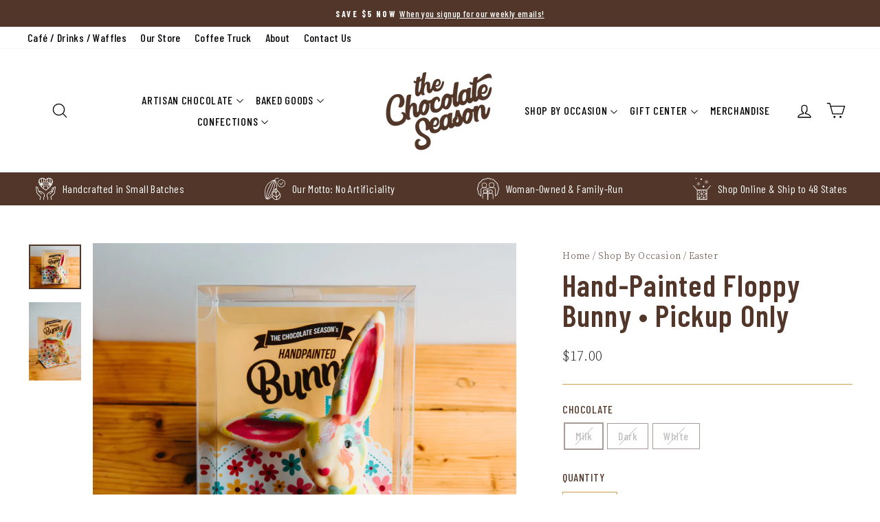

--- FILE ---
content_type: text/html; charset=utf-8
request_url: https://www.thechocolateseason.com/products/hand-painted-floppy-bunny-pickup-only
body_size: 69367
content:
<!doctype html>
<html class="no-js" lang="en" dir="ltr">
<head>
  <meta charset="utf-8">
  <meta http-equiv="X-UA-Compatible" content="IE=edge,chrome=1">
  <meta name="viewport" content="width=device-width,initial-scale=1">
  <meta name="theme-color" content="#cc9f52">
  <meta name="google-site-verification" content="fbm_7zRIHZRRJLJweFUsoze2ebEK7zSTPSUn8FW9Kno" />
  <link rel="canonical" href="https://www.thechocolateseason.com/products/hand-painted-floppy-bunny-pickup-only">
  <link rel="preconnect" href="https://cdn.shopify.com">
  <link rel="preconnect" href="https://fonts.shopifycdn.com">
  <link rel="dns-prefetch" href="https://productreviews.shopifycdn.com">
  <link rel="dns-prefetch" href="https://ajax.googleapis.com">
  <link rel="dns-prefetch" href="https://maps.googleapis.com">
  <link rel="dns-prefetch" href="https://maps.gstatic.com">
  
  <link rel="preconnect" href="https://fonts.googleapis.com">
  <link rel="preconnect" href="https://fonts.gstatic.com" crossorigin>
  <link href="https://fonts.googleapis.com/css2?family=Barlow+Condensed:wght@400;500;600;700&family=Parisienne&family=Source+Serif+Pro:wght@300;400&display=swap" rel="stylesheet"><link rel="shortcut icon" href="//www.thechocolateseason.com/cdn/shop/files/TCS_Favicon_Border-01_32x32.png?v=1638905338" type="image/png" />
<title>Hand-Painted Floppy Bunny • Pickup Only
</title>
<meta name="description" content="These floppy fellas want to bring a smile to your face this holiday with their hand-painted calico spots or speckles and surprise you with a belly full of jellybeans!  (Yes- you can really hear them rattling around in there!) Who can say no to these delicious hand-painted chocolate bunnies cast in several layers of cho"><meta property="og:site_name" content="The Chocolate Season">
  <meta property="og:url" content="https://www.thechocolateseason.com/products/hand-painted-floppy-bunny-pickup-only">
  <meta property="og:title" content="Hand-Painted Floppy Bunny • Pickup Only">
  <meta property="og:type" content="product">
  <meta property="og:description" content="These floppy fellas want to bring a smile to your face this holiday with their hand-painted calico spots or speckles and surprise you with a belly full of jellybeans!  (Yes- you can really hear them rattling around in there!) Who can say no to these delicious hand-painted chocolate bunnies cast in several layers of cho"><meta property="og:image" content="http://www.thechocolateseason.com/cdn/shop/products/handpainted-bunny1.jpg?v=1649212206">
    <meta property="og:image:secure_url" content="https://www.thechocolateseason.com/cdn/shop/products/handpainted-bunny1.jpg?v=1649212206">
    <meta property="og:image:width" content="2900">
    <meta property="og:image:height" content="2472"><meta name="twitter:site" content="@">
  <meta name="twitter:card" content="summary_large_image">
  <meta name="twitter:title" content="Hand-Painted Floppy Bunny • Pickup Only">
  <meta name="twitter:description" content="These floppy fellas want to bring a smile to your face this holiday with their hand-painted calico spots or speckles and surprise you with a belly full of jellybeans!  (Yes- you can really hear them rattling around in there!) Who can say no to these delicious hand-painted chocolate bunnies cast in several layers of cho">
<style data-shopify>@font-face {
  font-family: "Tenor Sans";
  font-weight: 400;
  font-style: normal;
  font-display: swap;
  src: url("//www.thechocolateseason.com/cdn/fonts/tenor_sans/tenorsans_n4.966071a72c28462a9256039d3e3dc5b0cf314f65.woff2") format("woff2"),
       url("//www.thechocolateseason.com/cdn/fonts/tenor_sans/tenorsans_n4.2282841d948f9649ba5c3cad6ea46df268141820.woff") format("woff");
}

  @font-face {
  font-family: Outfit;
  font-weight: 300;
  font-style: normal;
  font-display: swap;
  src: url("//www.thechocolateseason.com/cdn/fonts/outfit/outfit_n3.8c97ae4c4fac7c2ea467a6dc784857f4de7e0e37.woff2") format("woff2"),
       url("//www.thechocolateseason.com/cdn/fonts/outfit/outfit_n3.b50a189ccde91f9bceee88f207c18c09f0b62a7b.woff") format("woff");
}


  @font-face {
  font-family: Outfit;
  font-weight: 600;
  font-style: normal;
  font-display: swap;
  src: url("//www.thechocolateseason.com/cdn/fonts/outfit/outfit_n6.dfcbaa80187851df2e8384061616a8eaa1702fdc.woff2") format("woff2"),
       url("//www.thechocolateseason.com/cdn/fonts/outfit/outfit_n6.88384e9fc3e36038624caccb938f24ea8008a91d.woff") format("woff");
}

  
  
</style><link href="//www.thechocolateseason.com/cdn/shop/t/4/assets/theme.css?v=51761524734904852881739766022" rel="stylesheet" type="text/css" media="all" />
<style data-shopify>@font-face {
  font-family: "BarlowCondensed-Medium";
  src: url('//www.thechocolateseason.com/cdn/shop/t/4/assets/BarlowCondensed-Medium.ttf?v=140036457125298266101638570145') format("ttf"),
        font-weight: normal;
    font-style: normal;
}
@font-face {
  font-family: "BarlowCondensed-Regular";
  src: url('//www.thechocolateseason.com/cdn/shop/t/4/assets/BarlowCondensed-Regular.ttf?v=175006824156699890951638900383') format("ttf"),
}
@font-face {
  font-family: "BarlowCondensed-Semibold";
  src: url('//www.thechocolateseason.com/cdn/shop/t/4/assets/BarlowCondensed-SemiBold.ttf?v=157180495657371079541638570157') format("ttf"),
}
@font-face {
  font-family: "BarlowCondensed-Bold";
  src: url('//www.thechocolateseason.com/cdn/shop/t/4/assets/BarlowCondensed-Bold.ttf?v=93963734284405210131638570175') format("ttf"),
}
@font-face {
  font-family: "SourceSerifPro-Light";
  src: url('//www.thechocolateseason.com/cdn/shop/t/4/assets/SourceSerifPro-Light.ttf?v=159111862426458539341638570190') format("ttf"),
}
@font-face {
  font-family: "SourceSerifPro-Regular";
  src: url('//www.thechocolateseason.com/cdn/shop/t/4/assets/SourceSerifPro-Regular.ttf?v=122945151528978949871638570200') format("ttf"),
}
@font-face {
  font-family: "Parisienne-Regular";
  src: url('//www.thechocolateseason.com/cdn/shop/t/4/assets/Parisienne-Regular.ttf?v=141594755928372865081638914678') format("ttf"),
}
 

  :root {
    --typeHeaderPrimary: 'BarlowCondensed-SemiBold';
    --typeHeaderFallback: sans-serif;
    --typeHeaderSize: 36px;
    --typeHeaderWeight: 400;
    --typeHeaderLineHeight: 1;
    --typeHeaderSpacing: 0.025em;

    --typeBasePrimary:'SourceSerifPro-Regular';
    --typeBaseFallback:sans-serif;
    --typeBaseSize: 16px;
    --typeBaseWeight: 300;
    --typeBaseSpacing: 0.025em;
    --typeBaseLineHeight: 1.4;

    --typeCollectionTitle: 20px;

    --iconWeight: 3px;
    --iconLinecaps: round;

    
      --buttonRadius: 8px;
    

    --colorGridOverlayOpacity: 0.1;
  }

  .placeholder-content {
    background-image: linear-gradient(100deg, #ffffff 40%, #f7f7f7 63%, #ffffff 79%);
  }</style><link href="//www.thechocolateseason.com/cdn/shop/t/4/assets/custom.css?v=77492611501418914931744441152" rel="stylesheet" type="text/css" media="all" />
  <link href="//www.thechocolateseason.com/cdn/shop/t/4/assets/lgx-custom.css?v=172185538856959377501756941655" rel="stylesheet" type="text/css" media="all" />

  <script>
    document.documentElement.className = document.documentElement.className.replace('no-js', 'js');

    window.theme = window.theme || {};
    theme.routes = {
      home: "/",
      cart: "/cart.js",
      cartPage: "/cart",
      cartAdd: "/cart/add.js",
      cartChange: "/cart/change.js"
    };
    theme.strings = {
      soldOut: "Sold Out",
      unavailable: "Unavailable",
      inStockLabel: "In stock, ready to ship",
      stockLabel: "Low stock - [count] items left",
      willNotShipUntil: "Ready to ship [date]",
      willBeInStockAfter: "Back in stock [date]",
      waitingForStock: "Inventory on the way",
      savePrice: "Save [saved_amount]",
      cartEmpty: "Your cart is currently empty.",
      cartTermsConfirmation: "You must agree with the terms and conditions of sales to check out",
      searchCollections: "Collections:",
      searchPages: "Pages:",
      searchArticles: "Articles:"
    };
    theme.settings = {
      dynamicVariantsEnable: true,
      cartType: "drawer",
      isCustomerTemplate: false,
      moneyFormat: "${{amount}}",
      saveType: "percent",
      productImageSize: "landscape",
      productImageCover: true,
      predictiveSearch: true,
      predictiveSearchType: "product,article,page,collection",
      quickView: true,
      themeName: 'Impulse',
      themeVersion: "5.2.1"
    };
  </script>

  <script>window.performance && window.performance.mark && window.performance.mark('shopify.content_for_header.start');</script><meta name="facebook-domain-verification" content="532h3sonjx9bc2zbzfkl7uyc5shoff">
<meta name="google-site-verification" content="LZGmBfieLIqHVkCdO1droPl_YV-tjsv7ZNdw1I5SDQk">
<meta name="facebook-domain-verification" content="a1wsrqif7e5scvi0v7f52z8g4h0ecx">
<meta id="shopify-digital-wallet" name="shopify-digital-wallet" content="/59415298197/digital_wallets/dialog">
<meta name="shopify-checkout-api-token" content="e8eaed02436a76f445d019ce5f33f700">
<link rel="alternate" type="application/json+oembed" href="https://www.thechocolateseason.com/products/hand-painted-floppy-bunny-pickup-only.oembed">
<script async="async" src="/checkouts/internal/preloads.js?locale=en-US"></script>
<link rel="preconnect" href="https://shop.app" crossorigin="anonymous">
<script async="async" src="https://shop.app/checkouts/internal/preloads.js?locale=en-US&shop_id=59415298197" crossorigin="anonymous"></script>
<script id="apple-pay-shop-capabilities" type="application/json">{"shopId":59415298197,"countryCode":"US","currencyCode":"USD","merchantCapabilities":["supports3DS"],"merchantId":"gid:\/\/shopify\/Shop\/59415298197","merchantName":"The Chocolate Season","requiredBillingContactFields":["postalAddress","email","phone"],"requiredShippingContactFields":["postalAddress","email","phone"],"shippingType":"shipping","supportedNetworks":["visa","masterCard","amex","discover","elo","jcb"],"total":{"type":"pending","label":"The Chocolate Season","amount":"1.00"},"shopifyPaymentsEnabled":true,"supportsSubscriptions":true}</script>
<script id="shopify-features" type="application/json">{"accessToken":"e8eaed02436a76f445d019ce5f33f700","betas":["rich-media-storefront-analytics"],"domain":"www.thechocolateseason.com","predictiveSearch":true,"shopId":59415298197,"locale":"en"}</script>
<script>var Shopify = Shopify || {};
Shopify.shop = "thechocolateseason.myshopify.com";
Shopify.locale = "en";
Shopify.currency = {"active":"USD","rate":"1.0"};
Shopify.country = "US";
Shopify.theme = {"name":"Impulse - The Chocolate Season","id":127900844181,"schema_name":"Impulse","schema_version":"5.2.1","theme_store_id":857,"role":"main"};
Shopify.theme.handle = "null";
Shopify.theme.style = {"id":null,"handle":null};
Shopify.cdnHost = "www.thechocolateseason.com/cdn";
Shopify.routes = Shopify.routes || {};
Shopify.routes.root = "/";</script>
<script type="module">!function(o){(o.Shopify=o.Shopify||{}).modules=!0}(window);</script>
<script>!function(o){function n(){var o=[];function n(){o.push(Array.prototype.slice.apply(arguments))}return n.q=o,n}var t=o.Shopify=o.Shopify||{};t.loadFeatures=n(),t.autoloadFeatures=n()}(window);</script>
<script>
  window.ShopifyPay = window.ShopifyPay || {};
  window.ShopifyPay.apiHost = "shop.app\/pay";
  window.ShopifyPay.redirectState = null;
</script>
<script id="shop-js-analytics" type="application/json">{"pageType":"product"}</script>
<script defer="defer" async type="module" src="//www.thechocolateseason.com/cdn/shopifycloud/shop-js/modules/v2/client.init-shop-cart-sync_C5BV16lS.en.esm.js"></script>
<script defer="defer" async type="module" src="//www.thechocolateseason.com/cdn/shopifycloud/shop-js/modules/v2/chunk.common_CygWptCX.esm.js"></script>
<script type="module">
  await import("//www.thechocolateseason.com/cdn/shopifycloud/shop-js/modules/v2/client.init-shop-cart-sync_C5BV16lS.en.esm.js");
await import("//www.thechocolateseason.com/cdn/shopifycloud/shop-js/modules/v2/chunk.common_CygWptCX.esm.js");

  window.Shopify.SignInWithShop?.initShopCartSync?.({"fedCMEnabled":true,"windoidEnabled":true});

</script>
<script defer="defer" async type="module" src="//www.thechocolateseason.com/cdn/shopifycloud/shop-js/modules/v2/client.payment-terms_CZxnsJam.en.esm.js"></script>
<script defer="defer" async type="module" src="//www.thechocolateseason.com/cdn/shopifycloud/shop-js/modules/v2/chunk.common_CygWptCX.esm.js"></script>
<script defer="defer" async type="module" src="//www.thechocolateseason.com/cdn/shopifycloud/shop-js/modules/v2/chunk.modal_D71HUcav.esm.js"></script>
<script type="module">
  await import("//www.thechocolateseason.com/cdn/shopifycloud/shop-js/modules/v2/client.payment-terms_CZxnsJam.en.esm.js");
await import("//www.thechocolateseason.com/cdn/shopifycloud/shop-js/modules/v2/chunk.common_CygWptCX.esm.js");
await import("//www.thechocolateseason.com/cdn/shopifycloud/shop-js/modules/v2/chunk.modal_D71HUcav.esm.js");

  
</script>
<script>
  window.Shopify = window.Shopify || {};
  if (!window.Shopify.featureAssets) window.Shopify.featureAssets = {};
  window.Shopify.featureAssets['shop-js'] = {"shop-cart-sync":["modules/v2/client.shop-cart-sync_ZFArdW7E.en.esm.js","modules/v2/chunk.common_CygWptCX.esm.js"],"init-fed-cm":["modules/v2/client.init-fed-cm_CmiC4vf6.en.esm.js","modules/v2/chunk.common_CygWptCX.esm.js"],"shop-button":["modules/v2/client.shop-button_tlx5R9nI.en.esm.js","modules/v2/chunk.common_CygWptCX.esm.js"],"shop-cash-offers":["modules/v2/client.shop-cash-offers_DOA2yAJr.en.esm.js","modules/v2/chunk.common_CygWptCX.esm.js","modules/v2/chunk.modal_D71HUcav.esm.js"],"init-windoid":["modules/v2/client.init-windoid_sURxWdc1.en.esm.js","modules/v2/chunk.common_CygWptCX.esm.js"],"shop-toast-manager":["modules/v2/client.shop-toast-manager_ClPi3nE9.en.esm.js","modules/v2/chunk.common_CygWptCX.esm.js"],"init-shop-email-lookup-coordinator":["modules/v2/client.init-shop-email-lookup-coordinator_B8hsDcYM.en.esm.js","modules/v2/chunk.common_CygWptCX.esm.js"],"init-shop-cart-sync":["modules/v2/client.init-shop-cart-sync_C5BV16lS.en.esm.js","modules/v2/chunk.common_CygWptCX.esm.js"],"avatar":["modules/v2/client.avatar_BTnouDA3.en.esm.js"],"pay-button":["modules/v2/client.pay-button_FdsNuTd3.en.esm.js","modules/v2/chunk.common_CygWptCX.esm.js"],"init-customer-accounts":["modules/v2/client.init-customer-accounts_DxDtT_ad.en.esm.js","modules/v2/client.shop-login-button_C5VAVYt1.en.esm.js","modules/v2/chunk.common_CygWptCX.esm.js","modules/v2/chunk.modal_D71HUcav.esm.js"],"init-shop-for-new-customer-accounts":["modules/v2/client.init-shop-for-new-customer-accounts_ChsxoAhi.en.esm.js","modules/v2/client.shop-login-button_C5VAVYt1.en.esm.js","modules/v2/chunk.common_CygWptCX.esm.js","modules/v2/chunk.modal_D71HUcav.esm.js"],"shop-login-button":["modules/v2/client.shop-login-button_C5VAVYt1.en.esm.js","modules/v2/chunk.common_CygWptCX.esm.js","modules/v2/chunk.modal_D71HUcav.esm.js"],"init-customer-accounts-sign-up":["modules/v2/client.init-customer-accounts-sign-up_CPSyQ0Tj.en.esm.js","modules/v2/client.shop-login-button_C5VAVYt1.en.esm.js","modules/v2/chunk.common_CygWptCX.esm.js","modules/v2/chunk.modal_D71HUcav.esm.js"],"shop-follow-button":["modules/v2/client.shop-follow-button_Cva4Ekp9.en.esm.js","modules/v2/chunk.common_CygWptCX.esm.js","modules/v2/chunk.modal_D71HUcav.esm.js"],"checkout-modal":["modules/v2/client.checkout-modal_BPM8l0SH.en.esm.js","modules/v2/chunk.common_CygWptCX.esm.js","modules/v2/chunk.modal_D71HUcav.esm.js"],"lead-capture":["modules/v2/client.lead-capture_Bi8yE_yS.en.esm.js","modules/v2/chunk.common_CygWptCX.esm.js","modules/v2/chunk.modal_D71HUcav.esm.js"],"shop-login":["modules/v2/client.shop-login_D6lNrXab.en.esm.js","modules/v2/chunk.common_CygWptCX.esm.js","modules/v2/chunk.modal_D71HUcav.esm.js"],"payment-terms":["modules/v2/client.payment-terms_CZxnsJam.en.esm.js","modules/v2/chunk.common_CygWptCX.esm.js","modules/v2/chunk.modal_D71HUcav.esm.js"]};
</script>
<script>(function() {
  var isLoaded = false;
  function asyncLoad() {
    if (isLoaded) return;
    isLoaded = true;
    var urls = ["\/\/cdn.shopify.com\/proxy\/f14fb1b4020646adf5e4b40d5ab3902ab30e196ca1cf35c22c491342ca01dda6\/datepicker.buunto.com\/widget\/build\/buunto-date-picker.js?shop=thechocolateseason.myshopify.com\u0026sp-cache-control=cHVibGljLCBtYXgtYWdlPTkwMA","\/\/cdn.shopify.com\/proxy\/eba455c597553e6277f0e1f8e7117d4978739218eb1d5e17c93bc35b3e551c58\/app.appointo.me\/scripttag\/script_tag?shop=thechocolateseason.myshopify.com\u0026sp-cache-control=cHVibGljLCBtYXgtYWdlPTkwMA","https:\/\/cdn.nfcube.com\/instafeed-9aa23f3ba2eb86da9407a9d0656b73d2.js?shop=thechocolateseason.myshopify.com","https:\/\/cdn.hextom.com\/js\/freeshippingbar.js?shop=thechocolateseason.myshopify.com"];
    for (var i = 0; i < urls.length; i++) {
      var s = document.createElement('script');
      s.type = 'text/javascript';
      s.async = true;
      s.src = urls[i];
      var x = document.getElementsByTagName('script')[0];
      x.parentNode.insertBefore(s, x);
    }
  };
  if(window.attachEvent) {
    window.attachEvent('onload', asyncLoad);
  } else {
    window.addEventListener('load', asyncLoad, false);
  }
})();</script>
<script id="__st">var __st={"a":59415298197,"offset":-21600,"reqid":"f2a695ba-4c91-4f3d-88ba-c85586b50255-1768615863","pageurl":"www.thechocolateseason.com\/products\/hand-painted-floppy-bunny-pickup-only","u":"46e6b5dbc7c4","p":"product","rtyp":"product","rid":7267529130133};</script>
<script>window.ShopifyPaypalV4VisibilityTracking = true;</script>
<script id="captcha-bootstrap">!function(){'use strict';const t='contact',e='account',n='new_comment',o=[[t,t],['blogs',n],['comments',n],[t,'customer']],c=[[e,'customer_login'],[e,'guest_login'],[e,'recover_customer_password'],[e,'create_customer']],r=t=>t.map((([t,e])=>`form[action*='/${t}']:not([data-nocaptcha='true']) input[name='form_type'][value='${e}']`)).join(','),a=t=>()=>t?[...document.querySelectorAll(t)].map((t=>t.form)):[];function s(){const t=[...o],e=r(t);return a(e)}const i='password',u='form_key',d=['recaptcha-v3-token','g-recaptcha-response','h-captcha-response',i],f=()=>{try{return window.sessionStorage}catch{return}},m='__shopify_v',_=t=>t.elements[u];function p(t,e,n=!1){try{const o=window.sessionStorage,c=JSON.parse(o.getItem(e)),{data:r}=function(t){const{data:e,action:n}=t;return t[m]||n?{data:e,action:n}:{data:t,action:n}}(c);for(const[e,n]of Object.entries(r))t.elements[e]&&(t.elements[e].value=n);n&&o.removeItem(e)}catch(o){console.error('form repopulation failed',{error:o})}}const l='form_type',E='cptcha';function T(t){t.dataset[E]=!0}const w=window,h=w.document,L='Shopify',v='ce_forms',y='captcha';let A=!1;((t,e)=>{const n=(g='f06e6c50-85a8-45c8-87d0-21a2b65856fe',I='https://cdn.shopify.com/shopifycloud/storefront-forms-hcaptcha/ce_storefront_forms_captcha_hcaptcha.v1.5.2.iife.js',D={infoText:'Protected by hCaptcha',privacyText:'Privacy',termsText:'Terms'},(t,e,n)=>{const o=w[L][v],c=o.bindForm;if(c)return c(t,g,e,D).then(n);var r;o.q.push([[t,g,e,D],n]),r=I,A||(h.body.append(Object.assign(h.createElement('script'),{id:'captcha-provider',async:!0,src:r})),A=!0)});var g,I,D;w[L]=w[L]||{},w[L][v]=w[L][v]||{},w[L][v].q=[],w[L][y]=w[L][y]||{},w[L][y].protect=function(t,e){n(t,void 0,e),T(t)},Object.freeze(w[L][y]),function(t,e,n,w,h,L){const[v,y,A,g]=function(t,e,n){const i=e?o:[],u=t?c:[],d=[...i,...u],f=r(d),m=r(i),_=r(d.filter((([t,e])=>n.includes(e))));return[a(f),a(m),a(_),s()]}(w,h,L),I=t=>{const e=t.target;return e instanceof HTMLFormElement?e:e&&e.form},D=t=>v().includes(t);t.addEventListener('submit',(t=>{const e=I(t);if(!e)return;const n=D(e)&&!e.dataset.hcaptchaBound&&!e.dataset.recaptchaBound,o=_(e),c=g().includes(e)&&(!o||!o.value);(n||c)&&t.preventDefault(),c&&!n&&(function(t){try{if(!f())return;!function(t){const e=f();if(!e)return;const n=_(t);if(!n)return;const o=n.value;o&&e.removeItem(o)}(t);const e=Array.from(Array(32),(()=>Math.random().toString(36)[2])).join('');!function(t,e){_(t)||t.append(Object.assign(document.createElement('input'),{type:'hidden',name:u})),t.elements[u].value=e}(t,e),function(t,e){const n=f();if(!n)return;const o=[...t.querySelectorAll(`input[type='${i}']`)].map((({name:t})=>t)),c=[...d,...o],r={};for(const[a,s]of new FormData(t).entries())c.includes(a)||(r[a]=s);n.setItem(e,JSON.stringify({[m]:1,action:t.action,data:r}))}(t,e)}catch(e){console.error('failed to persist form',e)}}(e),e.submit())}));const S=(t,e)=>{t&&!t.dataset[E]&&(n(t,e.some((e=>e===t))),T(t))};for(const o of['focusin','change'])t.addEventListener(o,(t=>{const e=I(t);D(e)&&S(e,y())}));const B=e.get('form_key'),M=e.get(l),P=B&&M;t.addEventListener('DOMContentLoaded',(()=>{const t=y();if(P)for(const e of t)e.elements[l].value===M&&p(e,B);[...new Set([...A(),...v().filter((t=>'true'===t.dataset.shopifyCaptcha))])].forEach((e=>S(e,t)))}))}(h,new URLSearchParams(w.location.search),n,t,e,['guest_login'])})(!0,!0)}();</script>
<script integrity="sha256-4kQ18oKyAcykRKYeNunJcIwy7WH5gtpwJnB7kiuLZ1E=" data-source-attribution="shopify.loadfeatures" defer="defer" src="//www.thechocolateseason.com/cdn/shopifycloud/storefront/assets/storefront/load_feature-a0a9edcb.js" crossorigin="anonymous"></script>
<script crossorigin="anonymous" defer="defer" src="//www.thechocolateseason.com/cdn/shopifycloud/storefront/assets/shopify_pay/storefront-65b4c6d7.js?v=20250812"></script>
<script data-source-attribution="shopify.dynamic_checkout.dynamic.init">var Shopify=Shopify||{};Shopify.PaymentButton=Shopify.PaymentButton||{isStorefrontPortableWallets:!0,init:function(){window.Shopify.PaymentButton.init=function(){};var t=document.createElement("script");t.src="https://www.thechocolateseason.com/cdn/shopifycloud/portable-wallets/latest/portable-wallets.en.js",t.type="module",document.head.appendChild(t)}};
</script>
<script data-source-attribution="shopify.dynamic_checkout.buyer_consent">
  function portableWalletsHideBuyerConsent(e){var t=document.getElementById("shopify-buyer-consent"),n=document.getElementById("shopify-subscription-policy-button");t&&n&&(t.classList.add("hidden"),t.setAttribute("aria-hidden","true"),n.removeEventListener("click",e))}function portableWalletsShowBuyerConsent(e){var t=document.getElementById("shopify-buyer-consent"),n=document.getElementById("shopify-subscription-policy-button");t&&n&&(t.classList.remove("hidden"),t.removeAttribute("aria-hidden"),n.addEventListener("click",e))}window.Shopify?.PaymentButton&&(window.Shopify.PaymentButton.hideBuyerConsent=portableWalletsHideBuyerConsent,window.Shopify.PaymentButton.showBuyerConsent=portableWalletsShowBuyerConsent);
</script>
<script data-source-attribution="shopify.dynamic_checkout.cart.bootstrap">document.addEventListener("DOMContentLoaded",(function(){function t(){return document.querySelector("shopify-accelerated-checkout-cart, shopify-accelerated-checkout")}if(t())Shopify.PaymentButton.init();else{new MutationObserver((function(e,n){t()&&(Shopify.PaymentButton.init(),n.disconnect())})).observe(document.body,{childList:!0,subtree:!0})}}));
</script>
<link id="shopify-accelerated-checkout-styles" rel="stylesheet" media="screen" href="https://www.thechocolateseason.com/cdn/shopifycloud/portable-wallets/latest/accelerated-checkout-backwards-compat.css" crossorigin="anonymous">
<style id="shopify-accelerated-checkout-cart">
        #shopify-buyer-consent {
  margin-top: 1em;
  display: inline-block;
  width: 100%;
}

#shopify-buyer-consent.hidden {
  display: none;
}

#shopify-subscription-policy-button {
  background: none;
  border: none;
  padding: 0;
  text-decoration: underline;
  font-size: inherit;
  cursor: pointer;
}

#shopify-subscription-policy-button::before {
  box-shadow: none;
}

      </style>

<script>window.performance && window.performance.mark && window.performance.mark('shopify.content_for_header.end');</script>

  <script src="//www.thechocolateseason.com/cdn/shop/t/4/assets/vendor-scripts-v10.js" defer="defer"></script><script src="//www.thechocolateseason.com/cdn/shop/t/4/assets/theme.js?v=99457494122975698611744441142" defer="defer"></script>
<!-- Start of Judge.me Core -->
<link rel="dns-prefetch" href="https://cdn.judge.me/">
<script data-cfasync='false' class='jdgm-settings-script'>window.jdgmSettings={"pagination":5,"disable_web_reviews":false,"badge_no_review_text":"No reviews","badge_n_reviews_text":"{{ n }} review/reviews","badge_star_color":"#cc9f52","hide_badge_preview_if_no_reviews":true,"badge_hide_text":false,"enforce_center_preview_badge":false,"widget_title":"Customer Reviews","widget_open_form_text":"Write a review","widget_close_form_text":"Cancel review","widget_refresh_page_text":"Refresh page","widget_summary_text":"Based on {{ number_of_reviews }} review/reviews","widget_no_review_text":"Be the first to write a review","widget_name_field_text":"Display name","widget_verified_name_field_text":"Verified Name (public)","widget_name_placeholder_text":"Display name","widget_required_field_error_text":"This field is required.","widget_email_field_text":"Email address","widget_verified_email_field_text":"Verified Email (private, can not be edited)","widget_email_placeholder_text":"Your email address","widget_email_field_error_text":"Please enter a valid email address.","widget_rating_field_text":"Rating","widget_review_title_field_text":"Review Title","widget_review_title_placeholder_text":"Give your review a title","widget_review_body_field_text":"Review content","widget_review_body_placeholder_text":"Start writing here...","widget_pictures_field_text":"Picture/Video (optional)","widget_submit_review_text":"Submit Review","widget_submit_verified_review_text":"Submit Verified Review","widget_submit_success_msg_with_auto_publish":"Thank you! Please refresh the page in a few moments to see your review. You can remove or edit your review by logging into \u003ca href='https://judge.me/login' target='_blank' rel='nofollow noopener'\u003eJudge.me\u003c/a\u003e","widget_submit_success_msg_no_auto_publish":"Thank you! Your review will be published as soon as it is approved by the shop admin. You can remove or edit your review by logging into \u003ca href='https://judge.me/login' target='_blank' rel='nofollow noopener'\u003eJudge.me\u003c/a\u003e","widget_show_default_reviews_out_of_total_text":"Showing {{ n_reviews_shown }} out of {{ n_reviews }} reviews.","widget_show_all_link_text":"Show all","widget_show_less_link_text":"Show less","widget_author_said_text":"{{ reviewer_name }} said:","widget_days_text":"{{ n }} days ago","widget_weeks_text":"{{ n }} week/weeks ago","widget_months_text":"{{ n }} month/months ago","widget_years_text":"{{ n }} year/years ago","widget_yesterday_text":"Yesterday","widget_today_text":"Today","widget_replied_text":"\u003e\u003e {{ shop_name }} replied:","widget_read_more_text":"Read more","widget_reviewer_name_as_initial":"","widget_rating_filter_color":"#fbcd0a","widget_rating_filter_see_all_text":"See all reviews","widget_sorting_most_recent_text":"Most Recent","widget_sorting_highest_rating_text":"Highest Rating","widget_sorting_lowest_rating_text":"Lowest Rating","widget_sorting_with_pictures_text":"Only Pictures","widget_sorting_most_helpful_text":"Most Helpful","widget_open_question_form_text":"Ask a question","widget_reviews_subtab_text":"Reviews","widget_questions_subtab_text":"Questions","widget_question_label_text":"Question","widget_answer_label_text":"Answer","widget_question_placeholder_text":"Write your question here","widget_submit_question_text":"Submit Question","widget_question_submit_success_text":"Thank you for your question! We will notify you once it gets answered.","widget_star_color":"#cc9f52","verified_badge_text":"Verified","verified_badge_bg_color":"","verified_badge_text_color":"","verified_badge_placement":"left-of-reviewer-name","widget_review_max_height":"","widget_hide_border":false,"widget_social_share":false,"widget_thumb":false,"widget_review_location_show":false,"widget_location_format":"","all_reviews_include_out_of_store_products":true,"all_reviews_out_of_store_text":"(out of store)","all_reviews_pagination":100,"all_reviews_product_name_prefix_text":"about","enable_review_pictures":true,"enable_question_anwser":false,"widget_theme":"default","review_date_format":"mm/dd/yyyy","default_sort_method":"most-recent","widget_product_reviews_subtab_text":"Product Reviews","widget_shop_reviews_subtab_text":"Shop Reviews","widget_other_products_reviews_text":"Reviews for other products","widget_store_reviews_subtab_text":"Store reviews","widget_no_store_reviews_text":"This store hasn't received any reviews yet","widget_web_restriction_product_reviews_text":"This product hasn't received any reviews yet","widget_no_items_text":"No items found","widget_show_more_text":"Show more","widget_write_a_store_review_text":"Write a Store Review","widget_other_languages_heading":"Reviews in Other Languages","widget_translate_review_text":"Translate review to {{ language }}","widget_translating_review_text":"Translating...","widget_show_original_translation_text":"Show original ({{ language }})","widget_translate_review_failed_text":"Review couldn't be translated.","widget_translate_review_retry_text":"Retry","widget_translate_review_try_again_later_text":"Try again later","show_product_url_for_grouped_product":false,"widget_sorting_pictures_first_text":"Pictures First","show_pictures_on_all_rev_page_mobile":false,"show_pictures_on_all_rev_page_desktop":false,"floating_tab_hide_mobile_install_preference":false,"floating_tab_button_name":"★ Reviews","floating_tab_title":"Let customers speak for us","floating_tab_button_color":"","floating_tab_button_background_color":"","floating_tab_url":"","floating_tab_url_enabled":false,"floating_tab_tab_style":"text","all_reviews_text_badge_text":"Customers rate us {{ shop.metafields.judgeme.all_reviews_rating | round: 1 }}/5 based on {{ shop.metafields.judgeme.all_reviews_count }} reviews.","all_reviews_text_badge_text_branded_style":"{{ shop.metafields.judgeme.all_reviews_rating | round: 1 }} out of 5 stars based on {{ shop.metafields.judgeme.all_reviews_count }} reviews","is_all_reviews_text_badge_a_link":false,"show_stars_for_all_reviews_text_badge":false,"all_reviews_text_badge_url":"","all_reviews_text_style":"text","all_reviews_text_color_style":"judgeme_brand_color","all_reviews_text_color":"#108474","all_reviews_text_show_jm_brand":true,"featured_carousel_show_header":true,"featured_carousel_title":"Let customers speak for us","testimonials_carousel_title":"Customers are saying","videos_carousel_title":"Real customer stories","cards_carousel_title":"Customers are saying","featured_carousel_count_text":"from {{ n }} reviews","featured_carousel_add_link_to_all_reviews_page":false,"featured_carousel_url":"","featured_carousel_show_images":true,"featured_carousel_autoslide_interval":5,"featured_carousel_arrows_on_the_sides":false,"featured_carousel_height":250,"featured_carousel_width":80,"featured_carousel_image_size":0,"featured_carousel_image_height":250,"featured_carousel_arrow_color":"#eeeeee","verified_count_badge_style":"vintage","verified_count_badge_orientation":"horizontal","verified_count_badge_color_style":"judgeme_brand_color","verified_count_badge_color":"#108474","is_verified_count_badge_a_link":false,"verified_count_badge_url":"","verified_count_badge_show_jm_brand":true,"widget_rating_preset_default":5,"widget_first_sub_tab":"product-reviews","widget_show_histogram":true,"widget_histogram_use_custom_color":false,"widget_pagination_use_custom_color":false,"widget_star_use_custom_color":true,"widget_verified_badge_use_custom_color":false,"widget_write_review_use_custom_color":false,"picture_reminder_submit_button":"Upload Pictures","enable_review_videos":false,"mute_video_by_default":false,"widget_sorting_videos_first_text":"Videos First","widget_review_pending_text":"Pending","featured_carousel_items_for_large_screen":3,"social_share_options_order":"Facebook,Twitter","remove_microdata_snippet":true,"disable_json_ld":false,"enable_json_ld_products":false,"preview_badge_show_question_text":false,"preview_badge_no_question_text":"No questions","preview_badge_n_question_text":"{{ number_of_questions }} question/questions","qa_badge_show_icon":false,"qa_badge_position":"same-row","remove_judgeme_branding":false,"widget_add_search_bar":false,"widget_search_bar_placeholder":"Search","widget_sorting_verified_only_text":"Verified only","featured_carousel_theme":"default","featured_carousel_show_rating":true,"featured_carousel_show_title":true,"featured_carousel_show_body":true,"featured_carousel_show_date":false,"featured_carousel_show_reviewer":true,"featured_carousel_show_product":false,"featured_carousel_header_background_color":"#108474","featured_carousel_header_text_color":"#ffffff","featured_carousel_name_product_separator":"reviewed","featured_carousel_full_star_background":"#108474","featured_carousel_empty_star_background":"#dadada","featured_carousel_vertical_theme_background":"#f9fafb","featured_carousel_verified_badge_enable":false,"featured_carousel_verified_badge_color":"#108474","featured_carousel_border_style":"round","featured_carousel_review_line_length_limit":3,"featured_carousel_more_reviews_button_text":"Read more reviews","featured_carousel_view_product_button_text":"View product","all_reviews_page_load_reviews_on":"scroll","all_reviews_page_load_more_text":"Load More Reviews","disable_fb_tab_reviews":false,"enable_ajax_cdn_cache":false,"widget_public_name_text":"displayed publicly like","default_reviewer_name":"John Smith","default_reviewer_name_has_non_latin":true,"widget_reviewer_anonymous":"Anonymous","medals_widget_title":"Judge.me Review Medals","medals_widget_background_color":"#f9fafb","medals_widget_position":"footer_all_pages","medals_widget_border_color":"#f9fafb","medals_widget_verified_text_position":"left","medals_widget_use_monochromatic_version":false,"medals_widget_elements_color":"#108474","show_reviewer_avatar":true,"widget_invalid_yt_video_url_error_text":"Not a YouTube video URL","widget_max_length_field_error_text":"Please enter no more than {0} characters.","widget_show_country_flag":false,"widget_show_collected_via_shop_app":true,"widget_verified_by_shop_badge_style":"light","widget_verified_by_shop_text":"Verified by Shop","widget_show_photo_gallery":false,"widget_load_with_code_splitting":true,"widget_ugc_install_preference":false,"widget_ugc_title":"Made by us, Shared by you","widget_ugc_subtitle":"Tag us to see your picture featured in our page","widget_ugc_arrows_color":"#ffffff","widget_ugc_primary_button_text":"Buy Now","widget_ugc_primary_button_background_color":"#108474","widget_ugc_primary_button_text_color":"#ffffff","widget_ugc_primary_button_border_width":"0","widget_ugc_primary_button_border_style":"none","widget_ugc_primary_button_border_color":"#108474","widget_ugc_primary_button_border_radius":"25","widget_ugc_secondary_button_text":"Load More","widget_ugc_secondary_button_background_color":"#ffffff","widget_ugc_secondary_button_text_color":"#108474","widget_ugc_secondary_button_border_width":"2","widget_ugc_secondary_button_border_style":"solid","widget_ugc_secondary_button_border_color":"#108474","widget_ugc_secondary_button_border_radius":"25","widget_ugc_reviews_button_text":"View Reviews","widget_ugc_reviews_button_background_color":"#ffffff","widget_ugc_reviews_button_text_color":"#108474","widget_ugc_reviews_button_border_width":"2","widget_ugc_reviews_button_border_style":"solid","widget_ugc_reviews_button_border_color":"#108474","widget_ugc_reviews_button_border_radius":"25","widget_ugc_reviews_button_link_to":"judgeme-reviews-page","widget_ugc_show_post_date":true,"widget_ugc_max_width":"800","widget_rating_metafield_value_type":true,"widget_primary_color":"#108474","widget_enable_secondary_color":false,"widget_secondary_color":"#edf5f5","widget_summary_average_rating_text":"{{ average_rating }} out of 5","widget_media_grid_title":"Customer photos \u0026 videos","widget_media_grid_see_more_text":"See more","widget_round_style":false,"widget_show_product_medals":true,"widget_verified_by_judgeme_text":"Verified by Judge.me","widget_show_store_medals":true,"widget_verified_by_judgeme_text_in_store_medals":"Verified by Judge.me","widget_media_field_exceed_quantity_message":"Sorry, we can only accept {{ max_media }} for one review.","widget_media_field_exceed_limit_message":"{{ file_name }} is too large, please select a {{ media_type }} less than {{ size_limit }}MB.","widget_review_submitted_text":"Review Submitted!","widget_question_submitted_text":"Question Submitted!","widget_close_form_text_question":"Cancel","widget_write_your_answer_here_text":"Write your answer here","widget_enabled_branded_link":true,"widget_show_collected_by_judgeme":false,"widget_reviewer_name_color":"","widget_write_review_text_color":"","widget_write_review_bg_color":"","widget_collected_by_judgeme_text":"collected by Judge.me","widget_pagination_type":"standard","widget_load_more_text":"Load More","widget_load_more_color":"#108474","widget_full_review_text":"Full Review","widget_read_more_reviews_text":"Read More Reviews","widget_read_questions_text":"Read Questions","widget_questions_and_answers_text":"Questions \u0026 Answers","widget_verified_by_text":"Verified by","widget_verified_text":"Verified","widget_number_of_reviews_text":"{{ number_of_reviews }} reviews","widget_back_button_text":"Back","widget_next_button_text":"Next","widget_custom_forms_filter_button":"Filters","custom_forms_style":"vertical","widget_show_review_information":false,"how_reviews_are_collected":"How reviews are collected?","widget_show_review_keywords":false,"widget_gdpr_statement":"How we use your data: We'll only contact you about the review you left, and only if necessary. By submitting your review, you agree to Judge.me's \u003ca href='https://judge.me/terms' target='_blank' rel='nofollow noopener'\u003eterms\u003c/a\u003e, \u003ca href='https://judge.me/privacy' target='_blank' rel='nofollow noopener'\u003eprivacy\u003c/a\u003e and \u003ca href='https://judge.me/content-policy' target='_blank' rel='nofollow noopener'\u003econtent\u003c/a\u003e policies.","widget_multilingual_sorting_enabled":false,"widget_translate_review_content_enabled":false,"widget_translate_review_content_method":"manual","popup_widget_review_selection":"automatically_with_pictures","popup_widget_round_border_style":true,"popup_widget_show_title":true,"popup_widget_show_body":true,"popup_widget_show_reviewer":false,"popup_widget_show_product":true,"popup_widget_show_pictures":true,"popup_widget_use_review_picture":true,"popup_widget_show_on_home_page":true,"popup_widget_show_on_product_page":true,"popup_widget_show_on_collection_page":true,"popup_widget_show_on_cart_page":true,"popup_widget_position":"bottom_left","popup_widget_first_review_delay":5,"popup_widget_duration":5,"popup_widget_interval":5,"popup_widget_review_count":5,"popup_widget_hide_on_mobile":true,"review_snippet_widget_round_border_style":true,"review_snippet_widget_card_color":"#FFFFFF","review_snippet_widget_slider_arrows_background_color":"#FFFFFF","review_snippet_widget_slider_arrows_color":"#000000","review_snippet_widget_star_color":"#108474","show_product_variant":false,"all_reviews_product_variant_label_text":"Variant: ","widget_show_verified_branding":false,"widget_ai_summary_title":"Customers say","widget_ai_summary_disclaimer":"AI-powered review summary based on recent customer reviews","widget_show_ai_summary":false,"widget_show_ai_summary_bg":false,"widget_show_review_title_input":true,"redirect_reviewers_invited_via_email":"review_widget","request_store_review_after_product_review":false,"request_review_other_products_in_order":false,"review_form_color_scheme":"default","review_form_corner_style":"square","review_form_star_color":{},"review_form_text_color":"#333333","review_form_background_color":"#ffffff","review_form_field_background_color":"#fafafa","review_form_button_color":{},"review_form_button_text_color":"#ffffff","review_form_modal_overlay_color":"#000000","review_content_screen_title_text":"How would you rate this product?","review_content_introduction_text":"We would love it if you would share a bit about your experience.","store_review_form_title_text":"How would you rate this store?","store_review_form_introduction_text":"We would love it if you would share a bit about your experience.","show_review_guidance_text":true,"one_star_review_guidance_text":"Poor","five_star_review_guidance_text":"Great","customer_information_screen_title_text":"About you","customer_information_introduction_text":"Please tell us more about you.","custom_questions_screen_title_text":"Your experience in more detail","custom_questions_introduction_text":"Here are a few questions to help us understand more about your experience.","review_submitted_screen_title_text":"Thanks for your review!","review_submitted_screen_thank_you_text":"We are processing it and it will appear on the store soon.","review_submitted_screen_email_verification_text":"Please confirm your email by clicking the link we just sent you. This helps us keep reviews authentic.","review_submitted_request_store_review_text":"Would you like to share your experience of shopping with us?","review_submitted_review_other_products_text":"Would you like to review these products?","store_review_screen_title_text":"Would you like to share your experience of shopping with us?","store_review_introduction_text":"We value your feedback and use it to improve. Please share any thoughts or suggestions you have.","reviewer_media_screen_title_picture_text":"Share a picture","reviewer_media_introduction_picture_text":"Upload a photo to support your review.","reviewer_media_screen_title_video_text":"Share a video","reviewer_media_introduction_video_text":"Upload a video to support your review.","reviewer_media_screen_title_picture_or_video_text":"Share a picture or video","reviewer_media_introduction_picture_or_video_text":"Upload a photo or video to support your review.","reviewer_media_youtube_url_text":"Paste your Youtube URL here","advanced_settings_next_step_button_text":"Next","advanced_settings_close_review_button_text":"Close","modal_write_review_flow":false,"write_review_flow_required_text":"Required","write_review_flow_privacy_message_text":"We respect your privacy.","write_review_flow_anonymous_text":"Post review as anonymous","write_review_flow_visibility_text":"This won't be visible to other customers.","write_review_flow_multiple_selection_help_text":"Select as many as you like","write_review_flow_single_selection_help_text":"Select one option","write_review_flow_required_field_error_text":"This field is required","write_review_flow_invalid_email_error_text":"Please enter a valid email address","write_review_flow_max_length_error_text":"Max. {{ max_length }} characters.","write_review_flow_media_upload_text":"\u003cb\u003eClick to upload\u003c/b\u003e or drag and drop","write_review_flow_gdpr_statement":"We'll only contact you about your review if necessary. By submitting your review, you agree to our \u003ca href='https://judge.me/terms' target='_blank' rel='nofollow noopener'\u003eterms and conditions\u003c/a\u003e and \u003ca href='https://judge.me/privacy' target='_blank' rel='nofollow noopener'\u003eprivacy policy\u003c/a\u003e.","rating_only_reviews_enabled":false,"show_negative_reviews_help_screen":false,"new_review_flow_help_screen_rating_threshold":3,"negative_review_resolution_screen_title_text":"Tell us more","negative_review_resolution_text":"Your experience matters to us. If there were issues with your purchase, we're here to help. Feel free to reach out to us, we'd love the opportunity to make things right.","negative_review_resolution_button_text":"Contact us","negative_review_resolution_proceed_with_review_text":"Leave a review","negative_review_resolution_subject":"Issue with purchase from {{ shop_name }}.{{ order_name }}","preview_badge_collection_page_install_status":false,"widget_review_custom_css":"","preview_badge_custom_css":"","preview_badge_stars_count":"5-stars","featured_carousel_custom_css":"","floating_tab_custom_css":"","all_reviews_widget_custom_css":"","medals_widget_custom_css":"","verified_badge_custom_css":"","all_reviews_text_custom_css":"","transparency_badges_collected_via_store_invite":false,"transparency_badges_from_another_provider":false,"transparency_badges_collected_from_store_visitor":false,"transparency_badges_collected_by_verified_review_provider":false,"transparency_badges_earned_reward":false,"transparency_badges_collected_via_store_invite_text":"Review collected via store invitation","transparency_badges_from_another_provider_text":"Review collected from another provider","transparency_badges_collected_from_store_visitor_text":"Review collected from a store visitor","transparency_badges_written_in_google_text":"Review written in Google","transparency_badges_written_in_etsy_text":"Review written in Etsy","transparency_badges_written_in_shop_app_text":"Review written in Shop App","transparency_badges_earned_reward_text":"Review earned a reward for future purchase","product_review_widget_per_page":10,"widget_store_review_label_text":"Review about the store","checkout_comment_extension_title_on_product_page":"Customer Comments","checkout_comment_extension_num_latest_comment_show":5,"checkout_comment_extension_format":"name_and_timestamp","checkout_comment_customer_name":"last_initial","checkout_comment_comment_notification":false,"preview_badge_collection_page_install_preference":true,"preview_badge_home_page_install_preference":false,"preview_badge_product_page_install_preference":true,"review_widget_install_preference":"","review_carousel_install_preference":false,"floating_reviews_tab_install_preference":"none","verified_reviews_count_badge_install_preference":false,"all_reviews_text_install_preference":false,"review_widget_best_location":true,"judgeme_medals_install_preference":false,"review_widget_revamp_enabled":false,"review_widget_qna_enabled":false,"review_widget_header_theme":"minimal","review_widget_widget_title_enabled":true,"review_widget_header_text_size":"medium","review_widget_header_text_weight":"regular","review_widget_average_rating_style":"compact","review_widget_bar_chart_enabled":true,"review_widget_bar_chart_type":"numbers","review_widget_bar_chart_style":"standard","review_widget_expanded_media_gallery_enabled":false,"review_widget_reviews_section_theme":"standard","review_widget_image_style":"thumbnails","review_widget_review_image_ratio":"square","review_widget_stars_size":"medium","review_widget_verified_badge":"standard_text","review_widget_review_title_text_size":"medium","review_widget_review_text_size":"medium","review_widget_review_text_length":"medium","review_widget_number_of_columns_desktop":3,"review_widget_carousel_transition_speed":5,"review_widget_custom_questions_answers_display":"always","review_widget_button_text_color":"#FFFFFF","review_widget_text_color":"#000000","review_widget_lighter_text_color":"#7B7B7B","review_widget_corner_styling":"soft","review_widget_review_word_singular":"review","review_widget_review_word_plural":"reviews","review_widget_voting_label":"Helpful?","review_widget_shop_reply_label":"Reply from {{ shop_name }}:","review_widget_filters_title":"Filters","qna_widget_question_word_singular":"Question","qna_widget_question_word_plural":"Questions","qna_widget_answer_reply_label":"Answer from {{ answerer_name }}:","qna_content_screen_title_text":"Ask a question about this product","qna_widget_question_required_field_error_text":"Please enter your question.","qna_widget_flow_gdpr_statement":"We'll only contact you about your question if necessary. By submitting your question, you agree to our \u003ca href='https://judge.me/terms' target='_blank' rel='nofollow noopener'\u003eterms and conditions\u003c/a\u003e and \u003ca href='https://judge.me/privacy' target='_blank' rel='nofollow noopener'\u003eprivacy policy\u003c/a\u003e.","qna_widget_question_submitted_text":"Thanks for your question!","qna_widget_close_form_text_question":"Close","qna_widget_question_submit_success_text":"We’ll notify you by email when your question is answered.","all_reviews_widget_v2025_enabled":false,"all_reviews_widget_v2025_header_theme":"default","all_reviews_widget_v2025_widget_title_enabled":true,"all_reviews_widget_v2025_header_text_size":"medium","all_reviews_widget_v2025_header_text_weight":"regular","all_reviews_widget_v2025_average_rating_style":"compact","all_reviews_widget_v2025_bar_chart_enabled":true,"all_reviews_widget_v2025_bar_chart_type":"numbers","all_reviews_widget_v2025_bar_chart_style":"standard","all_reviews_widget_v2025_expanded_media_gallery_enabled":false,"all_reviews_widget_v2025_show_store_medals":true,"all_reviews_widget_v2025_show_photo_gallery":true,"all_reviews_widget_v2025_show_review_keywords":false,"all_reviews_widget_v2025_show_ai_summary":false,"all_reviews_widget_v2025_show_ai_summary_bg":false,"all_reviews_widget_v2025_add_search_bar":false,"all_reviews_widget_v2025_default_sort_method":"most-recent","all_reviews_widget_v2025_reviews_per_page":10,"all_reviews_widget_v2025_reviews_section_theme":"default","all_reviews_widget_v2025_image_style":"thumbnails","all_reviews_widget_v2025_review_image_ratio":"square","all_reviews_widget_v2025_stars_size":"medium","all_reviews_widget_v2025_verified_badge":"bold_badge","all_reviews_widget_v2025_review_title_text_size":"medium","all_reviews_widget_v2025_review_text_size":"medium","all_reviews_widget_v2025_review_text_length":"medium","all_reviews_widget_v2025_number_of_columns_desktop":3,"all_reviews_widget_v2025_carousel_transition_speed":5,"all_reviews_widget_v2025_custom_questions_answers_display":"always","all_reviews_widget_v2025_show_product_variant":false,"all_reviews_widget_v2025_show_reviewer_avatar":true,"all_reviews_widget_v2025_reviewer_name_as_initial":"","all_reviews_widget_v2025_review_location_show":false,"all_reviews_widget_v2025_location_format":"","all_reviews_widget_v2025_show_country_flag":false,"all_reviews_widget_v2025_verified_by_shop_badge_style":"light","all_reviews_widget_v2025_social_share":false,"all_reviews_widget_v2025_social_share_options_order":"Facebook,Twitter,LinkedIn,Pinterest","all_reviews_widget_v2025_pagination_type":"standard","all_reviews_widget_v2025_button_text_color":"#FFFFFF","all_reviews_widget_v2025_text_color":"#000000","all_reviews_widget_v2025_lighter_text_color":"#7B7B7B","all_reviews_widget_v2025_corner_styling":"soft","all_reviews_widget_v2025_title":"Customer reviews","all_reviews_widget_v2025_ai_summary_title":"Customers say about this store","all_reviews_widget_v2025_no_review_text":"Be the first to write a review","platform":"shopify","branding_url":"https://app.judge.me/reviews/stores/www.thechocolateseason.com","branding_text":"Powered by Judge.me","locale":"en","reply_name":"The Chocolate Season","widget_version":"2.1","footer":true,"autopublish":true,"review_dates":true,"enable_custom_form":false,"shop_use_review_site":true,"shop_locale":"en","enable_multi_locales_translations":true,"show_review_title_input":true,"review_verification_email_status":"always","can_be_branded":true,"reply_name_text":"The Chocolate Season"};</script> <style class='jdgm-settings-style'>.jdgm-xx{left:0}:not(.jdgm-prev-badge__stars)>.jdgm-star{color:#cc9f52}.jdgm-histogram .jdgm-star.jdgm-star{color:#cc9f52}.jdgm-preview-badge .jdgm-star.jdgm-star{color:#cc9f52}.jdgm-histogram .jdgm-histogram__bar-content{background:#fbcd0a}.jdgm-histogram .jdgm-histogram__bar:after{background:#fbcd0a}.jdgm-prev-badge[data-average-rating='0.00']{display:none !important}.jdgm-author-all-initials{display:none !important}.jdgm-author-last-initial{display:none !important}.jdgm-rev-widg__title{visibility:hidden}.jdgm-rev-widg__summary-text{visibility:hidden}.jdgm-prev-badge__text{visibility:hidden}.jdgm-rev__replier:before{content:'The Chocolate Season'}.jdgm-rev__prod-link-prefix:before{content:'about'}.jdgm-rev__variant-label:before{content:'Variant: '}.jdgm-rev__out-of-store-text:before{content:'(out of store)'}@media only screen and (min-width: 768px){.jdgm-rev__pics .jdgm-rev_all-rev-page-picture-separator,.jdgm-rev__pics .jdgm-rev__product-picture{display:none}}@media only screen and (max-width: 768px){.jdgm-rev__pics .jdgm-rev_all-rev-page-picture-separator,.jdgm-rev__pics .jdgm-rev__product-picture{display:none}}.jdgm-preview-badge[data-template="index"]{display:none !important}.jdgm-verified-count-badget[data-from-snippet="true"]{display:none !important}.jdgm-carousel-wrapper[data-from-snippet="true"]{display:none !important}.jdgm-all-reviews-text[data-from-snippet="true"]{display:none !important}.jdgm-medals-section[data-from-snippet="true"]{display:none !important}.jdgm-ugc-media-wrapper[data-from-snippet="true"]{display:none !important}.jdgm-rev__transparency-badge[data-badge-type="review_collected_via_store_invitation"]{display:none !important}.jdgm-rev__transparency-badge[data-badge-type="review_collected_from_another_provider"]{display:none !important}.jdgm-rev__transparency-badge[data-badge-type="review_collected_from_store_visitor"]{display:none !important}.jdgm-rev__transparency-badge[data-badge-type="review_written_in_etsy"]{display:none !important}.jdgm-rev__transparency-badge[data-badge-type="review_written_in_google_business"]{display:none !important}.jdgm-rev__transparency-badge[data-badge-type="review_written_in_shop_app"]{display:none !important}.jdgm-rev__transparency-badge[data-badge-type="review_earned_for_future_purchase"]{display:none !important}
</style> <style class='jdgm-settings-style'></style>

  
  
  
  <style class='jdgm-miracle-styles'>
  @-webkit-keyframes jdgm-spin{0%{-webkit-transform:rotate(0deg);-ms-transform:rotate(0deg);transform:rotate(0deg)}100%{-webkit-transform:rotate(359deg);-ms-transform:rotate(359deg);transform:rotate(359deg)}}@keyframes jdgm-spin{0%{-webkit-transform:rotate(0deg);-ms-transform:rotate(0deg);transform:rotate(0deg)}100%{-webkit-transform:rotate(359deg);-ms-transform:rotate(359deg);transform:rotate(359deg)}}@font-face{font-family:'JudgemeStar';src:url("[data-uri]") format("woff");font-weight:normal;font-style:normal}.jdgm-star{font-family:'JudgemeStar';display:inline !important;text-decoration:none !important;padding:0 4px 0 0 !important;margin:0 !important;font-weight:bold;opacity:1;-webkit-font-smoothing:antialiased;-moz-osx-font-smoothing:grayscale}.jdgm-star:hover{opacity:1}.jdgm-star:last-of-type{padding:0 !important}.jdgm-star.jdgm--on:before{content:"\e000"}.jdgm-star.jdgm--off:before{content:"\e001"}.jdgm-star.jdgm--half:before{content:"\e002"}.jdgm-widget *{margin:0;line-height:1.4;-webkit-box-sizing:border-box;-moz-box-sizing:border-box;box-sizing:border-box;-webkit-overflow-scrolling:touch}.jdgm-hidden{display:none !important;visibility:hidden !important}.jdgm-temp-hidden{display:none}.jdgm-spinner{width:40px;height:40px;margin:auto;border-radius:50%;border-top:2px solid #eee;border-right:2px solid #eee;border-bottom:2px solid #eee;border-left:2px solid #ccc;-webkit-animation:jdgm-spin 0.8s infinite linear;animation:jdgm-spin 0.8s infinite linear}.jdgm-prev-badge{display:block !important}

</style>


  
  
   


<script data-cfasync='false' class='jdgm-script'>
!function(e){window.jdgm=window.jdgm||{},jdgm.CDN_HOST="https://cdn.judge.me/",
jdgm.docReady=function(d){(e.attachEvent?"complete"===e.readyState:"loading"!==e.readyState)?
setTimeout(d,0):e.addEventListener("DOMContentLoaded",d)},jdgm.loadCSS=function(d,t,o,s){
!o&&jdgm.loadCSS.requestedUrls.indexOf(d)>=0||(jdgm.loadCSS.requestedUrls.push(d),
(s=e.createElement("link")).rel="stylesheet",s.class="jdgm-stylesheet",s.media="nope!",
s.href=d,s.onload=function(){this.media="all",t&&setTimeout(t)},e.body.appendChild(s))},
jdgm.loadCSS.requestedUrls=[],jdgm.loadJS=function(e,d){var t=new XMLHttpRequest;
t.onreadystatechange=function(){4===t.readyState&&(Function(t.response)(),d&&d(t.response))},
t.open("GET",e),t.send()},jdgm.docReady((function(){(window.jdgmLoadCSS||e.querySelectorAll(
".jdgm-widget, .jdgm-all-reviews-page").length>0)&&(jdgmSettings.widget_load_with_code_splitting?
parseFloat(jdgmSettings.widget_version)>=3?jdgm.loadCSS(jdgm.CDN_HOST+"widget_v3/base.css"):
jdgm.loadCSS(jdgm.CDN_HOST+"widget/base.css"):jdgm.loadCSS(jdgm.CDN_HOST+"shopify_v2.css"),
jdgm.loadJS(jdgm.CDN_HOST+"loader.js"))}))}(document);
</script>

<noscript><link rel="stylesheet" type="text/css" media="all" href="https://cdn.judge.me/shopify_v2.css"></noscript>
<!-- End of Judge.me Core -->


  
  
    <script type="text/javascript">
  var _learnq = _learnq || [];
  var item = {
    Name: "Hand-Painted Floppy Bunny • Pickup Only",
    ProductID: 7267529130133,
    Categories: ["Easter","nonsale","Shop All"],
    ImageURL: "https://www.thechocolateseason.com/cdn/shop/products/handpainted-bunny1_grande.jpg?v=1649212206",
    URL: "https://www.thechocolateseason.com/products/hand-painted-floppy-bunny-pickup-only",
    Brand: "The Chocolate Season",
    Price: "$17.00",
    CompareAtPrice: "$17.00"
  };
  _learnq.push(['track', 'Viewed Product', item]);
  _learnq.push(['trackViewedItem', {
    Title: item.Name,
    ItemId: item.ProductID,
    Categories: item.Categories,
    ImageUrl: item.ImageURL,
    Url: item.URL,
    Metadata: {
      Brand: item.Brand,
      Price: item.Price,
      CompareAtPrice: item.CompareAtPrice
    }
  }]);
</script>
  
<!-- BEGIN app block: shopify://apps/klaviyo-email-marketing-sms/blocks/klaviyo-onsite-embed/2632fe16-c075-4321-a88b-50b567f42507 -->












  <script async src="https://static.klaviyo.com/onsite/js/UmDxft/klaviyo.js?company_id=UmDxft"></script>
  <script>!function(){if(!window.klaviyo){window._klOnsite=window._klOnsite||[];try{window.klaviyo=new Proxy({},{get:function(n,i){return"push"===i?function(){var n;(n=window._klOnsite).push.apply(n,arguments)}:function(){for(var n=arguments.length,o=new Array(n),w=0;w<n;w++)o[w]=arguments[w];var t="function"==typeof o[o.length-1]?o.pop():void 0,e=new Promise((function(n){window._klOnsite.push([i].concat(o,[function(i){t&&t(i),n(i)}]))}));return e}}})}catch(n){window.klaviyo=window.klaviyo||[],window.klaviyo.push=function(){var n;(n=window._klOnsite).push.apply(n,arguments)}}}}();</script>

  
    <script id="viewed_product">
      if (item == null) {
        var _learnq = _learnq || [];

        var MetafieldReviews = null
        var MetafieldYotpoRating = null
        var MetafieldYotpoCount = null
        var MetafieldLooxRating = null
        var MetafieldLooxCount = null
        var okendoProduct = null
        var okendoProductReviewCount = null
        var okendoProductReviewAverageValue = null
        try {
          // The following fields are used for Customer Hub recently viewed in order to add reviews.
          // This information is not part of __kla_viewed. Instead, it is part of __kla_viewed_reviewed_items
          MetafieldReviews = {};
          MetafieldYotpoRating = null
          MetafieldYotpoCount = null
          MetafieldLooxRating = null
          MetafieldLooxCount = null

          okendoProduct = null
          // If the okendo metafield is not legacy, it will error, which then requires the new json formatted data
          if (okendoProduct && 'error' in okendoProduct) {
            okendoProduct = null
          }
          okendoProductReviewCount = okendoProduct ? okendoProduct.reviewCount : null
          okendoProductReviewAverageValue = okendoProduct ? okendoProduct.reviewAverageValue : null
        } catch (error) {
          console.error('Error in Klaviyo onsite reviews tracking:', error);
        }

        var item = {
          Name: "Hand-Painted Floppy Bunny • Pickup Only",
          ProductID: 7267529130133,
          Categories: ["Easter","nonsale","Shop All"],
          ImageURL: "https://www.thechocolateseason.com/cdn/shop/products/handpainted-bunny1_grande.jpg?v=1649212206",
          URL: "https://www.thechocolateseason.com/products/hand-painted-floppy-bunny-pickup-only",
          Brand: "The Chocolate Season",
          Price: "$17.00",
          Value: "17.00",
          CompareAtPrice: "$17.00"
        };
        _learnq.push(['track', 'Viewed Product', item]);
        _learnq.push(['trackViewedItem', {
          Title: item.Name,
          ItemId: item.ProductID,
          Categories: item.Categories,
          ImageUrl: item.ImageURL,
          Url: item.URL,
          Metadata: {
            Brand: item.Brand,
            Price: item.Price,
            Value: item.Value,
            CompareAtPrice: item.CompareAtPrice
          },
          metafields:{
            reviews: MetafieldReviews,
            yotpo:{
              rating: MetafieldYotpoRating,
              count: MetafieldYotpoCount,
            },
            loox:{
              rating: MetafieldLooxRating,
              count: MetafieldLooxCount,
            },
            okendo: {
              rating: okendoProductReviewAverageValue,
              count: okendoProductReviewCount,
            }
          }
        }]);
      }
    </script>
  




  <script>
    window.klaviyoReviewsProductDesignMode = false
  </script>







<!-- END app block --><!-- BEGIN app block: shopify://apps/hulk-form-builder/blocks/app-embed/b6b8dd14-356b-4725-a4ed-77232212b3c3 --><!-- BEGIN app snippet: hulkapps-formbuilder-theme-ext --><script type="text/javascript">
  
  if (typeof window.formbuilder_customer != "object") {
        window.formbuilder_customer = {}
  }

  window.hulkFormBuilder = {
    form_data: {},
    shop_data: {"shop_sbh-PERBTCbo6-GMSw6sLQ":{"shop_uuid":"sbh-PERBTCbo6-GMSw6sLQ","shop_timezone":"America\/Chicago","shop_id":61630,"shop_is_after_submit_enabled":true,"shop_shopify_plan":"Shopify","shop_shopify_domain":"thechocolateseason.myshopify.com","shop_created_at":"2022-01-31T16:13:32.890Z","is_skip_metafield":false,"shop_deleted":false,"shop_disabled":false}},
    settings_data: {"shop_settings":{"shop_customise_msgs":[],"default_customise_msgs":{"is_required":"is required","thank_you":"Thank you! The form was submitted successfully.","processing":"Processing...","valid_data":"Please provide valid data","valid_email":"Provide valid email format","valid_tags":"HTML Tags are not allowed","valid_phone":"Provide valid phone number","valid_captcha":"Please provide valid captcha response","valid_url":"Provide valid URL","only_number_alloud":"Provide valid number in","number_less":"must be less than","number_more":"must be more than","image_must_less":"Image must be less than 20MB","image_number":"Images allowed","image_extension":"Invalid extension! Please provide image file","error_image_upload":"Error in image upload. Please try again.","error_file_upload":"Error in file upload. Please try again.","your_response":"Your response","error_form_submit":"Error occur.Please try again after sometime.","email_submitted":"Form with this email is already submitted","invalid_email_by_zerobounce":"The email address you entered appears to be invalid. Please check it and try again.","download_file":"Download file","card_details_invalid":"Your card details are invalid","card_details":"Card details","please_enter_card_details":"Please enter card details","card_number":"Card number","exp_mm":"Exp MM","exp_yy":"Exp YY","crd_cvc":"CVV","payment_value":"Payment amount","please_enter_payment_amount":"Please enter payment amount","address1":"Address line 1","address2":"Address line 2","city":"City","province":"Province","zipcode":"Zip code","country":"Country","blocked_domain":"This form does not accept addresses from","file_must_less":"File must be less than 20MB","file_extension":"Invalid extension! Please provide file","only_file_number_alloud":"files allowed","previous":"Previous","next":"Next","must_have_a_input":"Please enter at least one field.","please_enter_required_data":"Please enter required data","atleast_one_special_char":"Include at least one special character","atleast_one_lowercase_char":"Include at least one lowercase character","atleast_one_uppercase_char":"Include at least one uppercase character","atleast_one_number":"Include at least one number","must_have_8_chars":"Must have 8 characters long","be_between_8_and_12_chars":"Be between 8 and 12 characters long","please_select":"Please Select","phone_submitted":"Form with this phone number is already submitted","user_res_parse_error":"Error while submitting the form","valid_same_values":"values must be same","product_choice_clear_selection":"Clear Selection","picture_choice_clear_selection":"Clear Selection","remove_all_for_file_image_upload":"Remove All","invalid_file_type_for_image_upload":"You can't upload files of this type.","invalid_file_type_for_signature_upload":"You can't upload files of this type.","max_files_exceeded_for_file_upload":"You can not upload any more files.","max_files_exceeded_for_image_upload":"You can not upload any more files.","file_already_exist":"File already uploaded","max_limit_exceed":"You have added the maximum number of text fields.","cancel_upload_for_file_upload":"Cancel upload","cancel_upload_for_image_upload":"Cancel upload","cancel_upload_for_signature_upload":"Cancel upload"},"shop_blocked_domains":[]}},
    features_data: {"shop_plan_features":{"shop_plan_features":["unlimited-forms","full-design-customization","export-form-submissions","multiple-recipients-for-form-submissions","multiple-admin-notifications","enable-captcha","unlimited-file-uploads","save-submitted-form-data","set-auto-response-message","conditional-logic","form-banner","save-as-draft-facility","include-user-response-in-admin-email","disable-form-submission","file-upload"]}},
    shop: null,
    shop_id: null,
    plan_features: null,
    validateDoubleQuotes: false,
    assets: {
      extraFunctions: "https://cdn.shopify.com/extensions/019bb5ee-ec40-7527-955d-c1b8751eb060/form-builder-by-hulkapps-50/assets/extra-functions.js",
      extraStyles: "https://cdn.shopify.com/extensions/019bb5ee-ec40-7527-955d-c1b8751eb060/form-builder-by-hulkapps-50/assets/extra-styles.css",
      bootstrapStyles: "https://cdn.shopify.com/extensions/019bb5ee-ec40-7527-955d-c1b8751eb060/form-builder-by-hulkapps-50/assets/theme-app-extension-bootstrap.css"
    },
    translations: {
      htmlTagNotAllowed: "HTML Tags are not allowed",
      sqlQueryNotAllowed: "SQL Queries are not allowed",
      doubleQuoteNotAllowed: "Double quotes are not allowed",
      vorwerkHttpWwwNotAllowed: "The words \u0026#39;http\u0026#39; and \u0026#39;www\u0026#39; are not allowed. Please remove them and try again.",
      maxTextFieldsReached: "You have added the maximum number of text fields.",
      avoidNegativeWords: "Avoid negative words: Don\u0026#39;t use negative words in your contact message.",
      customDesignOnly: "This form is for custom designs requests. For general inquiries please contact our team at info@stagheaddesigns.com",
      zerobounceApiErrorMsg: "We couldn\u0026#39;t verify your email due to a technical issue. Please try again later.",
    }

  }

  

  window.FbThemeAppExtSettingsHash = {}
  
</script><!-- END app snippet --><!-- END app block --><!-- BEGIN app block: shopify://apps/judge-me-reviews/blocks/judgeme_core/61ccd3b1-a9f2-4160-9fe9-4fec8413e5d8 --><!-- Start of Judge.me Core -->






<link rel="dns-prefetch" href="https://cdnwidget.judge.me">
<link rel="dns-prefetch" href="https://cdn.judge.me">
<link rel="dns-prefetch" href="https://cdn1.judge.me">
<link rel="dns-prefetch" href="https://api.judge.me">

<script data-cfasync='false' class='jdgm-settings-script'>window.jdgmSettings={"pagination":5,"disable_web_reviews":false,"badge_no_review_text":"No reviews","badge_n_reviews_text":"{{ n }} review/reviews","badge_star_color":"#cc9f52","hide_badge_preview_if_no_reviews":true,"badge_hide_text":false,"enforce_center_preview_badge":false,"widget_title":"Customer Reviews","widget_open_form_text":"Write a review","widget_close_form_text":"Cancel review","widget_refresh_page_text":"Refresh page","widget_summary_text":"Based on {{ number_of_reviews }} review/reviews","widget_no_review_text":"Be the first to write a review","widget_name_field_text":"Display name","widget_verified_name_field_text":"Verified Name (public)","widget_name_placeholder_text":"Display name","widget_required_field_error_text":"This field is required.","widget_email_field_text":"Email address","widget_verified_email_field_text":"Verified Email (private, can not be edited)","widget_email_placeholder_text":"Your email address","widget_email_field_error_text":"Please enter a valid email address.","widget_rating_field_text":"Rating","widget_review_title_field_text":"Review Title","widget_review_title_placeholder_text":"Give your review a title","widget_review_body_field_text":"Review content","widget_review_body_placeholder_text":"Start writing here...","widget_pictures_field_text":"Picture/Video (optional)","widget_submit_review_text":"Submit Review","widget_submit_verified_review_text":"Submit Verified Review","widget_submit_success_msg_with_auto_publish":"Thank you! Please refresh the page in a few moments to see your review. You can remove or edit your review by logging into \u003ca href='https://judge.me/login' target='_blank' rel='nofollow noopener'\u003eJudge.me\u003c/a\u003e","widget_submit_success_msg_no_auto_publish":"Thank you! Your review will be published as soon as it is approved by the shop admin. You can remove or edit your review by logging into \u003ca href='https://judge.me/login' target='_blank' rel='nofollow noopener'\u003eJudge.me\u003c/a\u003e","widget_show_default_reviews_out_of_total_text":"Showing {{ n_reviews_shown }} out of {{ n_reviews }} reviews.","widget_show_all_link_text":"Show all","widget_show_less_link_text":"Show less","widget_author_said_text":"{{ reviewer_name }} said:","widget_days_text":"{{ n }} days ago","widget_weeks_text":"{{ n }} week/weeks ago","widget_months_text":"{{ n }} month/months ago","widget_years_text":"{{ n }} year/years ago","widget_yesterday_text":"Yesterday","widget_today_text":"Today","widget_replied_text":"\u003e\u003e {{ shop_name }} replied:","widget_read_more_text":"Read more","widget_reviewer_name_as_initial":"","widget_rating_filter_color":"#fbcd0a","widget_rating_filter_see_all_text":"See all reviews","widget_sorting_most_recent_text":"Most Recent","widget_sorting_highest_rating_text":"Highest Rating","widget_sorting_lowest_rating_text":"Lowest Rating","widget_sorting_with_pictures_text":"Only Pictures","widget_sorting_most_helpful_text":"Most Helpful","widget_open_question_form_text":"Ask a question","widget_reviews_subtab_text":"Reviews","widget_questions_subtab_text":"Questions","widget_question_label_text":"Question","widget_answer_label_text":"Answer","widget_question_placeholder_text":"Write your question here","widget_submit_question_text":"Submit Question","widget_question_submit_success_text":"Thank you for your question! We will notify you once it gets answered.","widget_star_color":"#cc9f52","verified_badge_text":"Verified","verified_badge_bg_color":"","verified_badge_text_color":"","verified_badge_placement":"left-of-reviewer-name","widget_review_max_height":"","widget_hide_border":false,"widget_social_share":false,"widget_thumb":false,"widget_review_location_show":false,"widget_location_format":"","all_reviews_include_out_of_store_products":true,"all_reviews_out_of_store_text":"(out of store)","all_reviews_pagination":100,"all_reviews_product_name_prefix_text":"about","enable_review_pictures":true,"enable_question_anwser":false,"widget_theme":"default","review_date_format":"mm/dd/yyyy","default_sort_method":"most-recent","widget_product_reviews_subtab_text":"Product Reviews","widget_shop_reviews_subtab_text":"Shop Reviews","widget_other_products_reviews_text":"Reviews for other products","widget_store_reviews_subtab_text":"Store reviews","widget_no_store_reviews_text":"This store hasn't received any reviews yet","widget_web_restriction_product_reviews_text":"This product hasn't received any reviews yet","widget_no_items_text":"No items found","widget_show_more_text":"Show more","widget_write_a_store_review_text":"Write a Store Review","widget_other_languages_heading":"Reviews in Other Languages","widget_translate_review_text":"Translate review to {{ language }}","widget_translating_review_text":"Translating...","widget_show_original_translation_text":"Show original ({{ language }})","widget_translate_review_failed_text":"Review couldn't be translated.","widget_translate_review_retry_text":"Retry","widget_translate_review_try_again_later_text":"Try again later","show_product_url_for_grouped_product":false,"widget_sorting_pictures_first_text":"Pictures First","show_pictures_on_all_rev_page_mobile":false,"show_pictures_on_all_rev_page_desktop":false,"floating_tab_hide_mobile_install_preference":false,"floating_tab_button_name":"★ Reviews","floating_tab_title":"Let customers speak for us","floating_tab_button_color":"","floating_tab_button_background_color":"","floating_tab_url":"","floating_tab_url_enabled":false,"floating_tab_tab_style":"text","all_reviews_text_badge_text":"Customers rate us {{ shop.metafields.judgeme.all_reviews_rating | round: 1 }}/5 based on {{ shop.metafields.judgeme.all_reviews_count }} reviews.","all_reviews_text_badge_text_branded_style":"{{ shop.metafields.judgeme.all_reviews_rating | round: 1 }} out of 5 stars based on {{ shop.metafields.judgeme.all_reviews_count }} reviews","is_all_reviews_text_badge_a_link":false,"show_stars_for_all_reviews_text_badge":false,"all_reviews_text_badge_url":"","all_reviews_text_style":"text","all_reviews_text_color_style":"judgeme_brand_color","all_reviews_text_color":"#108474","all_reviews_text_show_jm_brand":true,"featured_carousel_show_header":true,"featured_carousel_title":"Let customers speak for us","testimonials_carousel_title":"Customers are saying","videos_carousel_title":"Real customer stories","cards_carousel_title":"Customers are saying","featured_carousel_count_text":"from {{ n }} reviews","featured_carousel_add_link_to_all_reviews_page":false,"featured_carousel_url":"","featured_carousel_show_images":true,"featured_carousel_autoslide_interval":5,"featured_carousel_arrows_on_the_sides":false,"featured_carousel_height":250,"featured_carousel_width":80,"featured_carousel_image_size":0,"featured_carousel_image_height":250,"featured_carousel_arrow_color":"#eeeeee","verified_count_badge_style":"vintage","verified_count_badge_orientation":"horizontal","verified_count_badge_color_style":"judgeme_brand_color","verified_count_badge_color":"#108474","is_verified_count_badge_a_link":false,"verified_count_badge_url":"","verified_count_badge_show_jm_brand":true,"widget_rating_preset_default":5,"widget_first_sub_tab":"product-reviews","widget_show_histogram":true,"widget_histogram_use_custom_color":false,"widget_pagination_use_custom_color":false,"widget_star_use_custom_color":true,"widget_verified_badge_use_custom_color":false,"widget_write_review_use_custom_color":false,"picture_reminder_submit_button":"Upload Pictures","enable_review_videos":false,"mute_video_by_default":false,"widget_sorting_videos_first_text":"Videos First","widget_review_pending_text":"Pending","featured_carousel_items_for_large_screen":3,"social_share_options_order":"Facebook,Twitter","remove_microdata_snippet":true,"disable_json_ld":false,"enable_json_ld_products":false,"preview_badge_show_question_text":false,"preview_badge_no_question_text":"No questions","preview_badge_n_question_text":"{{ number_of_questions }} question/questions","qa_badge_show_icon":false,"qa_badge_position":"same-row","remove_judgeme_branding":false,"widget_add_search_bar":false,"widget_search_bar_placeholder":"Search","widget_sorting_verified_only_text":"Verified only","featured_carousel_theme":"default","featured_carousel_show_rating":true,"featured_carousel_show_title":true,"featured_carousel_show_body":true,"featured_carousel_show_date":false,"featured_carousel_show_reviewer":true,"featured_carousel_show_product":false,"featured_carousel_header_background_color":"#108474","featured_carousel_header_text_color":"#ffffff","featured_carousel_name_product_separator":"reviewed","featured_carousel_full_star_background":"#108474","featured_carousel_empty_star_background":"#dadada","featured_carousel_vertical_theme_background":"#f9fafb","featured_carousel_verified_badge_enable":false,"featured_carousel_verified_badge_color":"#108474","featured_carousel_border_style":"round","featured_carousel_review_line_length_limit":3,"featured_carousel_more_reviews_button_text":"Read more reviews","featured_carousel_view_product_button_text":"View product","all_reviews_page_load_reviews_on":"scroll","all_reviews_page_load_more_text":"Load More Reviews","disable_fb_tab_reviews":false,"enable_ajax_cdn_cache":false,"widget_public_name_text":"displayed publicly like","default_reviewer_name":"John Smith","default_reviewer_name_has_non_latin":true,"widget_reviewer_anonymous":"Anonymous","medals_widget_title":"Judge.me Review Medals","medals_widget_background_color":"#f9fafb","medals_widget_position":"footer_all_pages","medals_widget_border_color":"#f9fafb","medals_widget_verified_text_position":"left","medals_widget_use_monochromatic_version":false,"medals_widget_elements_color":"#108474","show_reviewer_avatar":true,"widget_invalid_yt_video_url_error_text":"Not a YouTube video URL","widget_max_length_field_error_text":"Please enter no more than {0} characters.","widget_show_country_flag":false,"widget_show_collected_via_shop_app":true,"widget_verified_by_shop_badge_style":"light","widget_verified_by_shop_text":"Verified by Shop","widget_show_photo_gallery":false,"widget_load_with_code_splitting":true,"widget_ugc_install_preference":false,"widget_ugc_title":"Made by us, Shared by you","widget_ugc_subtitle":"Tag us to see your picture featured in our page","widget_ugc_arrows_color":"#ffffff","widget_ugc_primary_button_text":"Buy Now","widget_ugc_primary_button_background_color":"#108474","widget_ugc_primary_button_text_color":"#ffffff","widget_ugc_primary_button_border_width":"0","widget_ugc_primary_button_border_style":"none","widget_ugc_primary_button_border_color":"#108474","widget_ugc_primary_button_border_radius":"25","widget_ugc_secondary_button_text":"Load More","widget_ugc_secondary_button_background_color":"#ffffff","widget_ugc_secondary_button_text_color":"#108474","widget_ugc_secondary_button_border_width":"2","widget_ugc_secondary_button_border_style":"solid","widget_ugc_secondary_button_border_color":"#108474","widget_ugc_secondary_button_border_radius":"25","widget_ugc_reviews_button_text":"View Reviews","widget_ugc_reviews_button_background_color":"#ffffff","widget_ugc_reviews_button_text_color":"#108474","widget_ugc_reviews_button_border_width":"2","widget_ugc_reviews_button_border_style":"solid","widget_ugc_reviews_button_border_color":"#108474","widget_ugc_reviews_button_border_radius":"25","widget_ugc_reviews_button_link_to":"judgeme-reviews-page","widget_ugc_show_post_date":true,"widget_ugc_max_width":"800","widget_rating_metafield_value_type":true,"widget_primary_color":"#108474","widget_enable_secondary_color":false,"widget_secondary_color":"#edf5f5","widget_summary_average_rating_text":"{{ average_rating }} out of 5","widget_media_grid_title":"Customer photos \u0026 videos","widget_media_grid_see_more_text":"See more","widget_round_style":false,"widget_show_product_medals":true,"widget_verified_by_judgeme_text":"Verified by Judge.me","widget_show_store_medals":true,"widget_verified_by_judgeme_text_in_store_medals":"Verified by Judge.me","widget_media_field_exceed_quantity_message":"Sorry, we can only accept {{ max_media }} for one review.","widget_media_field_exceed_limit_message":"{{ file_name }} is too large, please select a {{ media_type }} less than {{ size_limit }}MB.","widget_review_submitted_text":"Review Submitted!","widget_question_submitted_text":"Question Submitted!","widget_close_form_text_question":"Cancel","widget_write_your_answer_here_text":"Write your answer here","widget_enabled_branded_link":true,"widget_show_collected_by_judgeme":false,"widget_reviewer_name_color":"","widget_write_review_text_color":"","widget_write_review_bg_color":"","widget_collected_by_judgeme_text":"collected by Judge.me","widget_pagination_type":"standard","widget_load_more_text":"Load More","widget_load_more_color":"#108474","widget_full_review_text":"Full Review","widget_read_more_reviews_text":"Read More Reviews","widget_read_questions_text":"Read Questions","widget_questions_and_answers_text":"Questions \u0026 Answers","widget_verified_by_text":"Verified by","widget_verified_text":"Verified","widget_number_of_reviews_text":"{{ number_of_reviews }} reviews","widget_back_button_text":"Back","widget_next_button_text":"Next","widget_custom_forms_filter_button":"Filters","custom_forms_style":"vertical","widget_show_review_information":false,"how_reviews_are_collected":"How reviews are collected?","widget_show_review_keywords":false,"widget_gdpr_statement":"How we use your data: We'll only contact you about the review you left, and only if necessary. By submitting your review, you agree to Judge.me's \u003ca href='https://judge.me/terms' target='_blank' rel='nofollow noopener'\u003eterms\u003c/a\u003e, \u003ca href='https://judge.me/privacy' target='_blank' rel='nofollow noopener'\u003eprivacy\u003c/a\u003e and \u003ca href='https://judge.me/content-policy' target='_blank' rel='nofollow noopener'\u003econtent\u003c/a\u003e policies.","widget_multilingual_sorting_enabled":false,"widget_translate_review_content_enabled":false,"widget_translate_review_content_method":"manual","popup_widget_review_selection":"automatically_with_pictures","popup_widget_round_border_style":true,"popup_widget_show_title":true,"popup_widget_show_body":true,"popup_widget_show_reviewer":false,"popup_widget_show_product":true,"popup_widget_show_pictures":true,"popup_widget_use_review_picture":true,"popup_widget_show_on_home_page":true,"popup_widget_show_on_product_page":true,"popup_widget_show_on_collection_page":true,"popup_widget_show_on_cart_page":true,"popup_widget_position":"bottom_left","popup_widget_first_review_delay":5,"popup_widget_duration":5,"popup_widget_interval":5,"popup_widget_review_count":5,"popup_widget_hide_on_mobile":true,"review_snippet_widget_round_border_style":true,"review_snippet_widget_card_color":"#FFFFFF","review_snippet_widget_slider_arrows_background_color":"#FFFFFF","review_snippet_widget_slider_arrows_color":"#000000","review_snippet_widget_star_color":"#108474","show_product_variant":false,"all_reviews_product_variant_label_text":"Variant: ","widget_show_verified_branding":false,"widget_ai_summary_title":"Customers say","widget_ai_summary_disclaimer":"AI-powered review summary based on recent customer reviews","widget_show_ai_summary":false,"widget_show_ai_summary_bg":false,"widget_show_review_title_input":true,"redirect_reviewers_invited_via_email":"review_widget","request_store_review_after_product_review":false,"request_review_other_products_in_order":false,"review_form_color_scheme":"default","review_form_corner_style":"square","review_form_star_color":{},"review_form_text_color":"#333333","review_form_background_color":"#ffffff","review_form_field_background_color":"#fafafa","review_form_button_color":{},"review_form_button_text_color":"#ffffff","review_form_modal_overlay_color":"#000000","review_content_screen_title_text":"How would you rate this product?","review_content_introduction_text":"We would love it if you would share a bit about your experience.","store_review_form_title_text":"How would you rate this store?","store_review_form_introduction_text":"We would love it if you would share a bit about your experience.","show_review_guidance_text":true,"one_star_review_guidance_text":"Poor","five_star_review_guidance_text":"Great","customer_information_screen_title_text":"About you","customer_information_introduction_text":"Please tell us more about you.","custom_questions_screen_title_text":"Your experience in more detail","custom_questions_introduction_text":"Here are a few questions to help us understand more about your experience.","review_submitted_screen_title_text":"Thanks for your review!","review_submitted_screen_thank_you_text":"We are processing it and it will appear on the store soon.","review_submitted_screen_email_verification_text":"Please confirm your email by clicking the link we just sent you. This helps us keep reviews authentic.","review_submitted_request_store_review_text":"Would you like to share your experience of shopping with us?","review_submitted_review_other_products_text":"Would you like to review these products?","store_review_screen_title_text":"Would you like to share your experience of shopping with us?","store_review_introduction_text":"We value your feedback and use it to improve. Please share any thoughts or suggestions you have.","reviewer_media_screen_title_picture_text":"Share a picture","reviewer_media_introduction_picture_text":"Upload a photo to support your review.","reviewer_media_screen_title_video_text":"Share a video","reviewer_media_introduction_video_text":"Upload a video to support your review.","reviewer_media_screen_title_picture_or_video_text":"Share a picture or video","reviewer_media_introduction_picture_or_video_text":"Upload a photo or video to support your review.","reviewer_media_youtube_url_text":"Paste your Youtube URL here","advanced_settings_next_step_button_text":"Next","advanced_settings_close_review_button_text":"Close","modal_write_review_flow":false,"write_review_flow_required_text":"Required","write_review_flow_privacy_message_text":"We respect your privacy.","write_review_flow_anonymous_text":"Post review as anonymous","write_review_flow_visibility_text":"This won't be visible to other customers.","write_review_flow_multiple_selection_help_text":"Select as many as you like","write_review_flow_single_selection_help_text":"Select one option","write_review_flow_required_field_error_text":"This field is required","write_review_flow_invalid_email_error_text":"Please enter a valid email address","write_review_flow_max_length_error_text":"Max. {{ max_length }} characters.","write_review_flow_media_upload_text":"\u003cb\u003eClick to upload\u003c/b\u003e or drag and drop","write_review_flow_gdpr_statement":"We'll only contact you about your review if necessary. By submitting your review, you agree to our \u003ca href='https://judge.me/terms' target='_blank' rel='nofollow noopener'\u003eterms and conditions\u003c/a\u003e and \u003ca href='https://judge.me/privacy' target='_blank' rel='nofollow noopener'\u003eprivacy policy\u003c/a\u003e.","rating_only_reviews_enabled":false,"show_negative_reviews_help_screen":false,"new_review_flow_help_screen_rating_threshold":3,"negative_review_resolution_screen_title_text":"Tell us more","negative_review_resolution_text":"Your experience matters to us. If there were issues with your purchase, we're here to help. Feel free to reach out to us, we'd love the opportunity to make things right.","negative_review_resolution_button_text":"Contact us","negative_review_resolution_proceed_with_review_text":"Leave a review","negative_review_resolution_subject":"Issue with purchase from {{ shop_name }}.{{ order_name }}","preview_badge_collection_page_install_status":false,"widget_review_custom_css":"","preview_badge_custom_css":"","preview_badge_stars_count":"5-stars","featured_carousel_custom_css":"","floating_tab_custom_css":"","all_reviews_widget_custom_css":"","medals_widget_custom_css":"","verified_badge_custom_css":"","all_reviews_text_custom_css":"","transparency_badges_collected_via_store_invite":false,"transparency_badges_from_another_provider":false,"transparency_badges_collected_from_store_visitor":false,"transparency_badges_collected_by_verified_review_provider":false,"transparency_badges_earned_reward":false,"transparency_badges_collected_via_store_invite_text":"Review collected via store invitation","transparency_badges_from_another_provider_text":"Review collected from another provider","transparency_badges_collected_from_store_visitor_text":"Review collected from a store visitor","transparency_badges_written_in_google_text":"Review written in Google","transparency_badges_written_in_etsy_text":"Review written in Etsy","transparency_badges_written_in_shop_app_text":"Review written in Shop App","transparency_badges_earned_reward_text":"Review earned a reward for future purchase","product_review_widget_per_page":10,"widget_store_review_label_text":"Review about the store","checkout_comment_extension_title_on_product_page":"Customer Comments","checkout_comment_extension_num_latest_comment_show":5,"checkout_comment_extension_format":"name_and_timestamp","checkout_comment_customer_name":"last_initial","checkout_comment_comment_notification":false,"preview_badge_collection_page_install_preference":true,"preview_badge_home_page_install_preference":false,"preview_badge_product_page_install_preference":true,"review_widget_install_preference":"","review_carousel_install_preference":false,"floating_reviews_tab_install_preference":"none","verified_reviews_count_badge_install_preference":false,"all_reviews_text_install_preference":false,"review_widget_best_location":true,"judgeme_medals_install_preference":false,"review_widget_revamp_enabled":false,"review_widget_qna_enabled":false,"review_widget_header_theme":"minimal","review_widget_widget_title_enabled":true,"review_widget_header_text_size":"medium","review_widget_header_text_weight":"regular","review_widget_average_rating_style":"compact","review_widget_bar_chart_enabled":true,"review_widget_bar_chart_type":"numbers","review_widget_bar_chart_style":"standard","review_widget_expanded_media_gallery_enabled":false,"review_widget_reviews_section_theme":"standard","review_widget_image_style":"thumbnails","review_widget_review_image_ratio":"square","review_widget_stars_size":"medium","review_widget_verified_badge":"standard_text","review_widget_review_title_text_size":"medium","review_widget_review_text_size":"medium","review_widget_review_text_length":"medium","review_widget_number_of_columns_desktop":3,"review_widget_carousel_transition_speed":5,"review_widget_custom_questions_answers_display":"always","review_widget_button_text_color":"#FFFFFF","review_widget_text_color":"#000000","review_widget_lighter_text_color":"#7B7B7B","review_widget_corner_styling":"soft","review_widget_review_word_singular":"review","review_widget_review_word_plural":"reviews","review_widget_voting_label":"Helpful?","review_widget_shop_reply_label":"Reply from {{ shop_name }}:","review_widget_filters_title":"Filters","qna_widget_question_word_singular":"Question","qna_widget_question_word_plural":"Questions","qna_widget_answer_reply_label":"Answer from {{ answerer_name }}:","qna_content_screen_title_text":"Ask a question about this product","qna_widget_question_required_field_error_text":"Please enter your question.","qna_widget_flow_gdpr_statement":"We'll only contact you about your question if necessary. By submitting your question, you agree to our \u003ca href='https://judge.me/terms' target='_blank' rel='nofollow noopener'\u003eterms and conditions\u003c/a\u003e and \u003ca href='https://judge.me/privacy' target='_blank' rel='nofollow noopener'\u003eprivacy policy\u003c/a\u003e.","qna_widget_question_submitted_text":"Thanks for your question!","qna_widget_close_form_text_question":"Close","qna_widget_question_submit_success_text":"We’ll notify you by email when your question is answered.","all_reviews_widget_v2025_enabled":false,"all_reviews_widget_v2025_header_theme":"default","all_reviews_widget_v2025_widget_title_enabled":true,"all_reviews_widget_v2025_header_text_size":"medium","all_reviews_widget_v2025_header_text_weight":"regular","all_reviews_widget_v2025_average_rating_style":"compact","all_reviews_widget_v2025_bar_chart_enabled":true,"all_reviews_widget_v2025_bar_chart_type":"numbers","all_reviews_widget_v2025_bar_chart_style":"standard","all_reviews_widget_v2025_expanded_media_gallery_enabled":false,"all_reviews_widget_v2025_show_store_medals":true,"all_reviews_widget_v2025_show_photo_gallery":true,"all_reviews_widget_v2025_show_review_keywords":false,"all_reviews_widget_v2025_show_ai_summary":false,"all_reviews_widget_v2025_show_ai_summary_bg":false,"all_reviews_widget_v2025_add_search_bar":false,"all_reviews_widget_v2025_default_sort_method":"most-recent","all_reviews_widget_v2025_reviews_per_page":10,"all_reviews_widget_v2025_reviews_section_theme":"default","all_reviews_widget_v2025_image_style":"thumbnails","all_reviews_widget_v2025_review_image_ratio":"square","all_reviews_widget_v2025_stars_size":"medium","all_reviews_widget_v2025_verified_badge":"bold_badge","all_reviews_widget_v2025_review_title_text_size":"medium","all_reviews_widget_v2025_review_text_size":"medium","all_reviews_widget_v2025_review_text_length":"medium","all_reviews_widget_v2025_number_of_columns_desktop":3,"all_reviews_widget_v2025_carousel_transition_speed":5,"all_reviews_widget_v2025_custom_questions_answers_display":"always","all_reviews_widget_v2025_show_product_variant":false,"all_reviews_widget_v2025_show_reviewer_avatar":true,"all_reviews_widget_v2025_reviewer_name_as_initial":"","all_reviews_widget_v2025_review_location_show":false,"all_reviews_widget_v2025_location_format":"","all_reviews_widget_v2025_show_country_flag":false,"all_reviews_widget_v2025_verified_by_shop_badge_style":"light","all_reviews_widget_v2025_social_share":false,"all_reviews_widget_v2025_social_share_options_order":"Facebook,Twitter,LinkedIn,Pinterest","all_reviews_widget_v2025_pagination_type":"standard","all_reviews_widget_v2025_button_text_color":"#FFFFFF","all_reviews_widget_v2025_text_color":"#000000","all_reviews_widget_v2025_lighter_text_color":"#7B7B7B","all_reviews_widget_v2025_corner_styling":"soft","all_reviews_widget_v2025_title":"Customer reviews","all_reviews_widget_v2025_ai_summary_title":"Customers say about this store","all_reviews_widget_v2025_no_review_text":"Be the first to write a review","platform":"shopify","branding_url":"https://app.judge.me/reviews/stores/www.thechocolateseason.com","branding_text":"Powered by Judge.me","locale":"en","reply_name":"The Chocolate Season","widget_version":"2.1","footer":true,"autopublish":true,"review_dates":true,"enable_custom_form":false,"shop_use_review_site":true,"shop_locale":"en","enable_multi_locales_translations":true,"show_review_title_input":true,"review_verification_email_status":"always","can_be_branded":true,"reply_name_text":"The Chocolate Season"};</script> <style class='jdgm-settings-style'>.jdgm-xx{left:0}:not(.jdgm-prev-badge__stars)>.jdgm-star{color:#cc9f52}.jdgm-histogram .jdgm-star.jdgm-star{color:#cc9f52}.jdgm-preview-badge .jdgm-star.jdgm-star{color:#cc9f52}.jdgm-histogram .jdgm-histogram__bar-content{background:#fbcd0a}.jdgm-histogram .jdgm-histogram__bar:after{background:#fbcd0a}.jdgm-prev-badge[data-average-rating='0.00']{display:none !important}.jdgm-author-all-initials{display:none !important}.jdgm-author-last-initial{display:none !important}.jdgm-rev-widg__title{visibility:hidden}.jdgm-rev-widg__summary-text{visibility:hidden}.jdgm-prev-badge__text{visibility:hidden}.jdgm-rev__replier:before{content:'The Chocolate Season'}.jdgm-rev__prod-link-prefix:before{content:'about'}.jdgm-rev__variant-label:before{content:'Variant: '}.jdgm-rev__out-of-store-text:before{content:'(out of store)'}@media only screen and (min-width: 768px){.jdgm-rev__pics .jdgm-rev_all-rev-page-picture-separator,.jdgm-rev__pics .jdgm-rev__product-picture{display:none}}@media only screen and (max-width: 768px){.jdgm-rev__pics .jdgm-rev_all-rev-page-picture-separator,.jdgm-rev__pics .jdgm-rev__product-picture{display:none}}.jdgm-preview-badge[data-template="index"]{display:none !important}.jdgm-verified-count-badget[data-from-snippet="true"]{display:none !important}.jdgm-carousel-wrapper[data-from-snippet="true"]{display:none !important}.jdgm-all-reviews-text[data-from-snippet="true"]{display:none !important}.jdgm-medals-section[data-from-snippet="true"]{display:none !important}.jdgm-ugc-media-wrapper[data-from-snippet="true"]{display:none !important}.jdgm-rev__transparency-badge[data-badge-type="review_collected_via_store_invitation"]{display:none !important}.jdgm-rev__transparency-badge[data-badge-type="review_collected_from_another_provider"]{display:none !important}.jdgm-rev__transparency-badge[data-badge-type="review_collected_from_store_visitor"]{display:none !important}.jdgm-rev__transparency-badge[data-badge-type="review_written_in_etsy"]{display:none !important}.jdgm-rev__transparency-badge[data-badge-type="review_written_in_google_business"]{display:none !important}.jdgm-rev__transparency-badge[data-badge-type="review_written_in_shop_app"]{display:none !important}.jdgm-rev__transparency-badge[data-badge-type="review_earned_for_future_purchase"]{display:none !important}
</style> <style class='jdgm-settings-style'></style>

  
  
  
  <style class='jdgm-miracle-styles'>
  @-webkit-keyframes jdgm-spin{0%{-webkit-transform:rotate(0deg);-ms-transform:rotate(0deg);transform:rotate(0deg)}100%{-webkit-transform:rotate(359deg);-ms-transform:rotate(359deg);transform:rotate(359deg)}}@keyframes jdgm-spin{0%{-webkit-transform:rotate(0deg);-ms-transform:rotate(0deg);transform:rotate(0deg)}100%{-webkit-transform:rotate(359deg);-ms-transform:rotate(359deg);transform:rotate(359deg)}}@font-face{font-family:'JudgemeStar';src:url("[data-uri]") format("woff");font-weight:normal;font-style:normal}.jdgm-star{font-family:'JudgemeStar';display:inline !important;text-decoration:none !important;padding:0 4px 0 0 !important;margin:0 !important;font-weight:bold;opacity:1;-webkit-font-smoothing:antialiased;-moz-osx-font-smoothing:grayscale}.jdgm-star:hover{opacity:1}.jdgm-star:last-of-type{padding:0 !important}.jdgm-star.jdgm--on:before{content:"\e000"}.jdgm-star.jdgm--off:before{content:"\e001"}.jdgm-star.jdgm--half:before{content:"\e002"}.jdgm-widget *{margin:0;line-height:1.4;-webkit-box-sizing:border-box;-moz-box-sizing:border-box;box-sizing:border-box;-webkit-overflow-scrolling:touch}.jdgm-hidden{display:none !important;visibility:hidden !important}.jdgm-temp-hidden{display:none}.jdgm-spinner{width:40px;height:40px;margin:auto;border-radius:50%;border-top:2px solid #eee;border-right:2px solid #eee;border-bottom:2px solid #eee;border-left:2px solid #ccc;-webkit-animation:jdgm-spin 0.8s infinite linear;animation:jdgm-spin 0.8s infinite linear}.jdgm-prev-badge{display:block !important}

</style>


  
  
   


<script data-cfasync='false' class='jdgm-script'>
!function(e){window.jdgm=window.jdgm||{},jdgm.CDN_HOST="https://cdnwidget.judge.me/",jdgm.CDN_HOST_ALT="https://cdn2.judge.me/cdn/widget_frontend/",jdgm.API_HOST="https://api.judge.me/",jdgm.CDN_BASE_URL="https://cdn.shopify.com/extensions/019bc7fe-07a5-7fc5-85e3-4a4175980733/judgeme-extensions-296/assets/",
jdgm.docReady=function(d){(e.attachEvent?"complete"===e.readyState:"loading"!==e.readyState)?
setTimeout(d,0):e.addEventListener("DOMContentLoaded",d)},jdgm.loadCSS=function(d,t,o,a){
!o&&jdgm.loadCSS.requestedUrls.indexOf(d)>=0||(jdgm.loadCSS.requestedUrls.push(d),
(a=e.createElement("link")).rel="stylesheet",a.class="jdgm-stylesheet",a.media="nope!",
a.href=d,a.onload=function(){this.media="all",t&&setTimeout(t)},e.body.appendChild(a))},
jdgm.loadCSS.requestedUrls=[],jdgm.loadJS=function(e,d){var t=new XMLHttpRequest;
t.onreadystatechange=function(){4===t.readyState&&(Function(t.response)(),d&&d(t.response))},
t.open("GET",e),t.onerror=function(){if(e.indexOf(jdgm.CDN_HOST)===0&&jdgm.CDN_HOST_ALT!==jdgm.CDN_HOST){var f=e.replace(jdgm.CDN_HOST,jdgm.CDN_HOST_ALT);jdgm.loadJS(f,d)}},t.send()},jdgm.docReady((function(){(window.jdgmLoadCSS||e.querySelectorAll(
".jdgm-widget, .jdgm-all-reviews-page").length>0)&&(jdgmSettings.widget_load_with_code_splitting?
parseFloat(jdgmSettings.widget_version)>=3?jdgm.loadCSS(jdgm.CDN_HOST+"widget_v3/base.css"):
jdgm.loadCSS(jdgm.CDN_HOST+"widget/base.css"):jdgm.loadCSS(jdgm.CDN_HOST+"shopify_v2.css"),
jdgm.loadJS(jdgm.CDN_HOST+"loa"+"der.js"))}))}(document);
</script>
<noscript><link rel="stylesheet" type="text/css" media="all" href="https://cdnwidget.judge.me/shopify_v2.css"></noscript>

<!-- BEGIN app snippet: theme_fix_tags --><script>
  (function() {
    var jdgmThemeFixes = null;
    if (!jdgmThemeFixes) return;
    var thisThemeFix = jdgmThemeFixes[Shopify.theme.id];
    if (!thisThemeFix) return;

    if (thisThemeFix.html) {
      document.addEventListener("DOMContentLoaded", function() {
        var htmlDiv = document.createElement('div');
        htmlDiv.classList.add('jdgm-theme-fix-html');
        htmlDiv.innerHTML = thisThemeFix.html;
        document.body.append(htmlDiv);
      });
    };

    if (thisThemeFix.css) {
      var styleTag = document.createElement('style');
      styleTag.classList.add('jdgm-theme-fix-style');
      styleTag.innerHTML = thisThemeFix.css;
      document.head.append(styleTag);
    };

    if (thisThemeFix.js) {
      var scriptTag = document.createElement('script');
      scriptTag.classList.add('jdgm-theme-fix-script');
      scriptTag.innerHTML = thisThemeFix.js;
      document.head.append(scriptTag);
    };
  })();
</script>
<!-- END app snippet -->
<!-- End of Judge.me Core -->



<!-- END app block --><!-- BEGIN app block: shopify://apps/vwo/blocks/vwo-smartcode/2ce905b2-3842-4d20-b6b0-8c51fc208426 -->
  
  
  
  
    <!-- Start VWO Async SmartCode -->
    <link rel="preconnect" href="https://dev.visualwebsiteoptimizer.com" />
    <script type='text/javascript' id='vwoCode'>
    window._vwo_code ||
    (function () {
    var w=window,
    d=document;
    if (d.URL.indexOf('__vwo_disable__') > -1 || w._vwo_code) {
    return;
    }
    var account_id=781429,
    version=2.2,
    settings_tolerance=2000,
    hide_element='body',
    background_color='white',
    hide_element_style = 'opacity:0 !important;filter:alpha(opacity=0) !important;background:' + background_color + ' !important;transition:none !important;',
    /* DO NOT EDIT BELOW THIS LINE */
    f=!1,v=d.querySelector('#vwoCode'),cc={};try{var e=JSON.parse(localStorage.getItem('_vwo_'+account_id+'_config'));cc=e&&'object'==typeof e?e:{}}catch(e){}function r(t){try{return decodeURIComponent(t)}catch(e){return t}}var s=function(){var e={combination:[],combinationChoose:[],split:[],exclude:[],uuid:null,consent:null,optOut:null},t=d.cookie||'';if(!t)return e;for(var n,i,o=/(?:^|;s*)(?:(_vis_opt_exp_(d+)_combi=([^;]*))|(_vis_opt_exp_(d+)_combi_choose=([^;]*))|(_vis_opt_exp_(d+)_split=([^:;]*))|(_vis_opt_exp_(d+)_exclude=[^;]*)|(_vis_opt_out=([^;]*))|(_vwo_global_opt_out=[^;]*)|(_vwo_uuid=([^;]*))|(_vwo_consent=([^;]*)))/g;null!==(n=o.exec(t));)try{n[1]?e.combination.push({id:n[2],value:r(n[3])}):n[4]?e.combinationChoose.push({id:n[5],value:r(n[6])}):n[7]?e.split.push({id:n[8],value:r(n[9])}):n[10]?e.exclude.push({id:n[11]}):n[12]?e.optOut=r(n[13]):n[14]?e.optOut=!0:n[15]?e.uuid=r(n[16]):n[17]&&(i=r(n[18]),e.consent=i&&3<=i.length?i.substring(0,3):null)}catch(e){}return e}();function i(){var e=function(){if(w.VWO&&Array.isArray(w.VWO))for(var e=0;e<w.VWO.length;e++){var t=w.VWO[e];if(Array.isArray(t)&&('setVisitorId'===t[0]||'setSessionId'===t[0]))return!0}return!1}(),t='a='+account_id+'&u='+encodeURIComponent(w._vis_opt_url||d.URL)+'&vn='+version+('undefined'!=typeof platform?'&p='+platform:'')+'&st='+w.performance.now();e||((n=function(){var e,t=[],n={},i=w.VWO&&w.VWO.appliedCampaigns||{};for(e in i){var o=i[e]&&i[e].v;o&&(t.push(e+'-'+o+'-1'),n[e]=!0)}if(s&&s.combination)for(var r=0;r<s.combination.length;r++){var a=s.combination[r];n[a.id]||t.push(a.id+'-'+a.value)}return t.join('|')}())&&(t+='&c='+n),(n=function(){var e=[],t={};if(s&&s.combinationChoose)for(var n=0;n<s.combinationChoose.length;n++){var i=s.combinationChoose[n];e.push(i.id+'-'+i.value),t[i.id]=!0}if(s&&s.split)for(var o=0;o<s.split.length;o++)t[(i=s.split[o]).id]||e.push(i.id+'-'+i.value);return e.join('|')}())&&(t+='&cc='+n),(n=function(){var e={},t=[];if(w.VWO&&Array.isArray(w.VWO))for(var n=0;n<w.VWO.length;n++){var i=w.VWO[n];if(Array.isArray(i)&&'setVariation'===i[0]&&i[1]&&Array.isArray(i[1]))for(var o=0;o<i[1].length;o++){var r,a=i[1][o];a&&'object'==typeof a&&(r=a.e,a=a.v,r&&a&&(e[r]=a))}}for(r in e)t.push(r+'-'+e[r]);return t.join('|')}())&&(t+='&sv='+n)),s&&s.optOut&&(t+='&o='+s.optOut);var n=function(){var e=[],t={};if(s&&s.exclude)for(var n=0;n<s.exclude.length;n++){var i=s.exclude[n];t[i.id]||(e.push(i.id),t[i.id]=!0)}return e.join('|')}();return n&&(t+='&e='+n),s&&s.uuid&&(t+='&id='+s.uuid),s&&s.consent&&(t+='&consent='+s.consent),w.name&&-1<w.name.indexOf('_vis_preview')&&(t+='&pM=true'),w.VWO&&w.VWO.ed&&(t+='&ed='+w.VWO.ed),t}code={nonce:v&&v.nonce,library_tolerance:function(){return'undefined'!=typeof library_tolerance?library_tolerance:void 0},settings_tolerance:function(){return cc.sT||settings_tolerance},hide_element_style:function(){return'{'+(cc.hES||hide_element_style)+'}'},hide_element:function(){return performance.getEntriesByName('first-contentful-paint')[0]?'':'string'==typeof cc.hE?cc.hE:hide_element},getVersion:function(){return version},finish:function(e){var t;f||(f=!0,(t=d.getElementById('_vis_opt_path_hides'))&&t.parentNode.removeChild(t),e&&((new Image).src='https://dev.visualwebsiteoptimizer.com/ee.gif?a='+account_id+e))},finished:function(){return f},addScript:function(e){var t=d.createElement('script');t.type='text/javascript',e.src?t.src=e.src:t.text=e.text,v&&t.setAttribute('nonce',v.nonce),d.getElementsByTagName('head')[0].appendChild(t)},load:function(e,t){t=t||{};var n=new XMLHttpRequest;n.open('GET',e,!0),n.withCredentials=!t.dSC,n.responseType=t.responseType||'text',n.onload=function(){if(t.onloadCb)return t.onloadCb(n,e);200===n.status?_vwo_code.addScript({text:n.responseText}):_vwo_code.finish('&e=loading_failure:'+e)},n.onerror=function(){if(t.onerrorCb)return t.onerrorCb(e);_vwo_code.finish('&e=loading_failure:'+e)},n.send()},init:function(){var e,t=this.settings_tolerance();w._vwo_settings_timer=setTimeout(function(){_vwo_code.finish()},t),'body'!==this.hide_element()?(n=d.createElement('style'),e=(t=this.hide_element())?t+this.hide_element_style():'',t=d.getElementsByTagName('head')[0],n.setAttribute('id','_vis_opt_path_hides'),v&&n.setAttribute('nonce',v.nonce),n.setAttribute('type','text/css'),n.styleSheet?n.styleSheet.cssText=e:n.appendChild(d.createTextNode(e)),t.appendChild(n)):(n=d.getElementsByTagName('head')[0],(e=d.createElement('div')).style.cssText='z-index: 2147483647 !important;position: fixed !important;left: 0 !important;top: 0 !important;width: 100% !important;height: 100% !important;background:'+background_color+' !important;',e.setAttribute('id','_vis_opt_path_hides'),e.classList.add('_vis_hide_layer'),n.parentNode.insertBefore(e,n.nextSibling));var n='https://dev.visualwebsiteoptimizer.com/j.php?'+i();-1!==w.location.search.indexOf('_vwo_xhr')?this.addScript({src:n}):this.load(n+'&x=true',{l:1})}};w._vwo_code=code;code.init();})();
    </script>
    <!-- End VWO Async SmartCode -->
  


<!-- END app block --><!-- BEGIN app block: shopify://apps/wrapped/blocks/app-embed/1714fc7d-e525-4a14-8c3e-1b6ed95734c5 --><script type="module" src="https://cdn.shopify.com/storefront/web-components.js"></script>
<!-- BEGIN app snippet: app-embed.settings --><script type="text/javascript">
  window.Wrapped = { ...window.Wrapped };
  window.Wrapped.options = {"order":{"settings":{"optionMode":"advanced","visibilityTag":"wrapped:disabled","giftMessage":false,"giftMessageMaxChars":175,"giftSender":false,"giftReceiver":false,"giftMessageRequired":false,"giftSenderRequired":false,"giftReceiverRequired":false,"giftMessageEmoji":true,"giftSenderEmoji":true,"giftReceiverEmoji":true,"giftOptionLabels":{"primary":"Select a gift option","en":"Select a gift option"},"giftCheckboxLabels":{"primary":"🎁 Gift box this order? (+$5)","en":"🎁 Gift box this order? (+$5)"},"giftMessageLabels":{"primary":"Add a personalized gift message:","en":"Add a personalized gift message:"},"giftMessagePlaceholderLabels":{"primary":"Write your message here..."},"giftSenderLabels":{"primary":"Sender:","en":"Sender:"},"giftSenderPlaceholderLabels":{"primary":"Sender name"},"giftReceiverLabels":{"primary":"Recipient:","en":"Recipient:"},"giftReceiverPlaceholderLabels":{"primary":"Receiver name"},"saveLabels":{"primary":"Save"},"removeLabels":{"primary":"Remove"},"unavailableLabels":{"primary":"Unavailable"},"visibilityHelperLabels":{"primary":"Unavailable for one or more items in your cart"},"requiredFieldLabels":{"primary":"Please fill out this field."},"emojiFieldLabels":{"primary":"Emoji characters are not permitted."},"ordersLimitReached":false,"multipleGiftVariants":true},"datafields":{"checkbox":"Gift Wrap","message":"Gift Message","sender":"Gift Sender","receiver":"Gift Receiver","variant":"Gift Option"},"product":{"handle":"gift-wrap","image":"https:\/\/cdn.shopify.com\/s\/files\/1\/0594\/1529\/8197\/files\/giftbox-outside_600x600.jpg?v=1707159544","priceMode":"order","hiddenInventory":false,"hiddenVisibility":false,"variantPricingPaid":true,"variantPricingFree":false,"bundles":true,"id":8152439816341,"gid":"gid:\/\/shopify\/Product\/8152439816341","variants":[{"availableForSale":true,"title":"Gift Box together","price":5.0,"id":44114387402901,"imageSrc":null,"boxItemLimit":"2","boxWeightLimit":"3.0"}]},"blocks":[{"id":"af441968-579d-40da-bca7-53080ecf1332","blockType":"cart_page","modal":false,"pricing":true,"refresh":true,"primaryCheckbox":true,"previewImage":false,"variantAppearance":"images","labels":{"primary":null},"targets":{"143760162965":{"id":"f8556455-e4d8-4a09-b4f9-e464973c0e32","selector":"main form[action*=\"\/cart\"] button[type=\"submit\"][name=\"checkout\"]","repositionedByDeveloper":false,"position":"beforebegin","action":"cart:build","actionDeveloper":null,"actionType":"event","actionTypeDeveloper":null,"formTarget":null},"146214256789":{"id":"1a9bfb95-c356-401a-9c03-dd919ac9bfbf","selector":"main form[action*=\"\/cart\"] button[type=\"submit\"][name=\"checkout\"]","repositionedByDeveloper":false,"position":"beforebegin","action":"cart:build","actionDeveloper":null,"actionType":"event","actionTypeDeveloper":null,"formTarget":null},"133419991189":{"id":"61de8ef0-7890-443e-9c04-5d66c38f6d2a","selector":"main form[action*=\"\/cart\"] button[type=\"submit\"][name=\"checkout\"]","repositionedByDeveloper":false,"position":"beforebegin","action":"cart:build","actionDeveloper":null,"actionType":"event","actionTypeDeveloper":null,"formTarget":null},"133623447701":{"id":"3289d3b9-2ef1-4750-8c32-a55a84cf0127","selector":"main form[action*=\"\/cart\"] .cart__checkout-wrapper","repositionedByDeveloper":false,"position":"beforebegin","action":"cart:build","actionDeveloper":null,"actionType":"event","actionTypeDeveloper":null,"formTarget":null},"143760228501":{"id":"67c8e5c3-6f60-48b6-ab41-3ad75f354add","selector":"main form[action*=\"\/cart\"] button[type=\"submit\"][name=\"checkout\"]","repositionedByDeveloper":false,"position":"beforebegin","action":"cart:build","actionDeveloper":null,"actionType":"event","actionTypeDeveloper":null,"formTarget":null},"135138640021":{"id":"cef13d65-903e-46c0-be38-a0be4bf1abc8","selector":"main form[action*=\"\/cart\"] .cart__checkout-wrapper","repositionedByDeveloper":false,"position":"beforebegin","action":"cart:build","actionDeveloper":null,"actionType":"event","actionTypeDeveloper":null,"formTarget":null},"142113865877":{"id":"a8c5b100-83e0-4d57-ab59-5e3016d320fd","selector":"main form[action*=\"\/cart\"] button[type=\"submit\"][name=\"checkout\"]","repositionedByDeveloper":false,"position":"beforebegin","action":"cart:build","actionDeveloper":null,"actionType":"event","actionTypeDeveloper":null,"formTarget":null},"133422022805":{"id":"9af9f75a-cf88-47e8-826f-8973206af34d","selector":"main form[action*=\"\/cart\"] button[type=\"submit\"][name=\"checkout\"]","repositionedByDeveloper":false,"position":"beforebegin","action":"cart:build","actionDeveloper":null,"actionType":"event","actionTypeDeveloper":null,"formTarget":null},"127900844181":{"id":"a55f094d-4b2e-46bf-84d5-dbbdea4b7486","selector":"main form[action*=\"\/cart\"] button[type=\"submit\"][name=\"checkout\"]","repositionedByDeveloper":false,"position":"beforebegin","action":"cart:build","actionDeveloper":null,"actionType":"event","actionTypeDeveloper":null,"formTarget":null}}},{"id":"9292e827-019d-4544-b0ff-8db86bed5304","blockType":"cart_drawer","modal":false,"pricing":true,"refresh":false,"primaryCheckbox":true,"previewImage":false,"variantAppearance":"menu","labels":{"primary":null},"targets":{"143760162965":{"id":"f8556455-e4d8-4a09-b4f9-e464973c0e32","selector":"#CartDrawer form[action*=\"\/cart\"] button[type=\"submit\"][name=\"checkout\"]","repositionedByDeveloper":false,"position":"beforebegin","action":"cart:build","actionDeveloper":null,"actionType":"event","actionTypeDeveloper":null,"formTarget":null},"146214256789":{"id":"1a9bfb95-c356-401a-9c03-dd919ac9bfbf","selector":"#CartDrawer form[action*=\"\/cart\"] button[type=\"submit\"][name=\"checkout\"]","repositionedByDeveloper":false,"position":"beforebegin","action":"cart:build","actionDeveloper":null,"actionType":"event","actionTypeDeveloper":null,"formTarget":null},"133419991189":{"id":"61de8ef0-7890-443e-9c04-5d66c38f6d2a","selector":"#CartDrawer form[action*=\"\/cart\"] button[type=\"submit\"][name=\"checkout\"]","repositionedByDeveloper":false,"position":"beforebegin","action":"cart:build","actionDeveloper":null,"actionType":"event","actionTypeDeveloper":null,"formTarget":null},"133623447701":{"id":"3289d3b9-2ef1-4750-8c32-a55a84cf0127","selector":"#CartDrawer form[action*=\"\/cart\"] button[type=\"submit\"][name=\"checkout\"]","repositionedByDeveloper":false,"position":"beforebegin","action":"cart:build","actionDeveloper":null,"actionType":"event","actionTypeDeveloper":null,"formTarget":null},"143760228501":{"id":"67c8e5c3-6f60-48b6-ab41-3ad75f354add","selector":"#CartDrawer form[action*=\"\/cart\"] button[type=\"submit\"][name=\"checkout\"]","repositionedByDeveloper":false,"position":"beforebegin","action":"cart:build","actionDeveloper":null,"actionType":"event","actionTypeDeveloper":null,"formTarget":null},"135138640021":{"id":"cef13d65-903e-46c0-be38-a0be4bf1abc8","selector":"#CartDrawer form[action*=\"\/cart\"] button[type=\"submit\"][name=\"checkout\"]","repositionedByDeveloper":false,"position":"beforebegin","action":"cart:build","actionDeveloper":null,"actionType":"event","actionTypeDeveloper":null,"formTarget":null},"142113865877":{"id":"a8c5b100-83e0-4d57-ab59-5e3016d320fd","selector":"#CartDrawer form[action*=\"\/cart\"] button[type=\"submit\"][name=\"checkout\"]","repositionedByDeveloper":false,"position":"beforebegin","action":"cart:build","actionDeveloper":null,"actionType":"event","actionTypeDeveloper":null,"formTarget":null},"133422022805":{"id":"9af9f75a-cf88-47e8-826f-8973206af34d","selector":"#CartDrawer form[action*=\"\/cart\"] button[type=\"submit\"][name=\"checkout\"]","repositionedByDeveloper":false,"position":"beforebegin","action":"cart:build","actionDeveloper":null,"actionType":"event","actionTypeDeveloper":null,"formTarget":null},"127900844181":{"id":"a55f094d-4b2e-46bf-84d5-dbbdea4b7486","selector":"#CartDrawer form[action*=\"\/cart\"] button[type=\"submit\"][name=\"checkout\"]","repositionedByDeveloper":false,"position":"beforebegin","action":"cart:build","actionDeveloper":null,"actionType":"event","actionTypeDeveloper":null,"formTarget":null}}}]}};
  window.Wrapped.settings = {"activated":true,"debug":false,"scripts":null,"styles":null,"skipFetchInterceptor":false,"skipXhrInterceptor":false,"token":"e881d5aeca2beec8c85bdafdaa23c847"};
  window.Wrapped.settings.block = {"extension_background_primary_color":"#ffffff","extension_background_secondary_color":"#f3f3f3","extension_border_color":"#000000","border_width":1,"border_radius":0,"spacing_scale":"--wrapped-spacing-scale-base","hover_style":"--wrapped-hover-style-light","font_color":"#000000","font_secondary_color":"#333333","font_scale":100,"form_element_text_color":"#333333","background_color":"#ffffff","border_color":"#000000","checkbox_radio_color":"rgba(0,0,0,0)","primary_button_text":"#ffffff","primary_button_surface":"#000000","primary_button_border":"rgba(0,0,0,0)","secondary_button_text":"#333333","secondary_button_surface":"#0000000f","secondary_button_border":"rgba(0,0,0,0)","media_fit":"fill","gift_thumbnail_size":100,"gift_thumbnail_position":"--wrapped-thumbnail-position-start"};
  window.Wrapped.settings.market = null;

  
    window.Wrapped.selectedProductId = 7267529130133;
    window.Wrapped.selectedVariantId = 41638039453845;
  if (window.Wrapped.settings.debug) {
    const logStyle = 'background-color:black;color:#ffc863;font-size:12px;font-weight:400;padding:12px;border-radius:10px;'
    console.log('%c Gift options by Wrapped | Learn more at https://apps.shopify.com/wrapped', logStyle)
    console.debug('[wrapped:booting]', window.Wrapped)
  }
</script>
<!-- END app snippet --><!-- BEGIN app snippet: app-embed.styles -->
<style type="text/css">
:root {
  --wrapped-background-color: #ffffff;

  --wrapped-extension-background-primary-color: #ffffff;
  --wrapped-extension-background-secondary-color: #f3f3f3;

  --wrapped-extension-border-color: #000000;

  --wrapped-border-color: #000000;
  
  
    --wrapped-border-radius: min(0px, 24px);
  
  --wrapped-border-width: 1px;

  --wrapped-checkbox-accent-color: rgba(0,0,0,0);

  --wrapped-checkbox--label-left: flex-start;
  --wrapped-checkbox--label-center: center;
  --wrapped-checkbox--label-right: flex-end;

  --wrapped-default-padding: 0.5em;
  --wrapped-container-padding: 0.5em;

  --wrapped-font-color: #000000;
  --wrapped-font-size-default: 16px;
  --wrapped-font-scale: 1.0;

  --wrapped-font-size: calc(var(--wrapped-font-size-default) * var(--wrapped-font-scale));
  --wrapped-font-size-small: calc(var(--wrapped-font-size) * 0.8);
  --wrapped-font-size-smaller: calc(var(--wrapped-font-size) * 0.7);
  --wrapped-font-size-smallest: calc(var(--wrapped-font-size) * 0.65);

  --wrapped-component-bottom-padding: 0.5em;

  --wrapped-feature-max-height: 500px;

  --wrapped-textarea-min-height: 80px;

  --wrapped-thumbnail-position-start: -1;
  --wrapped-thumbnail-position-end: 2;
  --wrapped-thumbnail-position: var(--wrapped-thumbnail-position-start, -1);
  --wrapped-thumbnail-size: clamp(40px, 100px, 200px);

  --wrapped-extension-margin-block-start: 1em;
  --wrapped-extension-margin-block-end: 2em;

  --wrapped-unavailable-gift-variant-opacity: 0.4;
}


wrapped-extension {
  background-color: var(--wrapped-extension-background-primary-color) !important;
  border: 1px solid var(--wrapped-extension-border-color) !important;
  border-radius: var(--wrapped-border-radius) !important;
  display: block;
  color: var(--wrapped-font-color) !important;
  font-size: var(--wrapped-font-size) !important;
  height: fit-content !important;
  margin-block-start: var(--wrapped-extension-margin-block-start) !important;
  margin-block-end: var(--wrapped-extension-margin-block-end) !important;
  min-width: unset !important;
  max-width: 640px !important;
  overflow: hidden !important;
  padding: unset !important;
  width: unset !important;

  &:has([part="provider"][gift-variants-unavailable="true"]) {
    display: none !important;
  }
  &:has([part="provider"][is-filtered="true"]) {
    display: none !important;
  }
  &:has([part="provider"][is-gift-option="true"]) {
    display: none !important;
  }
  &:has([part="provider"][is-hidden="true"]) {
    border: none !important;
    display: none !important;
  }

  &:has(wrapped-cart-list-provider) {
    margin-left: auto !important;
    margin-right: 0 !important;
  }

  &[target-group="drawer"]:has(wrapped-cart-list-provider) {
    max-width: unset !important;
    margin-left: unset !important;
    margin-right: unset !important;
    margin-block-end: calc(var(--wrapped-extension-margin-block-end) * 0.5) !important;
  }
}

wrapped-extension * {
  font-size: inherit;
  font-family: inherit;
  color: inherit;
  letter-spacing: normal !important;
  line-height: normal !important;
  text-transform: unset !important;
  visibility: inherit !important;

  & input[type=text]::-webkit-input-placeholder, textarea::-webkit-input-placeholder, select::-webkit-input-placeholder {
    color: revert !important;
    opacity: revert !important;
  }
}

wrapped-extension [part="provider"] {
  display: flex;
  flex-direction: column;

  & [part="feature"][enabled="false"] {
    display: none;
    opacity: 0;
    visibility: hidden;
  }

  &[is-checked="true"] {
    &:has([enabled="true"]:not([singular="true"]):not([feature="checkbox"])) {
      & [feature="checkbox"] {
        border-bottom: 1px solid var(--wrapped-extension-border-color);
      }
    }

    & [part="feature"] {
      opacity: 1;
      max-height: var(--wrapped-feature-max-height);
      visibility: visible;
    }
  }

  &[hidden-checkbox="true"] {
    & [part="feature"] {
      opacity: 1;
      max-height: var(--wrapped-feature-max-height);
      visibility: visible;
    }

    & [feature="checkbox"] {
      display: none;
      opacity: 0;
      visibility: hidden;
    }

    
    &[is-checked="false"][has-gift-variants="true"] {
      & [feature="message"], [feature="sender-receiver"] {
        & input, textarea, span {
          pointer-events: none !important;
          cursor: none;
          opacity: 0.5;
        }
      }
    }
  }

  
  &[limited="true"] {
    cursor: none !important;
    pointer-events: none !important;
    opacity: 0.6 !important;

    & [part="container"] {
      & label {
        pointer-events: none !important;
      }
    }
  }

  
  &[saving="true"] {
    & [part="container"] {
      & label {
        pointer-events: none !important;

        & input[type="checkbox"], input[type="radio"], span {
          opacity: 0.7 !important;
          transition: opacity 300ms cubic-bezier(0.25, 0.1, 0.25, 1);
        }
      }

      & select {
        pointer-events: none !important;
        opacity: 0.7 !important;
        outline: none;
      }
    }
  }
}


wrapped-extension [part="feature"]:not([feature="checkbox"]) {
  background-color: var(--wrapped-extension-background-secondary-color);
  max-height: 0;
  opacity: 0;
  visibility: hidden;
  transition: padding-top 0.2s, opacity 0.2s, visibility 0.2s, max-height 0.2s cubic-bezier(0.42, 0, 0.58, 1);
}

wrapped-extension [part="feature"] {
  overflow: hidden !important;

  & [part="container"] {
    display: flex;
    flex-direction: column;
    row-gap: 0.25em;

    & label {
      align-items: center !important;
      column-gap: var(--wrapped-default-padding) !important;
      cursor: pointer !important;
      display: flex;
      line-height: normal !important;
      margin: 0 !important;
      pointer-events: auto !important;
      text-align: left !important;
      text-transform: unset !important;
    }
  }
}

wrapped-extension [feature="checkbox"] [part="container"] {
  padding: var(--wrapped-container-padding);

  & label {
    padding: 0 !important;

    & input[type="checkbox"] {
      cursor: pointer;
      appearance: auto !important;
      clip: unset !important;
      display: inline-block !important;
      height: var(--wrapped-font-size) !important;
      margin: 0  !important;
      min-height: revert !important;
      position: unset !important;
      top: unset !important;
      width: var(--wrapped-font-size) !important;

      &::before {
        content: unset !important;
      }
      &::after {
        content: unset !important;
      }

      &:checked::before {
        content: unset !important;
      }

      &:checked::after {
        content: unset !important;
      }
    }

    & span {
      &[part="label"] {
        border: unset !important;
        flex-grow: 1;
        padding: unset !important;
      }

      &[part="pricing"] {
        align-content: center;
        font-size: var(--wrapped-font-size-small);
        white-space: nowrap;
      }

      &[part="thumbnail"] {
        background-color: var(--wrapped-background-color);
        background-size: cover;
        background-position: center;
        background-repeat: no-repeat;
        border: 1px solid #ddd;
        border-color: var(--wrapped-border-color);
        border-radius: var(--wrapped-border-radius);
        min-height: var(--wrapped-thumbnail-size);
        max-height: var(--wrapped-thumbnail-size);
        min-width: var(--wrapped-thumbnail-size);
        max-width: var(--wrapped-thumbnail-size);
        height: 100%;
        width: 100%;
        display: inline-block;
        overflow: hidden;
        vertical-align: middle;
        order: var(--wrapped-thumbnail-position);

        
        margin-right: 0.6em;
        

        
      }
    }
  }

  
}

wrapped-extension [hidden-checkbox="false"] [feature="variant"][enabled="true"][singular="true"] {
  display: none;
}

wrapped-extension [feature="variant"] [part="container"] {
  padding: var(--wrapped-container-padding) var(--wrapped-container-padding) 0;

  & fieldset {
    background-color: var(--wrapped-background-color) !important;
    border-color: var(--wrapped-border-color) !important;
    border-radius: var(--wrapped-border-radius) !important;
    border-style: solid !important;
    border-width: var(--wrapped-border-width) !important;
    color: var(--wrapped-font-color) !important;
    font-family: inherit;
    font-size: calc(var(--wrapped-font-size) * 0.9) !important;
    margin-bottom: 0.5em !important;
    margin-left: 0 !important;
    margin-right: 0 !important;
    overflow-x: hidden !important;
    overflow-y: scroll !important;
    padding: 0 !important;
    max-height: calc(calc(var(--wrapped-feature-max-height) * 0.5) - calc(var(--wrapped-container-padding) * 4)) !important;
    min-width: 100% !important;
    max-width: 100% !important;
    width: 100% !important;
    -webkit-appearance: auto !important;
    -moz-appearance: auto !important;

    & label {
      background-color: initial;
      container-type: inline-size;
      padding: var(--wrapped-default-padding) calc(var(--wrapped-default-padding) / 2);
      margin-bottom: 0 !important;
      transition: background-color 0.1s, box-shadow 0.1s ease-out;
      transition-delay: 0.1s;
      width: auto;

      & input[type="radio"] {
        appearance: auto !important;
        clip: unset !important;
        cursor: default;
        display: inline-block !important;
        height: var(--wrapped-font-size) !important;
        margin: 0  !important;
        min-height: revert !important;
        position: unset !important;
        top: unset !important;
        vertical-align: top;
        width: var(--wrapped-font-size) !important;

        
      }

      & div[part="wrapper"] {
        display: flex;
        flex-direction: row;
        flex-grow: 1;

        & span {
          border: unset !important;
          font-size: var(--wrapped-font-size-small);

          &[part="title"] {
            width: 100%;
          }

          &[part="pricing"] {
            padding-right: calc(var(--wrapped-default-padding) / 2);
            white-space: nowrap;
          }
        }
      }

      @container (max-width: 400px) {
        div[part="wrapper"] {
          flex-direction: column;
        }
      }

      &[data-available="false"] {
        opacity: var(--wrapped-unavailable-gift-variant-opacity) !important;
        pointer-events: none !important;
      }

      &[data-filtered="true"] {
        opacity: var(--wrapped-unavailable-gift-variant-opacity) !important;
        pointer-events: none !important;
      }

      &:has(input:checked) {
        background-color: var(--wrapped-extension-background-secondary-color);
        box-shadow: inset 0px 10px 10px -10px rgba(0, 0, 0, 0.029);
      }

      &:hover {
        background-color: var(--wrapped-extension-background-secondary-color);
        box-shadow: inset 0px 10px 10px -10px rgba(0, 0, 0, 0.029);
        transition-delay: 0s;
      }
    }
  }

  & select {
    background-color: var(--wrapped-background-color) !important;
    background-image: none !important;
    border-color: var(--wrapped-border-color) !important;
    border-radius: var(--wrapped-border-radius) !important;
    border-style: solid !important;
    border-width: var(--wrapped-border-width) !important;
    color: var(--wrapped-font-color) !important;
    font-family: inherit;
    font-size: var(--wrapped-font-size-small) !important;
    height: auto;
    margin-bottom: 0.5em !important;
    padding: var(--wrapped-default-padding) !important;
    min-width: 100% !important;
    max-width: 100% !important;
    width: 100% !important;
    -webkit-appearance: auto !important;
    -moz-appearance: auto !important;
  }
}

wrapped-extension [feature="variant"][singular="true"] [part="container"] {
  & fieldset {
    display: none;
  }

  & select {
    display: none;
  }
}


wrapped-extension [feature="variant"][selector-type="images"] [part="container"] {
  & fieldset {
    & label {
      flex-direction: row;

      & input[type="radio"] {
        appearance: none !important;
        background-color: var(--wrapped-background-color) !important;
        background-position: center !important;
        background-repeat: no-repeat !important;
        background-size: cover !important;
        border-color: lightgrey !important;
        border-width: 0.2em !important;
        border-style: solid !important;
        border-radius: 0.4em !important;
        box-sizing: border-box !important;
        flex: 0 0 auto !important;
        width: var(--wrapped-thumbnail-size) !important;
        height: var(--wrapped-thumbnail-size) !important;
        min-width: 40px !important;
        max-width: 200px !important;
        -webkit-appearance: none !important;

        &:checked {
          
          border-color: var(--wrapped-border-color) !important;
          

          &::before {
            background-color: unset;
          }
        }
      }

      & div[part="wrapper"] {
        flex-direction: column;
      }
    }

    
    @media (max-width: 640px) {
      & label {
        flex-direction: column;

        & div[part="wrapper"] {
          padding-top: var(--wrapped-container-padding);
          width: 100%;
        }
      }
    }
  }
}


wrapped-extension [feature="variant"][selector-type="images-modern"] [part="container"] {
  & fieldset {
    background: none !important;
    border: none !important;
    display: grid !important;
    gap: calc(var(--wrapped-component-bottom-padding) * 0.8) !important;

    & label {
      opacity: 0.8 !important;

      margin: var(--wrapped-border-width) !important;
      flex-direction: row !important;
      padding: 2px !important;
      padding-right: var(--wrapped-container-padding) !important;

      box-sizing: border-box !important;
      box-shadow: 0 0 0 var(--wrapped-border-width) transparent !important;

      background-color: var(--wrapped-background-color) !important;
      border-color: color-mix(in srgb, var(--wrapped-border-color) 25%, transparent) !important;
      border-radius: var(--wrapped-border-radius) !important;
      border-style: solid !important;
      border-width: var(--wrapped-border-width) !important;
      color: var(--wrapped-font-color) !important;

      transition: box-shadow 0.2s cubic-bezier(0.25, 0.1, 0.25, 1),
                  border-color 0.2s cubic-bezier(0.25, 0.1, 0.25, 1),
                  opacity 0.1s cubic-bezier(0.25, 0.1, 0.25, 1) !important;

      & input[type="radio"] {
        cursor: pointer;
        appearance: none !important;
        background-color: var(--wrapped-background-color) !important;
        background-position: center !important;
        background-repeat: no-repeat !important;
        background-size: cover !important;
        border: none !important;
        border-radius: max(0px, calc(var(--wrapped-border-radius) - 2px)) !important;
        box-sizing: border-box !important;
        flex: 0 0 auto !important;
        width: var(--wrapped-thumbnail-size) !important;
        height: var(--wrapped-thumbnail-size) !important;
        min-width: 40px !important;
        max-width: 200px !important;
        -webkit-appearance: none !important;

        &:checked {
          
          border-color: var(--wrapped-border-color) !important;
          

          &::before {
            background-color: unset;
          }
        }
      }

      & div[part="wrapper"] {
        flex-direction: row;
        gap: var(--wrapped-container-padding);
      }

      &:has(input:checked) {
        border-color: var(--wrapped-checkbox-accent-color) !important;
        border-width: var(--wrapped-border-width) !important;
        box-shadow: 0 0 0 var(--wrapped-border-width) var(--wrapped-checkbox-accent-color) !important;

        pointer-events: none !important;
        opacity: 1 !important;
      }

      &:hover {
        opacity: 1 !important;
      }

      &[data-available="false"] {
        opacity: var(--wrapped-unavailable-gift-variant-opacity) !important;
        pointer-events: none !important;
      }

      &[data-filtered="true"] {
        opacity: var(--wrapped-unavailable-gift-variant-opacity) !important;
        pointer-events: none !important;
      }
    }
  }
}

wrapped-extension [feature="message"] [part="container"] {
  padding: var(--wrapped-container-padding);

  & textarea {
    background-color: var(--wrapped-background-color) !important;
    border-color: var(--wrapped-border-color) !important;
    border-radius: var(--wrapped-border-radius) !important;
    border-style: solid !important;
    border-width: var(--wrapped-border-width) !important;
    box-sizing: border-box;
    color: var(--wrapped-font-color) !important;
    font-size: var(--wrapped-font-size-small) !important;
    font-family: inherit;
    margin: 0 !important;
    min-height: var(--wrapped-textarea-min-height) !important;
    max-width: unset !important;
    min-width: unset !important;
    outline: none !important;
    padding: var(--wrapped-default-padding) !important;
    pointer-events: auto !important;
    width: 100% !important;
  }

  & [part="message-counter"] {
    align-self: flex-end !important;
    font-size: var(--wrapped-font-size-smallest) !important;
  }
}

wrapped-extension [feature="sender-receiver"] [part="container"] {
  flex-direction: row;
  justify-content: space-between;
  gap: 0.5em;
  padding: var(--wrapped-container-padding) var(--wrapped-container-padding) 0;

  & input[type="text"] {
    background-color: var(--wrapped-background-color) !important;
    border-color: var(--wrapped-border-color) !important;
    border-radius: var(--wrapped-border-radius) !important;
    border-style: solid !important;
    border-width: var(--wrapped-border-width) !important;
    box-sizing: border-box;
    box-shadow: none !important;
    color: var(--wrapped-font-color) !important;
    font-family: inherit;
    font-size: var(--wrapped-font-size-small) !important;
    height: auto;
    margin-bottom: 0.5em !important;
    max-width: 100% !important;
    min-width: 100% !important;
    outline: none !important;
    padding: var(--wrapped-default-padding) !important;
    text-indent: revert;
    width: 100% !important;
    -webkit-appearance: auto !important;
    -moz-appearance: auto !important;
  }

  & [part="sender"], [part="receiver"] {
    width: 100% !important;
  }
}

wrapped-extension [feature="sender-receiver"][fields="receiver"] [part="sender"],
wrapped-extension [feature="sender-receiver"][fields="sender"] [part="receiver"] {
  display: none;
}


body:has(wrapped-extension):has(wrapped-product-provider[bundles="false"][is-checked="true"]) {
  & shopify-accelerated-checkout {
    opacity: 0.5 !important;
    pointer-events: none !important;
  }
}
body:has(wrapped-gift-block[target-group="product-page"][gifting]) {
  & shopify-accelerated-checkout {
    opacity: 0.5 !important;
    pointer-events: none !important;
  }
}
</style>
<!-- END app snippet --><!-- BEGIN app snippet: app-embed.customizations --><script type="text/javascript">
  // store customizations
  if (window.Wrapped?.settings?.styles) {
    const styleElement = document.createElement('style')
    styleElement.type = 'text/css'
    styleElement.appendChild(document.createTextNode(window.Wrapped.settings.styles))
    document.head.appendChild(styleElement)
  }

  if (window.Wrapped?.settings?.scripts) {
    const scriptElement = document.createElement('script')
    scriptElement.type = 'text/javascript'
    scriptElement.appendChild(document.createTextNode(window.Wrapped.settings.scripts))
    document.head.appendChild(scriptElement)
  }

  // theme customizations
  if (window.Wrapped?.theme?.styles) {
    const styleElement = document.createElement('style')
    styleElement.type = 'text/css'
    styleElement.appendChild(document.createTextNode(window.Wrapped.theme.styles))
    document.head.appendChild(styleElement)
  }

  if (window.Wrapped?.theme?.scripts) {
    const scriptElement = document.createElement('script')
    scriptElement.type = 'text/javascript'
    scriptElement.appendChild(document.createTextNode(window.Wrapped.theme.scripts))
    document.head.appendChild(scriptElement)
  }
</script>
<!-- END app snippet -->


<!-- END app block --><!-- BEGIN app block: shopify://apps/also-bought/blocks/app-embed-block/b94b27b4-738d-4d92-9e60-43c22d1da3f2 --><script>
    window.codeblackbelt = window.codeblackbelt || {};
    window.codeblackbelt.shop = window.codeblackbelt.shop || 'thechocolateseason.myshopify.com';
    
        window.codeblackbelt.productId = 7267529130133;</script><script src="//cdn.codeblackbelt.com/widgets/also-bought/main.min.js?version=2026011620-0600" async></script>
<!-- END app block --><script src="https://cdn.shopify.com/extensions/019bb5ee-ec40-7527-955d-c1b8751eb060/form-builder-by-hulkapps-50/assets/form-builder-script.js" type="text/javascript" defer="defer"></script>
<script src="https://cdn.shopify.com/extensions/019bc7fe-07a5-7fc5-85e3-4a4175980733/judgeme-extensions-296/assets/loader.js" type="text/javascript" defer="defer"></script>
<script src="https://cdn.shopify.com/extensions/019b20db-86ea-7f60-a5ac-efd39c1e2d01/appointment-booking-appointo-87/assets/appointo_bundle.js" type="text/javascript" defer="defer"></script>
<script src="https://cdn.shopify.com/extensions/019b702f-1ae5-76dd-8762-6af5f4878a08/wrapped-1715/assets/wrapped-app-embed.js" type="text/javascript" defer="defer"></script>
<link href="https://monorail-edge.shopifysvc.com" rel="dns-prefetch">
<script>(function(){if ("sendBeacon" in navigator && "performance" in window) {try {var session_token_from_headers = performance.getEntriesByType('navigation')[0].serverTiming.find(x => x.name == '_s').description;} catch {var session_token_from_headers = undefined;}var session_cookie_matches = document.cookie.match(/_shopify_s=([^;]*)/);var session_token_from_cookie = session_cookie_matches && session_cookie_matches.length === 2 ? session_cookie_matches[1] : "";var session_token = session_token_from_headers || session_token_from_cookie || "";function handle_abandonment_event(e) {var entries = performance.getEntries().filter(function(entry) {return /monorail-edge.shopifysvc.com/.test(entry.name);});if (!window.abandonment_tracked && entries.length === 0) {window.abandonment_tracked = true;var currentMs = Date.now();var navigation_start = performance.timing.navigationStart;var payload = {shop_id: 59415298197,url: window.location.href,navigation_start,duration: currentMs - navigation_start,session_token,page_type: "product"};window.navigator.sendBeacon("https://monorail-edge.shopifysvc.com/v1/produce", JSON.stringify({schema_id: "online_store_buyer_site_abandonment/1.1",payload: payload,metadata: {event_created_at_ms: currentMs,event_sent_at_ms: currentMs}}));}}window.addEventListener('pagehide', handle_abandonment_event);}}());</script>
<script id="web-pixels-manager-setup">(function e(e,d,r,n,o){if(void 0===o&&(o={}),!Boolean(null===(a=null===(i=window.Shopify)||void 0===i?void 0:i.analytics)||void 0===a?void 0:a.replayQueue)){var i,a;window.Shopify=window.Shopify||{};var t=window.Shopify;t.analytics=t.analytics||{};var s=t.analytics;s.replayQueue=[],s.publish=function(e,d,r){return s.replayQueue.push([e,d,r]),!0};try{self.performance.mark("wpm:start")}catch(e){}var l=function(){var e={modern:/Edge?\/(1{2}[4-9]|1[2-9]\d|[2-9]\d{2}|\d{4,})\.\d+(\.\d+|)|Firefox\/(1{2}[4-9]|1[2-9]\d|[2-9]\d{2}|\d{4,})\.\d+(\.\d+|)|Chrom(ium|e)\/(9{2}|\d{3,})\.\d+(\.\d+|)|(Maci|X1{2}).+ Version\/(15\.\d+|(1[6-9]|[2-9]\d|\d{3,})\.\d+)([,.]\d+|)( \(\w+\)|)( Mobile\/\w+|) Safari\/|Chrome.+OPR\/(9{2}|\d{3,})\.\d+\.\d+|(CPU[ +]OS|iPhone[ +]OS|CPU[ +]iPhone|CPU IPhone OS|CPU iPad OS)[ +]+(15[._]\d+|(1[6-9]|[2-9]\d|\d{3,})[._]\d+)([._]\d+|)|Android:?[ /-](13[3-9]|1[4-9]\d|[2-9]\d{2}|\d{4,})(\.\d+|)(\.\d+|)|Android.+Firefox\/(13[5-9]|1[4-9]\d|[2-9]\d{2}|\d{4,})\.\d+(\.\d+|)|Android.+Chrom(ium|e)\/(13[3-9]|1[4-9]\d|[2-9]\d{2}|\d{4,})\.\d+(\.\d+|)|SamsungBrowser\/([2-9]\d|\d{3,})\.\d+/,legacy:/Edge?\/(1[6-9]|[2-9]\d|\d{3,})\.\d+(\.\d+|)|Firefox\/(5[4-9]|[6-9]\d|\d{3,})\.\d+(\.\d+|)|Chrom(ium|e)\/(5[1-9]|[6-9]\d|\d{3,})\.\d+(\.\d+|)([\d.]+$|.*Safari\/(?![\d.]+ Edge\/[\d.]+$))|(Maci|X1{2}).+ Version\/(10\.\d+|(1[1-9]|[2-9]\d|\d{3,})\.\d+)([,.]\d+|)( \(\w+\)|)( Mobile\/\w+|) Safari\/|Chrome.+OPR\/(3[89]|[4-9]\d|\d{3,})\.\d+\.\d+|(CPU[ +]OS|iPhone[ +]OS|CPU[ +]iPhone|CPU IPhone OS|CPU iPad OS)[ +]+(10[._]\d+|(1[1-9]|[2-9]\d|\d{3,})[._]\d+)([._]\d+|)|Android:?[ /-](13[3-9]|1[4-9]\d|[2-9]\d{2}|\d{4,})(\.\d+|)(\.\d+|)|Mobile Safari.+OPR\/([89]\d|\d{3,})\.\d+\.\d+|Android.+Firefox\/(13[5-9]|1[4-9]\d|[2-9]\d{2}|\d{4,})\.\d+(\.\d+|)|Android.+Chrom(ium|e)\/(13[3-9]|1[4-9]\d|[2-9]\d{2}|\d{4,})\.\d+(\.\d+|)|Android.+(UC? ?Browser|UCWEB|U3)[ /]?(15\.([5-9]|\d{2,})|(1[6-9]|[2-9]\d|\d{3,})\.\d+)\.\d+|SamsungBrowser\/(5\.\d+|([6-9]|\d{2,})\.\d+)|Android.+MQ{2}Browser\/(14(\.(9|\d{2,})|)|(1[5-9]|[2-9]\d|\d{3,})(\.\d+|))(\.\d+|)|K[Aa][Ii]OS\/(3\.\d+|([4-9]|\d{2,})\.\d+)(\.\d+|)/},d=e.modern,r=e.legacy,n=navigator.userAgent;return n.match(d)?"modern":n.match(r)?"legacy":"unknown"}(),u="modern"===l?"modern":"legacy",c=(null!=n?n:{modern:"",legacy:""})[u],f=function(e){return[e.baseUrl,"/wpm","/b",e.hashVersion,"modern"===e.buildTarget?"m":"l",".js"].join("")}({baseUrl:d,hashVersion:r,buildTarget:u}),m=function(e){var d=e.version,r=e.bundleTarget,n=e.surface,o=e.pageUrl,i=e.monorailEndpoint;return{emit:function(e){var a=e.status,t=e.errorMsg,s=(new Date).getTime(),l=JSON.stringify({metadata:{event_sent_at_ms:s},events:[{schema_id:"web_pixels_manager_load/3.1",payload:{version:d,bundle_target:r,page_url:o,status:a,surface:n,error_msg:t},metadata:{event_created_at_ms:s}}]});if(!i)return console&&console.warn&&console.warn("[Web Pixels Manager] No Monorail endpoint provided, skipping logging."),!1;try{return self.navigator.sendBeacon.bind(self.navigator)(i,l)}catch(e){}var u=new XMLHttpRequest;try{return u.open("POST",i,!0),u.setRequestHeader("Content-Type","text/plain"),u.send(l),!0}catch(e){return console&&console.warn&&console.warn("[Web Pixels Manager] Got an unhandled error while logging to Monorail."),!1}}}}({version:r,bundleTarget:l,surface:e.surface,pageUrl:self.location.href,monorailEndpoint:e.monorailEndpoint});try{o.browserTarget=l,function(e){var d=e.src,r=e.async,n=void 0===r||r,o=e.onload,i=e.onerror,a=e.sri,t=e.scriptDataAttributes,s=void 0===t?{}:t,l=document.createElement("script"),u=document.querySelector("head"),c=document.querySelector("body");if(l.async=n,l.src=d,a&&(l.integrity=a,l.crossOrigin="anonymous"),s)for(var f in s)if(Object.prototype.hasOwnProperty.call(s,f))try{l.dataset[f]=s[f]}catch(e){}if(o&&l.addEventListener("load",o),i&&l.addEventListener("error",i),u)u.appendChild(l);else{if(!c)throw new Error("Did not find a head or body element to append the script");c.appendChild(l)}}({src:f,async:!0,onload:function(){if(!function(){var e,d;return Boolean(null===(d=null===(e=window.Shopify)||void 0===e?void 0:e.analytics)||void 0===d?void 0:d.initialized)}()){var d=window.webPixelsManager.init(e)||void 0;if(d){var r=window.Shopify.analytics;r.replayQueue.forEach((function(e){var r=e[0],n=e[1],o=e[2];d.publishCustomEvent(r,n,o)})),r.replayQueue=[],r.publish=d.publishCustomEvent,r.visitor=d.visitor,r.initialized=!0}}},onerror:function(){return m.emit({status:"failed",errorMsg:"".concat(f," has failed to load")})},sri:function(e){var d=/^sha384-[A-Za-z0-9+/=]+$/;return"string"==typeof e&&d.test(e)}(c)?c:"",scriptDataAttributes:o}),m.emit({status:"loading"})}catch(e){m.emit({status:"failed",errorMsg:(null==e?void 0:e.message)||"Unknown error"})}}})({shopId: 59415298197,storefrontBaseUrl: "https://www.thechocolateseason.com",extensionsBaseUrl: "https://extensions.shopifycdn.com/cdn/shopifycloud/web-pixels-manager",monorailEndpoint: "https://monorail-edge.shopifysvc.com/unstable/produce_batch",surface: "storefront-renderer",enabledBetaFlags: ["2dca8a86"],webPixelsConfigList: [{"id":"1660289173","configuration":"{\"accountID\":\"UmDxft\",\"webPixelConfig\":\"eyJlbmFibGVBZGRlZFRvQ2FydEV2ZW50cyI6IHRydWV9\"}","eventPayloadVersion":"v1","runtimeContext":"STRICT","scriptVersion":"524f6c1ee37bacdca7657a665bdca589","type":"APP","apiClientId":123074,"privacyPurposes":["ANALYTICS","MARKETING"],"dataSharingAdjustments":{"protectedCustomerApprovalScopes":["read_customer_address","read_customer_email","read_customer_name","read_customer_personal_data","read_customer_phone"]}},{"id":"1185579157","configuration":"{\"webPixelName\":\"Judge.me\"}","eventPayloadVersion":"v1","runtimeContext":"STRICT","scriptVersion":"34ad157958823915625854214640f0bf","type":"APP","apiClientId":683015,"privacyPurposes":["ANALYTICS"],"dataSharingAdjustments":{"protectedCustomerApprovalScopes":["read_customer_email","read_customer_name","read_customer_personal_data","read_customer_phone"]}},{"id":"549290133","configuration":"{\"config\":\"{\\\"pixel_id\\\":\\\"G-G54Z84XVN0\\\",\\\"target_country\\\":\\\"US\\\",\\\"gtag_events\\\":[{\\\"type\\\":\\\"begin_checkout\\\",\\\"action_label\\\":\\\"G-G54Z84XVN0\\\"},{\\\"type\\\":\\\"search\\\",\\\"action_label\\\":\\\"G-G54Z84XVN0\\\"},{\\\"type\\\":\\\"view_item\\\",\\\"action_label\\\":[\\\"G-G54Z84XVN0\\\",\\\"MC-4JVV3ZMWH9\\\"]},{\\\"type\\\":\\\"purchase\\\",\\\"action_label\\\":[\\\"G-G54Z84XVN0\\\",\\\"MC-4JVV3ZMWH9\\\"]},{\\\"type\\\":\\\"page_view\\\",\\\"action_label\\\":[\\\"G-G54Z84XVN0\\\",\\\"MC-4JVV3ZMWH9\\\"]},{\\\"type\\\":\\\"add_payment_info\\\",\\\"action_label\\\":\\\"G-G54Z84XVN0\\\"},{\\\"type\\\":\\\"add_to_cart\\\",\\\"action_label\\\":\\\"G-G54Z84XVN0\\\"}],\\\"enable_monitoring_mode\\\":false}\"}","eventPayloadVersion":"v1","runtimeContext":"OPEN","scriptVersion":"b2a88bafab3e21179ed38636efcd8a93","type":"APP","apiClientId":1780363,"privacyPurposes":[],"dataSharingAdjustments":{"protectedCustomerApprovalScopes":["read_customer_address","read_customer_email","read_customer_name","read_customer_personal_data","read_customer_phone"]}},{"id":"174817429","configuration":"{\"pixel_id\":\"198347625734904\",\"pixel_type\":\"facebook_pixel\",\"metaapp_system_user_token\":\"-\"}","eventPayloadVersion":"v1","runtimeContext":"OPEN","scriptVersion":"ca16bc87fe92b6042fbaa3acc2fbdaa6","type":"APP","apiClientId":2329312,"privacyPurposes":["ANALYTICS","MARKETING","SALE_OF_DATA"],"dataSharingAdjustments":{"protectedCustomerApprovalScopes":["read_customer_address","read_customer_email","read_customer_name","read_customer_personal_data","read_customer_phone"]}},{"id":"99647637","configuration":"{\"tagID\":\"2613522725939\"}","eventPayloadVersion":"v1","runtimeContext":"STRICT","scriptVersion":"18031546ee651571ed29edbe71a3550b","type":"APP","apiClientId":3009811,"privacyPurposes":["ANALYTICS","MARKETING","SALE_OF_DATA"],"dataSharingAdjustments":{"protectedCustomerApprovalScopes":["read_customer_address","read_customer_email","read_customer_name","read_customer_personal_data","read_customer_phone"]}},{"id":"shopify-app-pixel","configuration":"{}","eventPayloadVersion":"v1","runtimeContext":"STRICT","scriptVersion":"0450","apiClientId":"shopify-pixel","type":"APP","privacyPurposes":["ANALYTICS","MARKETING"]},{"id":"shopify-custom-pixel","eventPayloadVersion":"v1","runtimeContext":"LAX","scriptVersion":"0450","apiClientId":"shopify-pixel","type":"CUSTOM","privacyPurposes":["ANALYTICS","MARKETING"]}],isMerchantRequest: false,initData: {"shop":{"name":"The Chocolate Season","paymentSettings":{"currencyCode":"USD"},"myshopifyDomain":"thechocolateseason.myshopify.com","countryCode":"US","storefrontUrl":"https:\/\/www.thechocolateseason.com"},"customer":null,"cart":null,"checkout":null,"productVariants":[{"price":{"amount":17.0,"currencyCode":"USD"},"product":{"title":"Hand-Painted Floppy Bunny • Pickup Only","vendor":"The Chocolate Season","id":"7267529130133","untranslatedTitle":"Hand-Painted Floppy Bunny • Pickup Only","url":"\/products\/hand-painted-floppy-bunny-pickup-only","type":""},"id":"41638039453845","image":{"src":"\/\/www.thechocolateseason.com\/cdn\/shop\/products\/handpainted-bunny1.jpg?v=1649212206"},"sku":"SQ8546253","title":"Milk","untranslatedTitle":"Milk"},{"price":{"amount":17.0,"currencyCode":"USD"},"product":{"title":"Hand-Painted Floppy Bunny • Pickup Only","vendor":"The Chocolate Season","id":"7267529130133","untranslatedTitle":"Hand-Painted Floppy Bunny • Pickup Only","url":"\/products\/hand-painted-floppy-bunny-pickup-only","type":""},"id":"41638039486613","image":{"src":"\/\/www.thechocolateseason.com\/cdn\/shop\/products\/handpainted-bunny1.jpg?v=1649212206"},"sku":"SQ3763963","title":"Dark","untranslatedTitle":"Dark"},{"price":{"amount":17.0,"currencyCode":"USD"},"product":{"title":"Hand-Painted Floppy Bunny • Pickup Only","vendor":"The Chocolate Season","id":"7267529130133","untranslatedTitle":"Hand-Painted Floppy Bunny • Pickup Only","url":"\/products\/hand-painted-floppy-bunny-pickup-only","type":""},"id":"41638039519381","image":{"src":"\/\/www.thechocolateseason.com\/cdn\/shop\/products\/handpainted-bunny1.jpg?v=1649212206"},"sku":"SQ0248556","title":"White","untranslatedTitle":"White"}],"purchasingCompany":null},},"https://www.thechocolateseason.com/cdn","fcfee988w5aeb613cpc8e4bc33m6693e112",{"modern":"","legacy":""},{"shopId":"59415298197","storefrontBaseUrl":"https:\/\/www.thechocolateseason.com","extensionBaseUrl":"https:\/\/extensions.shopifycdn.com\/cdn\/shopifycloud\/web-pixels-manager","surface":"storefront-renderer","enabledBetaFlags":"[\"2dca8a86\"]","isMerchantRequest":"false","hashVersion":"fcfee988w5aeb613cpc8e4bc33m6693e112","publish":"custom","events":"[[\"page_viewed\",{}],[\"product_viewed\",{\"productVariant\":{\"price\":{\"amount\":17.0,\"currencyCode\":\"USD\"},\"product\":{\"title\":\"Hand-Painted Floppy Bunny • Pickup Only\",\"vendor\":\"The Chocolate Season\",\"id\":\"7267529130133\",\"untranslatedTitle\":\"Hand-Painted Floppy Bunny • Pickup Only\",\"url\":\"\/products\/hand-painted-floppy-bunny-pickup-only\",\"type\":\"\"},\"id\":\"41638039453845\",\"image\":{\"src\":\"\/\/www.thechocolateseason.com\/cdn\/shop\/products\/handpainted-bunny1.jpg?v=1649212206\"},\"sku\":\"SQ8546253\",\"title\":\"Milk\",\"untranslatedTitle\":\"Milk\"}}]]"});</script><script>
  window.ShopifyAnalytics = window.ShopifyAnalytics || {};
  window.ShopifyAnalytics.meta = window.ShopifyAnalytics.meta || {};
  window.ShopifyAnalytics.meta.currency = 'USD';
  var meta = {"product":{"id":7267529130133,"gid":"gid:\/\/shopify\/Product\/7267529130133","vendor":"The Chocolate Season","type":"","handle":"hand-painted-floppy-bunny-pickup-only","variants":[{"id":41638039453845,"price":1700,"name":"Hand-Painted Floppy Bunny • Pickup Only - Milk","public_title":"Milk","sku":"SQ8546253"},{"id":41638039486613,"price":1700,"name":"Hand-Painted Floppy Bunny • Pickup Only - Dark","public_title":"Dark","sku":"SQ3763963"},{"id":41638039519381,"price":1700,"name":"Hand-Painted Floppy Bunny • Pickup Only - White","public_title":"White","sku":"SQ0248556"}],"remote":false},"page":{"pageType":"product","resourceType":"product","resourceId":7267529130133,"requestId":"f2a695ba-4c91-4f3d-88ba-c85586b50255-1768615863"}};
  for (var attr in meta) {
    window.ShopifyAnalytics.meta[attr] = meta[attr];
  }
</script>
<script class="analytics">
  (function () {
    var customDocumentWrite = function(content) {
      var jquery = null;

      if (window.jQuery) {
        jquery = window.jQuery;
      } else if (window.Checkout && window.Checkout.$) {
        jquery = window.Checkout.$;
      }

      if (jquery) {
        jquery('body').append(content);
      }
    };

    var hasLoggedConversion = function(token) {
      if (token) {
        return document.cookie.indexOf('loggedConversion=' + token) !== -1;
      }
      return false;
    }

    var setCookieIfConversion = function(token) {
      if (token) {
        var twoMonthsFromNow = new Date(Date.now());
        twoMonthsFromNow.setMonth(twoMonthsFromNow.getMonth() + 2);

        document.cookie = 'loggedConversion=' + token + '; expires=' + twoMonthsFromNow;
      }
    }

    var trekkie = window.ShopifyAnalytics.lib = window.trekkie = window.trekkie || [];
    if (trekkie.integrations) {
      return;
    }
    trekkie.methods = [
      'identify',
      'page',
      'ready',
      'track',
      'trackForm',
      'trackLink'
    ];
    trekkie.factory = function(method) {
      return function() {
        var args = Array.prototype.slice.call(arguments);
        args.unshift(method);
        trekkie.push(args);
        return trekkie;
      };
    };
    for (var i = 0; i < trekkie.methods.length; i++) {
      var key = trekkie.methods[i];
      trekkie[key] = trekkie.factory(key);
    }
    trekkie.load = function(config) {
      trekkie.config = config || {};
      trekkie.config.initialDocumentCookie = document.cookie;
      var first = document.getElementsByTagName('script')[0];
      var script = document.createElement('script');
      script.type = 'text/javascript';
      script.onerror = function(e) {
        var scriptFallback = document.createElement('script');
        scriptFallback.type = 'text/javascript';
        scriptFallback.onerror = function(error) {
                var Monorail = {
      produce: function produce(monorailDomain, schemaId, payload) {
        var currentMs = new Date().getTime();
        var event = {
          schema_id: schemaId,
          payload: payload,
          metadata: {
            event_created_at_ms: currentMs,
            event_sent_at_ms: currentMs
          }
        };
        return Monorail.sendRequest("https://" + monorailDomain + "/v1/produce", JSON.stringify(event));
      },
      sendRequest: function sendRequest(endpointUrl, payload) {
        // Try the sendBeacon API
        if (window && window.navigator && typeof window.navigator.sendBeacon === 'function' && typeof window.Blob === 'function' && !Monorail.isIos12()) {
          var blobData = new window.Blob([payload], {
            type: 'text/plain'
          });

          if (window.navigator.sendBeacon(endpointUrl, blobData)) {
            return true;
          } // sendBeacon was not successful

        } // XHR beacon

        var xhr = new XMLHttpRequest();

        try {
          xhr.open('POST', endpointUrl);
          xhr.setRequestHeader('Content-Type', 'text/plain');
          xhr.send(payload);
        } catch (e) {
          console.log(e);
        }

        return false;
      },
      isIos12: function isIos12() {
        return window.navigator.userAgent.lastIndexOf('iPhone; CPU iPhone OS 12_') !== -1 || window.navigator.userAgent.lastIndexOf('iPad; CPU OS 12_') !== -1;
      }
    };
    Monorail.produce('monorail-edge.shopifysvc.com',
      'trekkie_storefront_load_errors/1.1',
      {shop_id: 59415298197,
      theme_id: 127900844181,
      app_name: "storefront",
      context_url: window.location.href,
      source_url: "//www.thechocolateseason.com/cdn/s/trekkie.storefront.cd680fe47e6c39ca5d5df5f0a32d569bc48c0f27.min.js"});

        };
        scriptFallback.async = true;
        scriptFallback.src = '//www.thechocolateseason.com/cdn/s/trekkie.storefront.cd680fe47e6c39ca5d5df5f0a32d569bc48c0f27.min.js';
        first.parentNode.insertBefore(scriptFallback, first);
      };
      script.async = true;
      script.src = '//www.thechocolateseason.com/cdn/s/trekkie.storefront.cd680fe47e6c39ca5d5df5f0a32d569bc48c0f27.min.js';
      first.parentNode.insertBefore(script, first);
    };
    trekkie.load(
      {"Trekkie":{"appName":"storefront","development":false,"defaultAttributes":{"shopId":59415298197,"isMerchantRequest":null,"themeId":127900844181,"themeCityHash":"5445100696851366159","contentLanguage":"en","currency":"USD","eventMetadataId":"687b9896-7cd4-4c24-9b8c-9fdfc83a7483"},"isServerSideCookieWritingEnabled":true,"monorailRegion":"shop_domain","enabledBetaFlags":["65f19447"]},"Session Attribution":{},"S2S":{"facebookCapiEnabled":true,"source":"trekkie-storefront-renderer","apiClientId":580111}}
    );

    var loaded = false;
    trekkie.ready(function() {
      if (loaded) return;
      loaded = true;

      window.ShopifyAnalytics.lib = window.trekkie;

      var originalDocumentWrite = document.write;
      document.write = customDocumentWrite;
      try { window.ShopifyAnalytics.merchantGoogleAnalytics.call(this); } catch(error) {};
      document.write = originalDocumentWrite;

      window.ShopifyAnalytics.lib.page(null,{"pageType":"product","resourceType":"product","resourceId":7267529130133,"requestId":"f2a695ba-4c91-4f3d-88ba-c85586b50255-1768615863","shopifyEmitted":true});

      var match = window.location.pathname.match(/checkouts\/(.+)\/(thank_you|post_purchase)/)
      var token = match? match[1]: undefined;
      if (!hasLoggedConversion(token)) {
        setCookieIfConversion(token);
        window.ShopifyAnalytics.lib.track("Viewed Product",{"currency":"USD","variantId":41638039453845,"productId":7267529130133,"productGid":"gid:\/\/shopify\/Product\/7267529130133","name":"Hand-Painted Floppy Bunny • Pickup Only - Milk","price":"17.00","sku":"SQ8546253","brand":"The Chocolate Season","variant":"Milk","category":"","nonInteraction":true,"remote":false},undefined,undefined,{"shopifyEmitted":true});
      window.ShopifyAnalytics.lib.track("monorail:\/\/trekkie_storefront_viewed_product\/1.1",{"currency":"USD","variantId":41638039453845,"productId":7267529130133,"productGid":"gid:\/\/shopify\/Product\/7267529130133","name":"Hand-Painted Floppy Bunny • Pickup Only - Milk","price":"17.00","sku":"SQ8546253","brand":"The Chocolate Season","variant":"Milk","category":"","nonInteraction":true,"remote":false,"referer":"https:\/\/www.thechocolateseason.com\/products\/hand-painted-floppy-bunny-pickup-only"});
      }
    });


        var eventsListenerScript = document.createElement('script');
        eventsListenerScript.async = true;
        eventsListenerScript.src = "//www.thechocolateseason.com/cdn/shopifycloud/storefront/assets/shop_events_listener-3da45d37.js";
        document.getElementsByTagName('head')[0].appendChild(eventsListenerScript);

})();</script>
  <script>
  if (!window.ga || (window.ga && typeof window.ga !== 'function')) {
    window.ga = function ga() {
      (window.ga.q = window.ga.q || []).push(arguments);
      if (window.Shopify && window.Shopify.analytics && typeof window.Shopify.analytics.publish === 'function') {
        window.Shopify.analytics.publish("ga_stub_called", {}, {sendTo: "google_osp_migration"});
      }
      console.error("Shopify's Google Analytics stub called with:", Array.from(arguments), "\nSee https://help.shopify.com/manual/promoting-marketing/pixels/pixel-migration#google for more information.");
    };
    if (window.Shopify && window.Shopify.analytics && typeof window.Shopify.analytics.publish === 'function') {
      window.Shopify.analytics.publish("ga_stub_initialized", {}, {sendTo: "google_osp_migration"});
    }
  }
</script>
<script
  defer
  src="https://www.thechocolateseason.com/cdn/shopifycloud/perf-kit/shopify-perf-kit-3.0.4.min.js"
  data-application="storefront-renderer"
  data-shop-id="59415298197"
  data-render-region="gcp-us-central1"
  data-page-type="product"
  data-theme-instance-id="127900844181"
  data-theme-name="Impulse"
  data-theme-version="5.2.1"
  data-monorail-region="shop_domain"
  data-resource-timing-sampling-rate="10"
  data-shs="true"
  data-shs-beacon="true"
  data-shs-export-with-fetch="true"
  data-shs-logs-sample-rate="1"
  data-shs-beacon-endpoint="https://www.thechocolateseason.com/api/collect"
></script>
</head>

<body class="template-product product" data-center-text="true" data-button_style="round-slight" data-type_header_capitalize="false" data-type_headers_align_text="true" data-type_product_capitalize="false" data-swatch_style="round" >

  <a class="in-page-link visually-hidden skip-link" href="#MainContent">Skip to content</a>

  <div id="PageContainer" class="page-container">
    <div class="transition-body"><div id="shopify-section-header" class="shopify-section">
<div id="NavDrawer" class="drawer drawer--left">
  <div class="drawer__contents">
    <div class="drawer__fixed-header">
      <div class="drawer__header appear-animation appear-delay-1">
        <div class="h2 drawer__title"></div>
        <div class="drawer__close">
          <button type="button" class="drawer__close-button js-drawer-close">
            <svg aria-hidden="true" focusable="false" role="presentation" class="icon icon-close" viewBox="0 0 64 64"><path d="M19 17.61l27.12 27.13m0-27.12L19 44.74"/></svg>
            <span class="icon__fallback-text">Close menu</span>
          </button>
        </div>
      </div>
    </div>
    <div class="drawer__scrollable">
      <ul class="mobile-nav mobile-nav--heading-style" role="navigation" aria-label="Primary"><li class="mobile-nav__item appear-animation appear-delay-2"><div class="mobile-nav__has-sublist"><button type="button"
                    aria-controls="Linklist-1"
                    class="mobile-nav__link--button mobile-nav__link--top-level collapsible-trigger collapsible--auto-height">
                    <span class="mobile-nav__faux-link">
                      Artisan Chocolates
                    </span>
                    <div class="mobile-nav__toggle">
                      <span class="faux-button"><span class="collapsible-trigger__icon collapsible-trigger__icon--open" role="presentation">
  <svg aria-hidden="true" focusable="false" role="presentation" class="icon icon--wide icon-chevron-down" viewBox="0 0 28 16"><path d="M1.57 1.59l12.76 12.77L27.1 1.59" stroke-width="2" stroke="#000" fill="none" fill-rule="evenodd"/></svg>
</span>
</span>
                    </div>
                  </button></div><div id="Linklist-1"
                class="mobile-nav__sublist collapsible-content collapsible-content--all"
                >
                <div class="collapsible-content__inner">
                  <ul class="mobile-nav__sublist"><li class="mobile-nav__item lgx-menu-has-image">
                        <div class="mobile-nav__child-item">
                            <a href="/collections/truffles-bon-bons"
                              class="mobile-nav__link "
                              id="Sublabel-collections-truffles-bon-bons1"
                              >
                              
                                
                                  
                                    <img src="//www.thechocolateseason.com/cdn/shop/products/caramel-truffles-giftset1.jpg?crop=center&amp;height=600&amp;v=1660581001&amp;width=600" alt="" srcset="//www.thechocolateseason.com/cdn/shop/products/caramel-truffles-giftset1.jpg?crop=center&amp;height=300&amp;v=1660581001&amp;width=300 300w, //www.thechocolateseason.com/cdn/shop/products/caramel-truffles-giftset1.jpg?crop=center&amp;height=600&amp;v=1660581001&amp;width=600 600w" width="600" height="600" sizes="(min-width: 400px) 298px, 78.75vw" class="lgx-menu-item-image__img">
                                  
                                
                                  
                                
                                  
                                
                                  
                                
                                  
                                
                                  
                                
                                  
                                
                                  
                                
                                  
                                
                                  
                                
                                  
                                
                                  
                                
                                  
                                
                                  
                                
                                  
                                
                                  
                                
                                  
                                
                                  
                                
                              
                              Gourmet Truffles
                            </a></div></li><li class="mobile-nav__item lgx-menu-has-image">
                        <div class="mobile-nav__child-item">
                            <a href="/collections/caramels"
                              class="mobile-nav__link "
                              id="Sublabel-collections-caramels2"
                              >
                              
                                
                                  
                                
                                  
                                    <img src="//www.thechocolateseason.com/cdn/shop/files/sea-salt-caramels2.jpg?crop=center&amp;height=600&amp;v=1645568991&amp;width=600" alt="" srcset="//www.thechocolateseason.com/cdn/shop/files/sea-salt-caramels2.jpg?crop=center&amp;height=300&amp;v=1645568991&amp;width=300 300w, //www.thechocolateseason.com/cdn/shop/files/sea-salt-caramels2.jpg?crop=center&amp;height=600&amp;v=1645568991&amp;width=600 600w" width="600" height="600" sizes="(min-width: 400px) 298px, 78.75vw" class="lgx-menu-item-image__img">
                                  
                                
                                  
                                
                                  
                                
                                  
                                
                                  
                                
                                  
                                
                                  
                                
                                  
                                
                                  
                                
                                  
                                
                                  
                                
                                  
                                
                                  
                                
                                  
                                
                                  
                                
                                  
                                
                                  
                                
                              
                              Caramels
                            </a></div></li><li class="mobile-nav__item lgx-menu-has-image">
                        <div class="mobile-nav__child-item">
                            <a href="/collections/chocolate-bars"
                              class="mobile-nav__link "
                              id="Sublabel-collections-chocolate-bars3"
                              >
                              
                                
                                  
                                
                                  
                                
                                  
                                    <img src="//www.thechocolateseason.com/cdn/shop/products/chocolate-bars-potatochip3_12f27431-5a4d-43c9-bbe2-de8943ff4aee.jpg?crop=center&amp;height=600&amp;v=1642624635&amp;width=600" alt="" srcset="//www.thechocolateseason.com/cdn/shop/products/chocolate-bars-potatochip3_12f27431-5a4d-43c9-bbe2-de8943ff4aee.jpg?crop=center&amp;height=300&amp;v=1642624635&amp;width=300 300w, //www.thechocolateseason.com/cdn/shop/products/chocolate-bars-potatochip3_12f27431-5a4d-43c9-bbe2-de8943ff4aee.jpg?crop=center&amp;height=600&amp;v=1642624635&amp;width=600 600w" width="600" height="600" sizes="(min-width: 400px) 298px, 78.75vw" class="lgx-menu-item-image__img">
                                  
                                
                                  
                                
                                  
                                
                                  
                                
                                  
                                
                                  
                                
                                  
                                
                                  
                                
                                  
                                
                                  
                                
                                  
                                
                                  
                                
                                  
                                
                                  
                                
                                  
                                
                                  
                                
                              
                              Bars
                            </a></div></li><li class="mobile-nav__item lgx-menu-has-image">
                        <div class="mobile-nav__child-item">
                            <a href="/collections/bark"
                              class="mobile-nav__link "
                              id="Sublabel-collections-bark4"
                              >
                              
                                
                                  
                                
                                  
                                
                                  
                                
                                  
                                    <img src="//www.thechocolateseason.com/cdn/shop/products/porkervalley-bark2.jpg?crop=center&amp;height=600&amp;v=1655239850&amp;width=600" alt="" srcset="//www.thechocolateseason.com/cdn/shop/products/porkervalley-bark2.jpg?crop=center&amp;height=300&amp;v=1655239850&amp;width=300 300w, //www.thechocolateseason.com/cdn/shop/products/porkervalley-bark2.jpg?crop=center&amp;height=600&amp;v=1655239850&amp;width=600 600w" width="600" height="600" sizes="(min-width: 400px) 298px, 78.75vw" class="lgx-menu-item-image__img">
                                  
                                
                                  
                                
                                  
                                
                                  
                                
                                  
                                
                                  
                                
                                  
                                
                                  
                                
                                  
                                
                                  
                                
                                  
                                
                                  
                                
                                  
                                
                                  
                                
                                  
                                
                              
                              Bark
                            </a></div></li><li class="mobile-nav__item lgx-menu-has-image">
                        <div class="mobile-nav__child-item">
                            <a href="/collections/toffee"
                              class="mobile-nav__link "
                              id="Sublabel-collections-toffee5"
                              >
                              
                                
                                  
                                
                                  
                                
                                  
                                
                                  
                                
                                  
                                    <img src="//www.thechocolateseason.com/cdn/shop/products/almondbuttercrunch-toffee_61c5d278-ce0b-4eca-a666-9259b6767f7b.jpg?crop=center&amp;height=600&amp;v=1659731573&amp;width=600" alt="" srcset="//www.thechocolateseason.com/cdn/shop/products/almondbuttercrunch-toffee_61c5d278-ce0b-4eca-a666-9259b6767f7b.jpg?crop=center&amp;height=300&amp;v=1659731573&amp;width=300 300w, //www.thechocolateseason.com/cdn/shop/products/almondbuttercrunch-toffee_61c5d278-ce0b-4eca-a666-9259b6767f7b.jpg?crop=center&amp;height=600&amp;v=1659731573&amp;width=600 600w" width="600" height="600" sizes="(min-width: 400px) 298px, 78.75vw" class="lgx-menu-item-image__img">
                                  
                                
                                  
                                
                                  
                                
                                  
                                
                                  
                                
                                  
                                
                                  
                                
                                  
                                
                                  
                                
                                  
                                
                                  
                                
                                  
                                
                                  
                                
                                  
                                
                              
                              Toffee
                            </a></div></li><li class="mobile-nav__item">
                        <div class="mobile-nav__child-item">
                            <a href="/collections/artisan-chocolates"
                              class="mobile-nav__link lgx-menu-shop-all"
                              id="Sublabel-collections-artisan-chocolates6"
                              >
                              
                              Shop all Artisan Chocolates
                            </a></div></li></ul>
                </div>
              </div></li><li class="mobile-nav__item appear-animation appear-delay-3"><div class="mobile-nav__has-sublist"><button type="button"
                    aria-controls="Linklist-2"
                    class="mobile-nav__link--button mobile-nav__link--top-level collapsible-trigger collapsible--auto-height">
                    <span class="mobile-nav__faux-link">
                      Baked Goods
                    </span>
                    <div class="mobile-nav__toggle">
                      <span class="faux-button"><span class="collapsible-trigger__icon collapsible-trigger__icon--open" role="presentation">
  <svg aria-hidden="true" focusable="false" role="presentation" class="icon icon--wide icon-chevron-down" viewBox="0 0 28 16"><path d="M1.57 1.59l12.76 12.77L27.1 1.59" stroke-width="2" stroke="#000" fill="none" fill-rule="evenodd"/></svg>
</span>
</span>
                    </div>
                  </button></div><div id="Linklist-2"
                class="mobile-nav__sublist collapsible-content collapsible-content--all"
                >
                <div class="collapsible-content__inner">
                  <ul class="mobile-nav__sublist"><li class="mobile-nav__item lgx-menu-has-image">
                        <div class="mobile-nav__child-item">
                            <a href="/collections/brownies-and-bars"
                              class="mobile-nav__link "
                              id="Sublabel-collections-brownies-and-bars1"
                              >
                              
                                
                                  
                                
                                  
                                
                                  
                                
                                  
                                
                                  
                                
                                  
                                    <img src="//www.thechocolateseason.com/cdn/shop/files/marbled-cheesecake-brownies.jpg?crop=center&amp;height=600&amp;v=1654632471&amp;width=600" alt="" srcset="//www.thechocolateseason.com/cdn/shop/files/marbled-cheesecake-brownies.jpg?crop=center&amp;height=300&amp;v=1654632471&amp;width=300 300w, //www.thechocolateseason.com/cdn/shop/files/marbled-cheesecake-brownies.jpg?crop=center&amp;height=600&amp;v=1654632471&amp;width=600 600w" width="600" height="600" sizes="(min-width: 400px) 298px, 78.75vw" class="lgx-menu-item-image__img">
                                  
                                
                                  
                                
                                  
                                
                                  
                                
                                  
                                
                                  
                                
                                  
                                
                                  
                                
                                  
                                
                                  
                                
                                  
                                
                                  
                                
                                  
                                
                              
                              Brownies and Bars
                            </a></div></li><li class="mobile-nav__item lgx-menu-has-image">
                        <div class="mobile-nav__child-item">
                            <a href="/collections/energy-bites-bars-balls"
                              class="mobile-nav__link "
                              id="Sublabel-collections-energy-bites-bars-balls2"
                              >
                              
                                
                                  
                                
                                  
                                
                                  
                                
                                  
                                
                                  
                                
                                  
                                
                                  
                                    <img src="//www.thechocolateseason.com/cdn/shop/products/vegan-bites2.jpg?crop=center&amp;height=600&amp;v=1643402414&amp;width=600" alt="" srcset="//www.thechocolateseason.com/cdn/shop/products/vegan-bites2.jpg?crop=center&amp;height=300&amp;v=1643402414&amp;width=300 300w, //www.thechocolateseason.com/cdn/shop/products/vegan-bites2.jpg?crop=center&amp;height=600&amp;v=1643402414&amp;width=600 600w" width="600" height="600" sizes="(min-width: 400px) 298px, 78.75vw" class="lgx-menu-item-image__img">
                                  
                                
                                  
                                
                                  
                                
                                  
                                
                                  
                                
                                  
                                
                                  
                                
                                  
                                
                                  
                                
                                  
                                
                                  
                                
                                  
                                
                              
                              Healthy Bites
                            </a></div></li><li class="mobile-nav__item lgx-menu-has-image">
                        <div class="mobile-nav__child-item">
                            <a href="/products/whole-9-quiche"
                              class="mobile-nav__link "
                              id="Sublabel-products-whole-9-quiche3"
                              >
                              
                                
                                  
                                
                                  
                                
                                  
                                
                                  
                                
                                  
                                
                                  
                                
                                  
                                
                                  
                                    <img src="//www.thechocolateseason.com/cdn/shop/products/quiches.jpg?crop=center&amp;height=600&amp;v=1639493557&amp;width=600" alt="" srcset="//www.thechocolateseason.com/cdn/shop/products/quiches.jpg?crop=center&amp;height=300&amp;v=1639493557&amp;width=300 300w, //www.thechocolateseason.com/cdn/shop/products/quiches.jpg?crop=center&amp;height=600&amp;v=1639493557&amp;width=600 600w" width="600" height="600" sizes="(min-width: 400px) 298px, 78.75vw" class="lgx-menu-item-image__img">
                                  
                                
                                  
                                
                                  
                                
                                  
                                
                                  
                                
                                  
                                
                                  
                                
                                  
                                
                                  
                                
                                  
                                
                                  
                                
                              
                              Quiche
                            </a></div></li><li class="mobile-nav__item lgx-menu-has-image">
                        <div class="mobile-nav__child-item">
                            <a href="/collections/cheesecake"
                              class="mobile-nav__link "
                              id="Sublabel-collections-cheesecake4"
                              >
                              
                                
                                  
                                
                                  
                                
                                  
                                
                                  
                                
                                  
                                
                                  
                                
                                  
                                
                                  
                                
                                  
                                    <img src="//www.thechocolateseason.com/cdn/shop/files/marbled-cheesecake-brownies.jpg?crop=center&amp;height=600&amp;v=1654632471&amp;width=600" alt="" srcset="//www.thechocolateseason.com/cdn/shop/files/marbled-cheesecake-brownies.jpg?crop=center&amp;height=300&amp;v=1654632471&amp;width=300 300w, //www.thechocolateseason.com/cdn/shop/files/marbled-cheesecake-brownies.jpg?crop=center&amp;height=600&amp;v=1654632471&amp;width=600 600w" width="600" height="600" sizes="(min-width: 400px) 298px, 78.75vw" class="lgx-menu-item-image__img">
                                  
                                
                                  
                                
                                  
                                
                                  
                                
                                  
                                
                                  
                                
                                  
                                
                                  
                                
                                  
                                
                                  
                                
                              
                              Cheesecake
                            </a></div></li><li class="mobile-nav__item lgx-menu-has-image">
                        <div class="mobile-nav__child-item">
                            <a href="/collections/bread-pudding"
                              class="mobile-nav__link "
                              id="Sublabel-collections-bread-pudding5"
                              >
                              
                                
                                  
                                
                                  
                                
                                  
                                
                                  
                                
                                  
                                
                                  
                                
                                  
                                
                                  
                                
                                  
                                
                                  
                                    <img src="//www.thechocolateseason.com/cdn/shop/products/bread-pudding.jpg?crop=center&amp;height=600&amp;v=1639493520&amp;width=600" alt="" srcset="//www.thechocolateseason.com/cdn/shop/products/bread-pudding.jpg?crop=center&amp;height=300&amp;v=1639493520&amp;width=300 300w, //www.thechocolateseason.com/cdn/shop/products/bread-pudding.jpg?crop=center&amp;height=600&amp;v=1639493520&amp;width=600 600w" width="600" height="600" sizes="(min-width: 400px) 298px, 78.75vw" class="lgx-menu-item-image__img">
                                  
                                
                                  
                                
                                  
                                
                                  
                                
                                  
                                
                                  
                                
                                  
                                
                                  
                                
                                  
                                
                              
                              Bread Pudding
                            </a></div></li><li class="mobile-nav__item">
                        <div class="mobile-nav__child-item">
                            <a href="/collections/baked-goods"
                              class="mobile-nav__link lgx-menu-shop-all"
                              id="Sublabel-collections-baked-goods6"
                              >
                              
                              Shop all Baked Goods
                            </a></div></li></ul>
                </div>
              </div></li><li class="mobile-nav__item appear-animation appear-delay-4"><div class="mobile-nav__has-sublist"><button type="button"
                    aria-controls="Linklist-3"
                    class="mobile-nav__link--button mobile-nav__link--top-level collapsible-trigger collapsible--auto-height">
                    <span class="mobile-nav__faux-link">
                      Confections
                    </span>
                    <div class="mobile-nav__toggle">
                      <span class="faux-button"><span class="collapsible-trigger__icon collapsible-trigger__icon--open" role="presentation">
  <svg aria-hidden="true" focusable="false" role="presentation" class="icon icon--wide icon-chevron-down" viewBox="0 0 28 16"><path d="M1.57 1.59l12.76 12.77L27.1 1.59" stroke-width="2" stroke="#000" fill="none" fill-rule="evenodd"/></svg>
</span>
</span>
                    </div>
                  </button></div><div id="Linklist-3"
                class="mobile-nav__sublist collapsible-content collapsible-content--all"
                >
                <div class="collapsible-content__inner">
                  <ul class="mobile-nav__sublist"><li class="mobile-nav__item lgx-menu-has-image">
                        <div class="mobile-nav__child-item">
                            <a href="/collections/fudge"
                              class="mobile-nav__link "
                              id="Sublabel-collections-fudge1"
                              >
                              
                                
                                  
                                
                                  
                                
                                  
                                
                                  
                                
                                  
                                
                                  
                                
                                  
                                
                                  
                                
                                  
                                
                                  
                                
                                  
                                    <img src="//www.thechocolateseason.com/cdn/shop/files/chocolate-fudge1.jpg?crop=center&amp;height=600&amp;v=1646947410&amp;width=600" alt="" srcset="//www.thechocolateseason.com/cdn/shop/files/chocolate-fudge1.jpg?crop=center&amp;height=300&amp;v=1646947410&amp;width=300 300w, //www.thechocolateseason.com/cdn/shop/files/chocolate-fudge1.jpg?crop=center&amp;height=600&amp;v=1646947410&amp;width=600 600w" width="600" height="600" sizes="(min-width: 400px) 298px, 78.75vw" class="lgx-menu-item-image__img">
                                  
                                
                                  
                                
                                  
                                
                                  
                                
                                  
                                
                                  
                                
                                  
                                
                                  
                                
                              
                              Fudge
                            </a></div></li><li class="mobile-nav__item lgx-menu-has-image">
                        <div class="mobile-nav__child-item">
                            <a href="/collections/chocolate-covered-confections"
                              class="mobile-nav__link "
                              id="Sublabel-collections-chocolate-covered-confections2"
                              >
                              
                                
                                  
                                
                                  
                                
                                  
                                
                                  
                                
                                  
                                
                                  
                                
                                  
                                
                                  
                                
                                  
                                
                                  
                                
                                  
                                
                                  
                                    <img src="//www.thechocolateseason.com/cdn/shop/products/chocolate-potato-chips2.jpg?crop=center&amp;height=600&amp;v=1646781849&amp;width=600" alt="" srcset="//www.thechocolateseason.com/cdn/shop/products/chocolate-potato-chips2.jpg?crop=center&amp;height=300&amp;v=1646781849&amp;width=300 300w, //www.thechocolateseason.com/cdn/shop/products/chocolate-potato-chips2.jpg?crop=center&amp;height=600&amp;v=1646781849&amp;width=600 600w" width="600" height="600" sizes="(min-width: 400px) 298px, 78.75vw" class="lgx-menu-item-image__img">
                                  
                                
                                  
                                
                                  
                                
                                  
                                
                                  
                                
                                  
                                
                                  
                                
                              
                              Chocolate Covered
                            </a></div></li><li class="mobile-nav__item lgx-menu-has-image">
                        <div class="mobile-nav__child-item">
                            <a href="/collections/panned-chocolate-confections"
                              class="mobile-nav__link "
                              id="Sublabel-collections-panned-chocolate-confections3"
                              >
                              
                                
                                  
                                
                                  
                                
                                  
                                
                                  
                                
                                  
                                
                                  
                                
                                  
                                
                                  
                                
                                  
                                
                                  
                                
                                  
                                
                                  
                                
                                  
                                    <img src="//www.thechocolateseason.com/cdn/shop/products/cherry-almond-blend-small.jpg?crop=center&amp;height=600&amp;v=1642047056&amp;width=600" alt="" srcset="//www.thechocolateseason.com/cdn/shop/products/cherry-almond-blend-small.jpg?crop=center&amp;height=300&amp;v=1642047056&amp;width=300 300w, //www.thechocolateseason.com/cdn/shop/products/cherry-almond-blend-small.jpg?crop=center&amp;height=600&amp;v=1642047056&amp;width=600 600w" width="600" height="600" sizes="(min-width: 400px) 298px, 78.75vw" class="lgx-menu-item-image__img">
                                  
                                
                                  
                                
                                  
                                
                                  
                                
                                  
                                
                                  
                                
                              
                              Panned Chocolates
                            </a></div></li><li class="mobile-nav__item lgx-menu-has-image">
                        <div class="mobile-nav__child-item">
                            <a href="/collections/chocolate-feves"
                              class="mobile-nav__link "
                              id="Sublabel-collections-chocolate-feves4"
                              >
                              
                                
                                  
                                
                                  
                                
                                  
                                
                                  
                                
                                  
                                
                                  
                                
                                  
                                
                                  
                                
                                  
                                
                                  
                                
                                  
                                
                                  
                                
                                  
                                
                                  
                                    <img src="//www.thechocolateseason.com/cdn/shop/products/strawberry-inspiration1.jpg?crop=center&amp;height=600&amp;v=1645131758&amp;width=600" alt="" srcset="//www.thechocolateseason.com/cdn/shop/products/strawberry-inspiration1.jpg?crop=center&amp;height=300&amp;v=1645131758&amp;width=300 300w, //www.thechocolateseason.com/cdn/shop/products/strawberry-inspiration1.jpg?crop=center&amp;height=600&amp;v=1645131758&amp;width=600 600w" width="600" height="600" sizes="(min-width: 400px) 298px, 78.75vw" class="lgx-menu-item-image__img">
                                  
                                
                                  
                                
                                  
                                
                                  
                                
                                  
                                
                              
                              Chocolate Fèves
                            </a></div></li><li class="mobile-nav__item lgx-menu-has-image">
                        <div class="mobile-nav__child-item">
                            <a href="/collections/lollies-and-poppets"
                              class="mobile-nav__link "
                              id="Sublabel-collections-lollies-and-poppets5"
                              >
                              
                                
                                  
                                
                                  
                                
                                  
                                
                                  
                                
                                  
                                
                                  
                                
                                  
                                
                                  
                                
                                  
                                
                                  
                                
                                  
                                
                                  
                                
                                  
                                
                                  
                                
                                  
                                    <img src="//www.thechocolateseason.com/cdn/shop/products/popette-lollijpg2.jpg?crop=center&amp;height=600&amp;v=1643261815&amp;width=600" alt="" srcset="//www.thechocolateseason.com/cdn/shop/products/popette-lollijpg2.jpg?crop=center&amp;height=300&amp;v=1643261815&amp;width=300 300w, //www.thechocolateseason.com/cdn/shop/products/popette-lollijpg2.jpg?crop=center&amp;height=600&amp;v=1643261815&amp;width=600 600w" width="600" height="600" sizes="(min-width: 400px) 298px, 78.75vw" class="lgx-menu-item-image__img">
                                  
                                
                                  
                                
                                  
                                
                                  
                                
                              
                              Lollies &amp; Popettes
                            </a></div></li><li class="mobile-nav__item lgx-menu-has-image">
                        <div class="mobile-nav__child-item">
                            <a href="/collections/popcorn"
                              class="mobile-nav__link "
                              id="Sublabel-collections-popcorn6"
                              >
                              
                                
                                  
                                
                                  
                                
                                  
                                
                                  
                                
                                  
                                
                                  
                                
                                  
                                
                                  
                                
                                  
                                
                                  
                                
                                  
                                
                                  
                                
                                  
                                
                                  
                                
                                  
                                
                                  
                                    <img src="//www.thechocolateseason.com/cdn/shop/products/BJP_0504.jpg?crop=center&amp;height=600&amp;v=1639493552&amp;width=600" alt="" srcset="//www.thechocolateseason.com/cdn/shop/products/BJP_0504.jpg?crop=center&amp;height=300&amp;v=1639493552&amp;width=300 300w, //www.thechocolateseason.com/cdn/shop/products/BJP_0504.jpg?crop=center&amp;height=600&amp;v=1639493552&amp;width=600 600w" width="600" height="600" sizes="(min-width: 400px) 298px, 78.75vw" class="lgx-menu-item-image__img">
                                  
                                
                                  
                                
                                  
                                
                              
                              Popcorn
                            </a></div></li><li class="mobile-nav__item">
                        <div class="mobile-nav__child-item">
                            <a href="/collections/confections"
                              class="mobile-nav__link lgx-menu-shop-all"
                              id="Sublabel-collections-confections7"
                              >
                              
                              Shop all Confections
                            </a></div></li></ul>
                </div>
              </div></li><li class="mobile-nav__item appear-animation appear-delay-5"><div class="mobile-nav__has-sublist"><button type="button"
                    aria-controls="Linklist-4"
                    class="mobile-nav__link--button mobile-nav__link--top-level collapsible-trigger collapsible--auto-height">
                    <span class="mobile-nav__faux-link">
                      Shop By Occasion
                    </span>
                    <div class="mobile-nav__toggle">
                      <span class="faux-button"><span class="collapsible-trigger__icon collapsible-trigger__icon--open" role="presentation">
  <svg aria-hidden="true" focusable="false" role="presentation" class="icon icon--wide icon-chevron-down" viewBox="0 0 28 16"><path d="M1.57 1.59l12.76 12.77L27.1 1.59" stroke-width="2" stroke="#000" fill="none" fill-rule="evenodd"/></svg>
</span>
</span>
                    </div>
                  </button></div><div id="Linklist-4"
                class="mobile-nav__sublist collapsible-content collapsible-content--all"
                >
                <div class="collapsible-content__inner">
                  <ul class="mobile-nav__sublist"><li class="mobile-nav__item">
                        <div class="mobile-nav__child-item">
                            <a href="/collections/mothers-day"
                              class="mobile-nav__link "
                              id="Sublabel-collections-mothers-day1"
                              >
                              
                              Mother&#39;s Day
                            </a></div></li><li class="mobile-nav__item">
                        <div class="mobile-nav__child-item">
                            <a href="/collections/fathers-day"
                              class="mobile-nav__link "
                              id="Sublabel-collections-fathers-day2"
                              >
                              
                              Father&#39;s Day
                            </a></div></li><li class="mobile-nav__item">
                        <div class="mobile-nav__child-item">
                            <a href="/collections/halloween"
                              class="mobile-nav__link "
                              id="Sublabel-collections-halloween3"
                              >
                              
                              Halloween
                            </a></div></li><li class="mobile-nav__item">
                        <div class="mobile-nav__child-item">
                            <a href="/collections/christmas"
                              class="mobile-nav__link "
                              id="Sublabel-collections-christmas4"
                              >
                              
                              Christmas
                            </a></div></li><li class="mobile-nav__item">
                        <div class="mobile-nav__child-item">
                            <a href="/collections/valentines-day"
                              class="mobile-nav__link "
                              id="Sublabel-collections-valentines-day5"
                              >
                              
                              Valentine&#39;s Day
                            </a></div></li><li class="mobile-nav__item">
                        <div class="mobile-nav__child-item">
                            <a href="/collections/st-patricks-day"
                              class="mobile-nav__link "
                              id="Sublabel-collections-st-patricks-day6"
                              >
                              
                              St Patrick&#39;s Day
                            </a></div></li><li class="mobile-nav__item">
                        <div class="mobile-nav__child-item">
                            <a href="/collections/easter"
                              class="mobile-nav__link "
                              id="Sublabel-collections-easter7"
                              >
                              
                              Easter
                            </a></div></li><li class="mobile-nav__item">
                        <div class="mobile-nav__child-item">
                            <a href="/collections/shop-by-occasion"
                              class="mobile-nav__link lgx-menu-shop-all"
                              id="Sublabel-collections-shop-by-occasion8"
                              >
                              
                              Shop all Occasions
                            </a></div></li></ul>
                </div>
              </div></li><li class="mobile-nav__item appear-animation appear-delay-6"><div class="mobile-nav__has-sublist"><a href="/collections/prebuilt-gift-boxes"
                    class="mobile-nav__link mobile-nav__link--top-level"
                    id="Label-collections-prebuilt-gift-boxes5"
                    >
                    Gift Center
                  </a>
                  <div class="mobile-nav__toggle">
                    <button type="button"
                      aria-controls="Linklist-collections-prebuilt-gift-boxes5"
                      aria-labelledby="Label-collections-prebuilt-gift-boxes5"
                      class="collapsible-trigger collapsible--auto-height"><span class="collapsible-trigger__icon collapsible-trigger__icon--open" role="presentation">
  <svg aria-hidden="true" focusable="false" role="presentation" class="icon icon--wide icon-chevron-down" viewBox="0 0 28 16"><path d="M1.57 1.59l12.76 12.77L27.1 1.59" stroke-width="2" stroke="#000" fill="none" fill-rule="evenodd"/></svg>
</span>
</button>
                  </div></div><div id="Linklist-collections-prebuilt-gift-boxes5"
                class="mobile-nav__sublist collapsible-content collapsible-content--all"
                >
                <div class="collapsible-content__inner">
                  <ul class="mobile-nav__sublist"><li class="mobile-nav__item">
                        <div class="mobile-nav__child-item">
                            <a href="/pages/custom-corporate-gifts"
                              class="mobile-nav__link "
                              id="Sublabel-pages-custom-corporate-gifts1"
                              >
                              
                              Corporate Gifting Info
                            </a></div></li><li class="mobile-nav__item">
                        <div class="mobile-nav__child-item">
                            <a href="/collections/corporate-chocolate-gifts"
                              class="mobile-nav__link "
                              id="Sublabel-collections-corporate-chocolate-gifts2"
                              >
                              
                              Shop Corporate Gifts
                            </a></div></li><li class="mobile-nav__item">
                        <div class="mobile-nav__child-item">
                            <a href="/collections/prebuilt-gift-boxes"
                              class="mobile-nav__link "
                              id="Sublabel-collections-prebuilt-gift-boxes3"
                              >
                              
                              Chocolate Gift Boxes
                            </a></div></li><li class="mobile-nav__item">
                        <div class="mobile-nav__child-item">
                            <a href="/pages/wedding-chocolate-gifts"
                              class="mobile-nav__link "
                              id="Sublabel-pages-wedding-chocolate-gifts4"
                              >
                              
                              Event &amp; Wedding Favors
                            </a></div></li></ul>
                </div>
              </div></li><li class="mobile-nav__item appear-animation appear-delay-7"><a href="/collections/merchandise" class="mobile-nav__link mobile-nav__link--top-level">Merchandise</a></li><li class="mobile-nav__item appear-animation appear-delay-12">
          <span style="padding: 15px var(--drawer-gutter); display: block;">We accept:</span><ul class="lgx-payment-methods" role="list">
  
      
  
    
    <li>
      <svg viewBox="0 0 38 24" xmlns="http://www.w3.org/2000/svg" role="img" width="38" height="24" aria-labelledby="pi-visa"><title id="pi-visa">Visa</title><path opacity=".07" d="M35 0H3C1.3 0 0 1.3 0 3v18c0 1.7 1.4 3 3 3h32c1.7 0 3-1.3 3-3V3c0-1.7-1.4-3-3-3z"/><path fill="#fff" d="M35 1c1.1 0 2 .9 2 2v18c0 1.1-.9 2-2 2H3c-1.1 0-2-.9-2-2V3c0-1.1.9-2 2-2h32"/><path d="M28.3 10.1H28c-.4 1-.7 1.5-1 3h1.9c-.3-1.5-.3-2.2-.6-3zm2.9 5.9h-1.7c-.1 0-.1 0-.2-.1l-.2-.9-.1-.2h-2.4c-.1 0-.2 0-.2.2l-.3.9c0 .1-.1.1-.1.1h-2.1l.2-.5L27 8.7c0-.5.3-.7.8-.7h1.5c.1 0 .2 0 .2.2l1.4 6.5c.1.4.2.7.2 1.1.1.1.1.1.1.2zm-13.4-.3l.4-1.8c.1 0 .2.1.2.1.7.3 1.4.5 2.1.4.2 0 .5-.1.7-.2.5-.2.5-.7.1-1.1-.2-.2-.5-.3-.8-.5-.4-.2-.8-.4-1.1-.7-1.2-1-.8-2.4-.1-3.1.6-.4.9-.8 1.7-.8 1.2 0 2.5 0 3.1.2h.1c-.1.6-.2 1.1-.4 1.7-.5-.2-1-.4-1.5-.4-.3 0-.6 0-.9.1-.2 0-.3.1-.4.2-.2.2-.2.5 0 .7l.5.4c.4.2.8.4 1.1.6.5.3 1 .8 1.1 1.4.2.9-.1 1.7-.9 2.3-.5.4-.7.6-1.4.6-1.4 0-2.5.1-3.4-.2-.1.2-.1.2-.2.1zm-3.5.3c.1-.7.1-.7.2-1 .5-2.2 1-4.5 1.4-6.7.1-.2.1-.3.3-.3H18c-.2 1.2-.4 2.1-.7 3.2-.3 1.5-.6 3-1 4.5 0 .2-.1.2-.3.2M5 8.2c0-.1.2-.2.3-.2h3.4c.5 0 .9.3 1 .8l.9 4.4c0 .1 0 .1.1.2 0-.1.1-.1.1-.1l2.1-5.1c-.1-.1 0-.2.1-.2h2.1c0 .1 0 .1-.1.2l-3.1 7.3c-.1.2-.1.3-.2.4-.1.1-.3 0-.5 0H9.7c-.1 0-.2 0-.2-.2L7.9 9.5c-.2-.2-.5-.5-.9-.6-.6-.3-1.7-.5-1.9-.5L5 8.2z" fill="#142688"/></svg>
      <span class="visually-hidden">Visa</span>
    </li>
    
  
    
    <li>
      <svg viewBox="0 0 38 24" xmlns="http://www.w3.org/2000/svg" role="img" width="38" height="24" aria-labelledby="pi-master"><title id="pi-master">Mastercard</title><path opacity=".07" d="M35 0H3C1.3 0 0 1.3 0 3v18c0 1.7 1.4 3 3 3h32c1.7 0 3-1.3 3-3V3c0-1.7-1.4-3-3-3z"/><path fill="#fff" d="M35 1c1.1 0 2 .9 2 2v18c0 1.1-.9 2-2 2H3c-1.1 0-2-.9-2-2V3c0-1.1.9-2 2-2h32"/><circle fill="#EB001B" cx="15" cy="12" r="7"/><circle fill="#F79E1B" cx="23" cy="12" r="7"/><path fill="#FF5F00" d="M22 12c0-2.4-1.2-4.5-3-5.7-1.8 1.3-3 3.4-3 5.7s1.2 4.5 3 5.7c1.8-1.2 3-3.3 3-5.7z"/></svg>
      <span class="visually-hidden">Master</span>
    </li>
    
  
    
    <li>
      <svg version="1.1" xmlns="http://www.w3.org/2000/svg" role="img" x="0" y="0" width="38" height="24" viewBox="0 0 165.521 105.965" xml:space="preserve" aria-labelledby="pi-apple_pay"><title id="pi-apple_pay">Apple Pay</title><path fill="#000" d="M150.698 0H14.823c-.566 0-1.133 0-1.698.003-.477.004-.953.009-1.43.022-1.039.028-2.087.09-3.113.274a10.51 10.51 0 0 0-2.958.975 9.932 9.932 0 0 0-4.35 4.35 10.463 10.463 0 0 0-.975 2.96C.113 9.611.052 10.658.024 11.696a70.22 70.22 0 0 0-.022 1.43C0 13.69 0 14.256 0 14.823v76.318c0 .567 0 1.132.002 1.699.003.476.009.953.022 1.43.028 1.036.09 2.084.275 3.11a10.46 10.46 0 0 0 .974 2.96 9.897 9.897 0 0 0 1.83 2.52 9.874 9.874 0 0 0 2.52 1.83c.947.483 1.917.79 2.96.977 1.025.183 2.073.245 3.112.273.477.011.953.017 1.43.02.565.004 1.132.004 1.698.004h135.875c.565 0 1.132 0 1.697-.004.476-.002.952-.009 1.431-.02 1.037-.028 2.085-.09 3.113-.273a10.478 10.478 0 0 0 2.958-.977 9.955 9.955 0 0 0 4.35-4.35c.483-.947.789-1.917.974-2.96.186-1.026.246-2.074.274-3.11.013-.477.02-.954.022-1.43.004-.567.004-1.132.004-1.699V14.824c0-.567 0-1.133-.004-1.699a63.067 63.067 0 0 0-.022-1.429c-.028-1.038-.088-2.085-.274-3.112a10.4 10.4 0 0 0-.974-2.96 9.94 9.94 0 0 0-4.35-4.35A10.52 10.52 0 0 0 156.939.3c-1.028-.185-2.076-.246-3.113-.274a71.417 71.417 0 0 0-1.431-.022C151.83 0 151.263 0 150.698 0z" /><path fill="#FFF" d="M150.698 3.532l1.672.003c.452.003.905.008 1.36.02.793.022 1.719.065 2.583.22.75.135 1.38.34 1.984.648a6.392 6.392 0 0 1 2.804 2.807c.306.6.51 1.226.645 1.983.154.854.197 1.783.218 2.58.013.45.019.9.02 1.36.005.557.005 1.113.005 1.671v76.318c0 .558 0 1.114-.004 1.682-.002.45-.008.9-.02 1.35-.022.796-.065 1.725-.221 2.589a6.855 6.855 0 0 1-.645 1.975 6.397 6.397 0 0 1-2.808 2.807c-.6.306-1.228.511-1.971.645-.881.157-1.847.2-2.574.22-.457.01-.912.017-1.379.019-.555.004-1.113.004-1.669.004H14.801c-.55 0-1.1 0-1.66-.004a74.993 74.993 0 0 1-1.35-.018c-.744-.02-1.71-.064-2.584-.22a6.938 6.938 0 0 1-1.986-.65 6.337 6.337 0 0 1-1.622-1.18 6.355 6.355 0 0 1-1.178-1.623 6.935 6.935 0 0 1-.646-1.985c-.156-.863-.2-1.788-.22-2.578a66.088 66.088 0 0 1-.02-1.355l-.003-1.327V14.474l.002-1.325a66.7 66.7 0 0 1 .02-1.357c.022-.792.065-1.717.222-2.587a6.924 6.924 0 0 1 .646-1.981c.304-.598.7-1.144 1.18-1.623a6.386 6.386 0 0 1 1.624-1.18 6.96 6.96 0 0 1 1.98-.646c.865-.155 1.792-.198 2.586-.22.452-.012.905-.017 1.354-.02l1.677-.003h135.875" /><g><g><path fill="#000" d="M43.508 35.77c1.404-1.755 2.356-4.112 2.105-6.52-2.054.102-4.56 1.355-6.012 3.112-1.303 1.504-2.456 3.959-2.156 6.266 2.306.2 4.61-1.152 6.063-2.858" /><path fill="#000" d="M45.587 39.079c-3.35-.2-6.196 1.9-7.795 1.9-1.6 0-4.049-1.8-6.698-1.751-3.447.05-6.645 2-8.395 5.1-3.598 6.2-.95 15.4 2.55 20.45 1.699 2.5 3.747 5.25 6.445 5.151 2.55-.1 3.549-1.65 6.647-1.65 3.097 0 3.997 1.65 6.696 1.6 2.798-.05 4.548-2.5 6.247-5 1.95-2.85 2.747-5.6 2.797-5.75-.05-.05-5.396-2.101-5.446-8.251-.05-5.15 4.198-7.6 4.398-7.751-2.399-3.548-6.147-3.948-7.447-4.048" /></g><g><path fill="#000" d="M78.973 32.11c7.278 0 12.347 5.017 12.347 12.321 0 7.33-5.173 12.373-12.529 12.373h-8.058V69.62h-5.822V32.11h14.062zm-8.24 19.807h6.68c5.07 0 7.954-2.729 7.954-7.46 0-4.73-2.885-7.434-7.928-7.434h-6.706v14.894z" /><path fill="#000" d="M92.764 61.847c0-4.809 3.665-7.564 10.423-7.98l7.252-.442v-2.08c0-3.04-2.001-4.704-5.562-4.704-2.938 0-5.07 1.507-5.51 3.82h-5.252c.157-4.86 4.731-8.395 10.918-8.395 6.654 0 10.995 3.483 10.995 8.89v18.663h-5.38v-4.497h-.13c-1.534 2.937-4.914 4.782-8.579 4.782-5.406 0-9.175-3.222-9.175-8.057zm17.675-2.417v-2.106l-6.472.416c-3.64.234-5.536 1.585-5.536 3.95 0 2.288 1.975 3.77 5.068 3.77 3.95 0 6.94-2.522 6.94-6.03z" /><path fill="#000" d="M120.975 79.652v-4.496c.364.051 1.247.103 1.715.103 2.573 0 4.029-1.09 4.913-3.899l.52-1.663-9.852-27.293h6.082l6.863 22.146h.13l6.862-22.146h5.927l-10.216 28.67c-2.34 6.577-5.017 8.735-10.683 8.735-.442 0-1.872-.052-2.261-.157z" /></g></g></svg>

      <span class="visually-hidden">Apple pay</span>
    </li>
    
  
    
  
    
    <li>
      <svg xmlns="http://www.w3.org/2000/svg" role="img" viewBox="0 0 38 24" width="38" height="24" aria-labelledby="pi-google_pay"><title id="pi-google_pay">Google Pay</title><path d="M35 0H3C1.3 0 0 1.3 0 3v18c0 1.7 1.4 3 3 3h32c1.7 0 3-1.3 3-3V3c0-1.7-1.4-3-3-3z" fill="#000" opacity=".07"/><path d="M35 1c1.1 0 2 .9 2 2v18c0 1.1-.9 2-2 2H3c-1.1 0-2-.9-2-2V3c0-1.1.9-2 2-2h32" fill="#FFF"/><path d="M18.093 11.976v3.2h-1.018v-7.9h2.691a2.447 2.447 0 0 1 1.747.692 2.28 2.28 0 0 1 .11 3.224l-.11.116c-.47.447-1.098.69-1.747.674l-1.673-.006zm0-3.732v2.788h1.698c.377.012.741-.135 1.005-.404a1.391 1.391 0 0 0-1.005-2.354l-1.698-.03zm6.484 1.348c.65-.03 1.286.188 1.778.613.445.43.682 1.03.65 1.649v3.334h-.969v-.766h-.049a1.93 1.93 0 0 1-1.673.931 2.17 2.17 0 0 1-1.496-.533 1.667 1.667 0 0 1-.613-1.324 1.606 1.606 0 0 1 .613-1.336 2.746 2.746 0 0 1 1.698-.515c.517-.02 1.03.093 1.49.331v-.208a1.134 1.134 0 0 0-.417-.901 1.416 1.416 0 0 0-.98-.368 1.545 1.545 0 0 0-1.319.717l-.895-.564a2.488 2.488 0 0 1 2.182-1.06zM23.29 13.52a.79.79 0 0 0 .337.662c.223.176.5.269.785.263.429-.001.84-.17 1.146-.472.305-.286.478-.685.478-1.103a2.047 2.047 0 0 0-1.324-.374 1.716 1.716 0 0 0-1.03.294.883.883 0 0 0-.392.73zm9.286-3.75l-3.39 7.79h-1.048l1.281-2.728-2.224-5.062h1.103l1.612 3.885 1.569-3.885h1.097z" fill="#5F6368"/><path d="M13.986 11.284c0-.308-.024-.616-.073-.92h-4.29v1.747h2.451a2.096 2.096 0 0 1-.9 1.373v1.134h1.464a4.433 4.433 0 0 0 1.348-3.334z" fill="#4285F4"/><path d="M9.629 15.721a4.352 4.352 0 0 0 3.01-1.097l-1.466-1.14a2.752 2.752 0 0 1-4.094-1.44H5.577v1.17a4.53 4.53 0 0 0 4.052 2.507z" fill="#34A853"/><path d="M7.079 12.05a2.709 2.709 0 0 1 0-1.735v-1.17H5.577a4.505 4.505 0 0 0 0 4.075l1.502-1.17z" fill="#FBBC04"/><path d="M9.629 8.44a2.452 2.452 0 0 1 1.74.68l1.3-1.293a4.37 4.37 0 0 0-3.065-1.183 4.53 4.53 0 0 0-4.027 2.5l1.502 1.171a2.715 2.715 0 0 1 2.55-1.875z" fill="#EA4335"/></svg>

      <span class="visually-hidden">Google pay</span>
    </li>
    
  
    
    <li>
      <svg xmlns="http://www.w3.org/2000/svg" role="img" viewBox="0 0 38 24" width="38" height="24" aria-labelledby="pi-shopify_pay"><title id="pi-shopify_pay">Shop Pay</title><path opacity=".07" d="M35 0H3C1.3 0 0 1.3 0 3v18c0 1.7 1.4 3 3 3h32c1.7 0 3-1.3 3-3V3c0-1.7-1.4-3-3-3z" fill="#000"/><path d="M35.889 0C37.05 0 38 .982 38 2.182v19.636c0 1.2-.95 2.182-2.111 2.182H2.11C.95 24 0 23.018 0 21.818V2.182C0 .982.95 0 2.111 0H35.89z" fill="#5A31F4"/><path d="M9.35 11.368c-1.017-.223-1.47-.31-1.47-.705 0-.372.306-.558.92-.558.54 0 .934.238 1.225.704a.079.079 0 00.104.03l1.146-.584a.082.082 0 00.032-.114c-.475-.831-1.353-1.286-2.51-1.286-1.52 0-2.464.755-2.464 1.956 0 1.275 1.15 1.597 2.17 1.82 1.02.222 1.474.31 1.474.705 0 .396-.332.582-.993.582-.612 0-1.065-.282-1.34-.83a.08.08 0 00-.107-.035l-1.143.57a.083.083 0 00-.036.111c.454.92 1.384 1.437 2.627 1.437 1.583 0 2.539-.742 2.539-1.98s-1.155-1.598-2.173-1.82v-.003zM15.49 8.855c-.65 0-1.224.232-1.636.646a.04.04 0 01-.069-.03v-2.64a.08.08 0 00-.08-.081H12.27a.08.08 0 00-.08.082v8.194a.08.08 0 00.08.082h1.433a.08.08 0 00.081-.082v-3.594c0-.695.528-1.227 1.239-1.227.71 0 1.226.521 1.226 1.227v3.594a.08.08 0 00.081.082h1.433a.08.08 0 00.081-.082v-3.594c0-1.51-.981-2.577-2.355-2.577zM20.753 8.62c-.778 0-1.507.24-2.03.588a.082.082 0 00-.027.109l.632 1.088a.08.08 0 00.11.03 2.5 2.5 0 011.318-.366c1.25 0 2.17.891 2.17 2.068 0 1.003-.736 1.745-1.669 1.745-.76 0-1.288-.446-1.288-1.077 0-.361.152-.657.548-.866a.08.08 0 00.032-.113l-.596-1.018a.08.08 0 00-.098-.035c-.799.299-1.359 1.018-1.359 1.984 0 1.46 1.152 2.55 2.76 2.55 1.877 0 3.227-1.313 3.227-3.195 0-2.018-1.57-3.492-3.73-3.492zM28.675 8.843c-.724 0-1.373.27-1.845.746-.026.027-.069.007-.069-.029v-.572a.08.08 0 00-.08-.082h-1.397a.08.08 0 00-.08.082v8.182a.08.08 0 00.08.081h1.433a.08.08 0 00.081-.081v-2.683c0-.036.043-.054.069-.03a2.6 2.6 0 001.808.7c1.682 0 2.993-1.373 2.993-3.157s-1.313-3.157-2.993-3.157zm-.271 4.929c-.956 0-1.681-.768-1.681-1.783s.723-1.783 1.681-1.783c.958 0 1.68.755 1.68 1.783 0 1.027-.713 1.783-1.681 1.783h.001z" fill="#fff"/></svg>

      <span class="visually-hidden">Shopify pay</span>
    </li>
    
  
    
  
    
  
    
  
    
    <li>
      <svg viewBox="0 0 38 24" width="38" height="24" role="img" aria-labelledby="pi-discover" fill="none" xmlns="http://www.w3.org/2000/svg"><title id="pi-discover">Discover</title><path fill="#000" opacity=".07" d="M35 0H3C1.3 0 0 1.3 0 3v18c0 1.7 1.4 3 3 3h32c1.7 0 3-1.3 3-3V3c0-1.7-1.4-3-3-3z"/><path d="M35 1c1.1 0 2 .9 2 2v18c0 1.1-.9 2-2 2H3c-1.1 0-2-.9-2-2V3c0-1.1.9-2 2-2h32z" fill="#fff"/><path d="M3.57 7.16H2v5.5h1.57c.83 0 1.43-.2 1.96-.63.63-.52 1-1.3 1-2.11-.01-1.63-1.22-2.76-2.96-2.76zm1.26 4.14c-.34.3-.77.44-1.47.44h-.29V8.1h.29c.69 0 1.11.12 1.47.44.37.33.59.84.59 1.37 0 .53-.22 1.06-.59 1.39zm2.19-4.14h1.07v5.5H7.02v-5.5zm3.69 2.11c-.64-.24-.83-.4-.83-.69 0-.35.34-.61.8-.61.32 0 .59.13.86.45l.56-.73c-.46-.4-1.01-.61-1.62-.61-.97 0-1.72.68-1.72 1.58 0 .76.35 1.15 1.35 1.51.42.15.63.25.74.31.21.14.32.34.32.57 0 .45-.35.78-.83.78-.51 0-.92-.26-1.17-.73l-.69.67c.49.73 1.09 1.05 1.9 1.05 1.11 0 1.9-.74 1.9-1.81.02-.89-.35-1.29-1.57-1.74zm1.92.65c0 1.62 1.27 2.87 2.9 2.87.46 0 .86-.09 1.34-.32v-1.26c-.43.43-.81.6-1.29.6-1.08 0-1.85-.78-1.85-1.9 0-1.06.79-1.89 1.8-1.89.51 0 .9.18 1.34.62V7.38c-.47-.24-.86-.34-1.32-.34-1.61 0-2.92 1.28-2.92 2.88zm12.76.94l-1.47-3.7h-1.17l2.33 5.64h.58l2.37-5.64h-1.16l-1.48 3.7zm3.13 1.8h3.04v-.93h-1.97v-1.48h1.9v-.93h-1.9V8.1h1.97v-.94h-3.04v5.5zm7.29-3.87c0-1.03-.71-1.62-1.95-1.62h-1.59v5.5h1.07v-2.21h.14l1.48 2.21h1.32l-1.73-2.32c.81-.17 1.26-.72 1.26-1.56zm-2.16.91h-.31V8.03h.33c.67 0 1.03.28 1.03.82 0 .55-.36.85-1.05.85z" fill="#231F20"/><path d="M20.16 12.86a2.931 2.931 0 100-5.862 2.931 2.931 0 000 5.862z" fill="url(#pi-paint0_linear)"/><path opacity=".65" d="M20.16 12.86a2.931 2.931 0 100-5.862 2.931 2.931 0 000 5.862z" fill="url(#pi-paint1_linear)"/><path d="M36.57 7.506c0-.1-.07-.15-.18-.15h-.16v.48h.12v-.19l.14.19h.14l-.16-.2c.06-.01.1-.06.1-.13zm-.2.07h-.02v-.13h.02c.06 0 .09.02.09.06 0 .05-.03.07-.09.07z" fill="#231F20"/><path d="M36.41 7.176c-.23 0-.42.19-.42.42 0 .23.19.42.42.42.23 0 .42-.19.42-.42 0-.23-.19-.42-.42-.42zm0 .77c-.18 0-.34-.15-.34-.35 0-.19.15-.35.34-.35.18 0 .33.16.33.35 0 .19-.15.35-.33.35z" fill="#231F20"/><path d="M37 12.984S27.09 19.873 8.976 23h26.023a2 2 0 002-1.984l.024-3.02L37 12.985z" fill="#F48120"/><defs><linearGradient id="pi-paint0_linear" x1="21.657" y1="12.275" x2="19.632" y2="9.104" gradientUnits="userSpaceOnUse"><stop stop-color="#F89F20"/><stop offset=".25" stop-color="#F79A20"/><stop offset=".533" stop-color="#F68D20"/><stop offset=".62" stop-color="#F58720"/><stop offset=".723" stop-color="#F48120"/><stop offset="1" stop-color="#F37521"/></linearGradient><linearGradient id="pi-paint1_linear" x1="21.338" y1="12.232" x2="18.378" y2="6.446" gradientUnits="userSpaceOnUse"><stop stop-color="#F58720"/><stop offset=".359" stop-color="#E16F27"/><stop offset=".703" stop-color="#D4602C"/><stop offset=".982" stop-color="#D05B2E"/></linearGradient></defs></svg>
      <span class="visually-hidden">Discover</span>
    </li>
    
  
    
    <li>
      <svg viewBox="0 0 38 24" xmlns="http://www.w3.org/2000/svg" role="img" width="38" height="24" aria-labelledby="pi-diners_club"><title id="pi-diners_club">Diners Club</title><path opacity=".07" d="M35 0H3C1.3 0 0 1.3 0 3v18c0 1.7 1.4 3 3 3h32c1.7 0 3-1.3 3-3V3c0-1.7-1.4-3-3-3z"/><path fill="#fff" d="M35 1c1.1 0 2 .9 2 2v18c0 1.1-.9 2-2 2H3c-1.1 0-2-.9-2-2V3c0-1.1.9-2 2-2h32"/><path d="M12 12v3.7c0 .3-.2.3-.5.2-1.9-.8-3-3.3-2.3-5.4.4-1.1 1.2-2 2.3-2.4.4-.2.5-.1.5.2V12zm2 0V8.3c0-.3 0-.3.3-.2 2.1.8 3.2 3.3 2.4 5.4-.4 1.1-1.2 2-2.3 2.4-.4.2-.4.1-.4-.2V12zm7.2-7H13c3.8 0 6.8 3.1 6.8 7s-3 7-6.8 7h8.2c3.8 0 6.8-3.1 6.8-7s-3-7-6.8-7z" fill="#3086C8"/></svg>
      <span class="visually-hidden">Diners club</span>
    </li>
    
  
    
    <li>
      <svg xmlns="http://www.w3.org/2000/svg" role="img" aria-labelledby="pi-american_express" viewBox="0 0 38 24" width="38" height="24"><title id="pi-american_express">American Express</title><path fill="#000" d="M35 0H3C1.3 0 0 1.3 0 3v18c0 1.7 1.4 3 3 3h32c1.7 0 3-1.3 3-3V3c0-1.7-1.4-3-3-3Z" opacity=".07"/><path fill="#006FCF" d="M35 1c1.1 0 2 .9 2 2v18c0 1.1-.9 2-2 2H3c-1.1 0-2-.9-2-2V3c0-1.1.9-2 2-2h32Z"/><path fill="#FFF" d="M22.012 19.936v-8.421L37 11.528v2.326l-1.732 1.852L37 17.573v2.375h-2.766l-1.47-1.622-1.46 1.628-9.292-.02Z"/><path fill="#006FCF" d="M23.013 19.012v-6.57h5.572v1.513h-3.768v1.028h3.678v1.488h-3.678v1.01h3.768v1.531h-5.572Z"/><path fill="#006FCF" d="m28.557 19.012 3.083-3.289-3.083-3.282h2.386l1.884 2.083 1.89-2.082H37v.051l-3.017 3.23L37 18.92v.093h-2.307l-1.917-2.103-1.898 2.104h-2.321Z"/><path fill="#FFF" d="M22.71 4.04h3.614l1.269 2.881V4.04h4.46l.77 2.159.771-2.159H37v8.421H19l3.71-8.421Z"/><path fill="#006FCF" d="m23.395 4.955-2.916 6.566h2l.55-1.315h2.98l.55 1.315h2.05l-2.904-6.566h-2.31Zm.25 3.777.875-2.09.873 2.09h-1.748Z"/><path fill="#006FCF" d="M28.581 11.52V4.953l2.811.01L32.84 9l1.456-4.046H37v6.565l-1.74.016v-4.51l-1.644 4.494h-1.59L30.35 7.01v4.51h-1.768Z"/></svg>

      <span class="visually-hidden">American express</span>
    </li>
    
  
    
  
    
  
  
  
    
  
    
  
    
  
    
  
    
  
    
  
    
  
    
  
</ul></li>

        
          <li class="mobile-nav__item appear-animation appear-delay-12 lgx-drawer-phone-number-wrapper">
            <a href="tel:(402) 466-1139" class="mobile-nav__link lgx-drawer-phone-number">
              <div class="lgx-mobile-drawer-phone-icon">
                <svg xmlns="http://www.w3.org/2000/svg" width="16" height="16" fill="currentColor" viewBox="0 0 16 16">
                  <path fill-rule="evenodd" d="M1.885.511a1.745 1.745 0 0 1 2.61.163L6.29 2.98c.329.423.445.974.315 1.494l-.547 2.19a.68.68 0 0 0 .178.643l2.457 2.457a.68.68 0 0 0 .644.178l2.189-.547a1.75 1.75 0 0 1 1.494.315l2.306 1.794c.829.645.905 1.87.163 2.611l-1.034 1.034c-.74.74-1.846 1.065-2.877.702a18.6 18.6 0 0 1-7.01-4.42 18.6 18.6 0 0 1-4.42-7.009c-.362-1.03-.037-2.137.703-2.877z"/>
                </svg>
            </div>
              (402) 466-1139
            </a>
          </li>
        

        
        <li class="mobile-nav__item appear-animation appear-delay-12 lgx-drawer-info-text mobile-nav__link">
          <p>3855 Village Lane, Suite 100<br/>Lincoln, Nebraska 68516<br/><a href="https://www.google.com/maps/place//data=!4m2!3m1!1s0x8796bf10040ee2e1:0x8d93a98b3a77a3dc?source=g.page.share" target="_blank" title="https://www.google.com/maps/place//data=!4m2!3m1!1s0x8796bf10040ee2e1:0x8d93a98b3a77a3dc?source=g.page.share"><em>Directions</em></a><br/><br/>STORE HOURS<em><br/></em>Tue-Fri: 8am - 5pm <br/>Sat-Sun: 8am - 2pm <br/>Mon: Closed</p><p><a href="mailto:contact@thechocolateseason.com" target="_blank" title="mailto:contact@thechocolateseason.com">contact@thechocolateseason.com</a></p>
        </li>
        
<li class="mobile-nav__item mobile-nav__item--secondary">
            <div class="grid"><div class="grid__item one-half appear-animation appear-delay-8 medium-up--hide">
                    <a href="https://the-chocolate-season.square.site/" class="mobile-nav__link">Café / Drinks / Waffles</a>
                  </div><div class="grid__item one-half appear-animation appear-delay-9 medium-up--hide">
                    <a href="/pages/about#our-store" class="mobile-nav__link">Our Store</a>
                  </div><div class="grid__item one-half appear-animation appear-delay-10 medium-up--hide">
                    <a href="/pages/coffee-truck" class="mobile-nav__link">Coffee Truck</a>
                  </div><div class="grid__item one-half appear-animation appear-delay-11 medium-up--hide">
                    <a href="/pages/about" class="mobile-nav__link">About</a>
                  </div><div class="grid__item one-half appear-animation appear-delay-12 medium-up--hide">
                    <a href="/pages/contact-us" class="mobile-nav__link">Contact Us</a>
                  </div><div class="grid__item one-half appear-animation appear-delay-13">
                  <a href="/account" class="mobile-nav__link">Log in
</a>
                </div></div>
          </li></ul><ul class="mobile-nav__social appear-animation appear-delay-14"><li class="mobile-nav__social-item">
            <a target="_blank" rel="noopener" href="https://www.instagram.com/thechocolateseason/?hl=en" title="The Chocolate Season on Instagram">
              <svg aria-hidden="true" focusable="false" role="presentation" class="icon icon-instagram" viewBox="0 0 32 32"><path fill="#444" d="M16 3.094c4.206 0 4.7.019 6.363.094 1.538.069 2.369.325 2.925.544.738.287 1.262.625 1.813 1.175s.894 1.075 1.175 1.813c.212.556.475 1.387.544 2.925.075 1.662.094 2.156.094 6.363s-.019 4.7-.094 6.363c-.069 1.538-.325 2.369-.544 2.925-.288.738-.625 1.262-1.175 1.813s-1.075.894-1.813 1.175c-.556.212-1.387.475-2.925.544-1.663.075-2.156.094-6.363.094s-4.7-.019-6.363-.094c-1.537-.069-2.369-.325-2.925-.544-.737-.288-1.263-.625-1.813-1.175s-.894-1.075-1.175-1.813c-.212-.556-.475-1.387-.544-2.925-.075-1.663-.094-2.156-.094-6.363s.019-4.7.094-6.363c.069-1.537.325-2.369.544-2.925.287-.737.625-1.263 1.175-1.813s1.075-.894 1.813-1.175c.556-.212 1.388-.475 2.925-.544 1.662-.081 2.156-.094 6.363-.094zm0-2.838c-4.275 0-4.813.019-6.494.094-1.675.075-2.819.344-3.819.731-1.037.4-1.913.944-2.788 1.819S1.486 4.656 1.08 5.688c-.387 1-.656 2.144-.731 3.825-.075 1.675-.094 2.213-.094 6.488s.019 4.813.094 6.494c.075 1.675.344 2.819.731 3.825.4 1.038.944 1.913 1.819 2.788s1.756 1.413 2.788 1.819c1 .387 2.144.656 3.825.731s2.213.094 6.494.094 4.813-.019 6.494-.094c1.675-.075 2.819-.344 3.825-.731 1.038-.4 1.913-.944 2.788-1.819s1.413-1.756 1.819-2.788c.387-1 .656-2.144.731-3.825s.094-2.212.094-6.494-.019-4.813-.094-6.494c-.075-1.675-.344-2.819-.731-3.825-.4-1.038-.944-1.913-1.819-2.788s-1.756-1.413-2.788-1.819c-1-.387-2.144-.656-3.825-.731C20.812.275 20.275.256 16 .256z"/><path fill="#444" d="M16 7.912a8.088 8.088 0 0 0 0 16.175c4.463 0 8.087-3.625 8.087-8.088s-3.625-8.088-8.088-8.088zm0 13.338a5.25 5.25 0 1 1 0-10.5 5.25 5.25 0 1 1 0 10.5zM26.294 7.594a1.887 1.887 0 1 1-3.774.002 1.887 1.887 0 0 1 3.774-.003z"/></svg>
              <span class="icon__fallback-text">Instagram</span>
            </a>
          </li><li class="mobile-nav__social-item">
            <a target="_blank" rel="noopener" href="https://www.facebook.com/thechocolateseason/" title="The Chocolate Season on Facebook">
              <svg aria-hidden="true" focusable="false" role="presentation" class="icon icon-facebook" viewBox="0 0 14222 14222"><path d="M14222 7112c0 3549.352-2600.418 6491.344-6000 7024.72V9168h1657l315-2056H8222V5778c0-562 275-1111 1159-1111h897V2917s-814-139-1592-139c-1624 0-2686 984-2686 2767v1567H4194v2056h1806v4968.72C2600.418 13603.344 0 10661.352 0 7112 0 3184.703 3183.703 1 7111 1s7111 3183.703 7111 7111zm-8222 7025c362 57 733 86 1111 86-377.945 0-749.003-29.485-1111-86.28zm2222 0v-.28a7107.458 7107.458 0 0 1-167.717 24.267A7407.158 7407.158 0 0 0 8222 14137zm-167.717 23.987C7745.664 14201.89 7430.797 14223 7111 14223c319.843 0 634.675-21.479 943.283-62.013z"/></svg>
              <span class="icon__fallback-text">Facebook</span>
            </a>
          </li><li class="mobile-nav__social-item">
            <a target="_blank" rel="noopener" href="https://www.pinterest.ca/thechocolateseason/" title="The Chocolate Season on Pinterest">
              <svg aria-hidden="true" focusable="false" role="presentation" class="icon icon-pinterest" viewBox="0 0 256 256"><path d="M0 128.002c0 52.414 31.518 97.442 76.619 117.239-.36-8.938-.064-19.668 2.228-29.393 2.461-10.391 16.47-69.748 16.47-69.748s-4.089-8.173-4.089-20.252c0-18.969 10.994-33.136 24.686-33.136 11.643 0 17.268 8.745 17.268 19.217 0 11.704-7.465 29.211-11.304 45.426-3.207 13.578 6.808 24.653 20.203 24.653 24.252 0 40.586-31.149 40.586-68.055 0-28.054-18.895-49.052-53.262-49.052-38.828 0-63.017 28.956-63.017 61.3 0 11.152 3.288 19.016 8.438 25.106 2.368 2.797 2.697 3.922 1.84 7.134-.614 2.355-2.024 8.025-2.608 10.272-.852 3.242-3.479 4.401-6.409 3.204-17.884-7.301-26.213-26.886-26.213-48.902 0-36.361 30.666-79.961 91.482-79.961 48.87 0 81.035 35.364 81.035 73.325 0 50.213-27.916 87.726-69.066 87.726-13.819 0-26.818-7.47-31.271-15.955 0 0-7.431 29.492-9.005 35.187-2.714 9.869-8.026 19.733-12.883 27.421a127.897 127.897 0 0 0 36.277 5.249c70.684 0 127.996-57.309 127.996-128.005C256.001 57.309 198.689 0 128.005 0 57.314 0 0 57.309 0 128.002z"/></svg>
              <span class="icon__fallback-text">Pinterest</span>
            </a>
          </li></ul>
    </div>
  </div>
</div>
<div id="CartDrawer" class="drawer drawer--right">
    <form id="CartDrawerForm" action="/cart" method="post" novalidate class="drawer__contents">
      <div class="drawer__fixed-header">
        <div class="drawer__header appear-animation appear-delay-1">
          <div class="h2 drawer__title">Cart</div>
          <div class="drawer__close">
            <button type="button" class="drawer__close-button js-drawer-close">
              <svg aria-hidden="true" focusable="false" role="presentation" class="icon icon-close" viewBox="0 0 64 64"><path d="M19 17.61l27.12 27.13m0-27.12L19 44.74"/></svg>
              <span class="icon__fallback-text">Close cart</span>
            </button>
          </div>
        </div>
      </div>

      <div class="drawer__inner">
        <div class="drawer__scrollable">
          <div data-products class="appear-animation appear-delay-2"></div>

          
            <div class="appear-animation appear-delay-3">
              <label for="CartNoteDrawer">Gift Message / Notes for TCS (ie. please hold until...)</label>
              <textarea name="note" class="input-full cart-notes" id="CartNoteDrawer"></textarea>
            </div>
          
        </div>

        <div class="drawer__footer appear-animation appear-delay-4">
          <div data-discounts>
            
          </div>

          <div class="cart__item-sub cart__item-row">
            <div class="ajaxcart__subtotal">Subtotal</div>
            <div data-subtotal>$0.00</div>
          </div>

          <div class="cart__item-row text-center">
            <small>
              Shipping, taxes, and discount codes calculated at checkout.<br />
            </small>
          </div>

          

          <div class="cart__checkout-wrapper">
            <button type="submit" name="checkout" data-terms-required="false" class="btn cart__checkout">
              Check out
            </button>

            
              <div class="additional-checkout-buttons additional-checkout-buttons--vertical"><div class="dynamic-checkout__content" id="dynamic-checkout-cart" data-shopify="dynamic-checkout-cart"> <shopify-accelerated-checkout-cart wallet-configs="[{&quot;supports_subs&quot;:true,&quot;supports_def_opts&quot;:false,&quot;name&quot;:&quot;shop_pay&quot;,&quot;wallet_params&quot;:{&quot;shopId&quot;:59415298197,&quot;merchantName&quot;:&quot;The Chocolate Season&quot;,&quot;personalized&quot;:true}}]" access-token="e8eaed02436a76f445d019ce5f33f700" buyer-country="US" buyer-locale="en" buyer-currency="USD" shop-id="59415298197" cart-id="a52aa2a34470e12a8586a9a749baf820" enabled-flags="[&quot;ae0f5bf6&quot;]" > <div class="wallet-button-wrapper"> <ul class='wallet-cart-grid wallet-cart-grid--skeleton' role="list" data-shopify-buttoncontainer="true"> <li data-testid='grid-cell' class='wallet-cart-button-container'><div class='wallet-cart-button wallet-cart-button__skeleton' role='button' disabled aria-hidden='true'>&nbsp</div></li> </ul> </div> </shopify-accelerated-checkout-cart> <small id="shopify-buyer-consent" class="hidden" aria-hidden="true" data-consent-type="subscription"> One or more of the items in your cart is a recurring or deferred purchase. By continuing, I agree to the <span id="shopify-subscription-policy-button">cancellation policy</span> and authorize you to charge my payment method at the prices, frequency and dates listed on this page until my order is fulfilled or I cancel, if permitted. </small> </div></div>
            
          </div>
        </div>
      </div>

      <div class="drawer__cart-empty appear-animation appear-delay-2">
        <div class="drawer__scrollable">
          Your cart is currently empty.
        </div>
      </div>
    </form>
  </div><style>
  .site-nav__link,
  .site-nav__dropdown-link:not(.site-nav__dropdown-link--top-level) {
    font-size: 16px;
  }
  

  

  
.site-header {
      box-shadow: 0 0 1px rgba(0,0,0,0.2);
    }

    .toolbar + .header-sticky-wrapper .site-header {
      border-top: 0;
    }</style>

<div data-section-id="header" data-section-type="header">
  <div class="announcement-bar">
    <div class="page-width">
      <div class="slideshow-wrapper">
        <button type="button" class="visually-hidden slideshow__pause" data-id="header" aria-live="polite">
          <span class="slideshow__pause-stop">
            <svg aria-hidden="true" focusable="false" role="presentation" class="icon icon-pause" viewBox="0 0 10 13"><g fill="#000" fill-rule="evenodd"><path d="M0 0h3v13H0zM7 0h3v13H7z"/></g></svg>
            <span class="icon__fallback-text">Pause slideshow</span>
          </span>
          <span class="slideshow__pause-play">
            <svg aria-hidden="true" focusable="false" role="presentation" class="icon icon-play" viewBox="18.24 17.35 24.52 28.3"><path fill="#323232" d="M22.1 19.151v25.5l20.4-13.489-20.4-12.011z"/></svg>
            <span class="icon__fallback-text">Play slideshow</span>
          </span>
        </button>

        <div
          id="AnnouncementSlider"
          class="announcement-slider"
          data-compact="true"
          data-block-count="1"><div
                id="AnnouncementSlide-1524770296206"
                class="announcement-slider__slide"
                data-index="0"
                ><a class="announcement-link" href="/pages/sweet-talk-signup"><span class="announcement-text">SAVE $5 Now</span><span class="announcement-link-text">When you signup for our weekly emails!</span></a></div></div>
      </div>
    </div>
  </div>


<div class="toolbar small--hide">
  <div class="page-width">
    <div class="toolbar__content"><div class="toolbar__item toolbar__item--menu">
          <ul class="inline-list toolbar__menu"><li>
              <a href="https://the-chocolate-season.square.site/">Café / Drinks / Waffles</a>
            </li><li>
              <a href="/pages/about#our-store">Our Store</a>
            </li><li>
              <a href="/pages/coffee-truck">Coffee Truck</a>
            </li><li>
              <a href="/pages/about">About</a>
            </li><li>
              <a href="/pages/contact-us">Contact Us</a>
            </li></ul>
        </div></div>

  </div>
</div>
<div class="header-sticky-wrapper">
    <div id="HeaderWrapper" class="header-wrapper"><header
        id="SiteHeader"
        class="site-header site-header--heading-style"
        data-sticky="true"
        data-overlay="false">
        <div class="page-width">
          <div
            class="header-layout header-layout--center-split"
            data-logo-align="center"><div class="header-item header-item--left header-item--navigation"><div class="site-nav small--hide">
                      <a href="/search" class="site-nav__link site-nav__link--icon js-search-header">
                        <svg aria-hidden="true" focusable="false" role="presentation" class="icon icon-search" viewBox="0 0 64 64"><path d="M47.16 28.58A18.58 18.58 0 1 1 28.58 10a18.58 18.58 0 0 1 18.58 18.58zM54 54L41.94 42"/></svg>
                        <span class="icon__fallback-text">Search</span>
                      </a>
                    </div><div class="site-nav medium-up--hide">
                  <button
                    type="button"
                    class="site-nav__link site-nav__link--icon js-drawer-open-nav"
                    aria-controls="NavDrawer">
                    <svg aria-hidden="true" focusable="false" role="presentation" class="icon icon-hamburger" viewBox="0 0 64 64"><path d="M7 15h51M7 32h43M7 49h51"/></svg>
                    <span class="icon__fallback-text">Site navigation</span>
                  </button>
                </div>
              </div><div class="header-item header-item--logo-split" role="navigation" aria-label="Primary">
  <div class="header-item header-item--split-left"><ul
  class="site-nav site-navigation small--hide"
  ><li
      class="site-nav__item site-nav__expanded-item site-nav--has-dropdown site-nav--is-megamenu"
      aria-haspopup="true">

      <a href="/collections/artisan-chocolates" class="site-nav__link site-nav__link--underline site-nav__link--has-dropdown">
        Artisan Chocolate<svg height='100px' width='100px'  fill="#1A1A1A" xmlns="http://www.w3.org/2000/svg" version="1.1" viewBox="0 0 64 64" x="0px" y="0px"><title>down-arrow</title><path d="M5.243 14.938c-0.941 0-1.896 0.366-2.61 1.080-1.429 1.429-1.429 3.792 0 5.221l26.741 26.741c0.69 0.69 1.664 1.080 2.61 1.080 0.937 0 1.871-0.341 2.61-1.080l26.704-26.706c1.496-1.408 1.515-3.827 0.086-5.256s-3.792-1.429-5.221 0c-0 0-0.001 0.001-0.001 0.001v0l-24.131 24.178-24.179-24.179c-0.715-0.715-1.67-1.080-2.61-1.080z"></path></svg>
      </a><div class="site-nav__dropdown megamenu text-left">
          <div class="page-width">
            <div class="grid grid--center">
              <div class="grid__item medium-up--two-thirds appear-animation appear-delay-1"><a
                        href="/collections/artisan-chocolates"
                        class="megamenu__colection-image"
                        aria-label="Gourmet Chocolates"
                        style="background-image: url(//www.thechocolateseason.com/cdn/shop/collections/product2_400x.png?v=1743579398)"></a><div class="h5">
                    <a href="/collections/artisan-chocolates" class="site-nav__dropdown-link site-nav__dropdown-link--top-level">Artisan Chocolates</a>
                  </div><div>
                      <a href="/collections/artisan-chocolates" class="site-nav__dropdown-link">
                        All Gourmet Chocolates
                      </a>
                    </div></div><div class="grid__item medium-up--one-third appear-animation appear-delay-2"><a
                        href="/collections/artisan-chocolates"
                        class="megamenu__colection-image"
                        aria-label="Gourmet Chocolates"
                        style="background-image: url(//www.thechocolateseason.com/cdn/shop/collections/product2_400x.png?v=1743579398)"></a><div class="h5">
                    <a href="/collections/artisan-chocolates" class="site-nav__dropdown-link site-nav__dropdown-link--top-level">Artisan Chocolate</a>
                  </div><div>
                      <a href="/collections/truffles-bon-bons" class="site-nav__dropdown-link">
                        BonBons + Truffles
                      </a>
                    </div><div>
                      <a href="/collections/caramels" class="site-nav__dropdown-link">
                        Chocolate Caramels
                      </a>
                    </div><div>
                      <a href="/collections/chocolate-bars" class="site-nav__dropdown-link">
                         Chocolate Bars
                      </a>
                    </div><div>
                      <a href="/collections/bark" class="site-nav__dropdown-link">
                        Chocolate Bark
                      </a>
                    </div><div>
                      <a href="/collections/toffee" class="site-nav__dropdown-link">
                        Toffee
                      </a>
                    </div></div>
            </div>
          </div>
        </div></li><li
      class="site-nav__item site-nav__expanded-item site-nav--has-dropdown site-nav--is-megamenu"
      aria-haspopup="true">

      <a href="/collections/baked-goods" class="site-nav__link site-nav__link--underline site-nav__link--has-dropdown">
        Baked Goods<svg height='100px' width='100px'  fill="#1A1A1A" xmlns="http://www.w3.org/2000/svg" version="1.1" viewBox="0 0 64 64" x="0px" y="0px"><title>down-arrow</title><path d="M5.243 14.938c-0.941 0-1.896 0.366-2.61 1.080-1.429 1.429-1.429 3.792 0 5.221l26.741 26.741c0.69 0.69 1.664 1.080 2.61 1.080 0.937 0 1.871-0.341 2.61-1.080l26.704-26.706c1.496-1.408 1.515-3.827 0.086-5.256s-3.792-1.429-5.221 0c-0 0-0.001 0.001-0.001 0.001v0l-24.131 24.178-24.179-24.179c-0.715-0.715-1.67-1.080-2.61-1.080z"></path></svg>
      </a><div class="site-nav__dropdown megamenu text-left">
          <div class="page-width">
            <div class="grid grid--center">
              <div class="grid__item medium-up--two-thirds appear-animation appear-delay-1"><a
                        href="/collections/baked-goods"
                        class="megamenu__colection-image"
                        aria-label="All Baked Goods"
                        style="background-image: url(//www.thechocolateseason.com/cdn/shop/collections/product1_400x.png?v=1738091428)"></a><div class="h5">
                    <a href="/collections/baked-goods" class="site-nav__dropdown-link site-nav__dropdown-link--top-level">Baked Goods</a>
                  </div><div>
                      <a href="/collections/baked-goods" class="site-nav__dropdown-link">
                        All Baked Goods
                      </a>
                    </div></div><div class="grid__item medium-up--one-third appear-animation appear-delay-2"><a
                        href="/collections/baked-goods"
                        class="megamenu__colection-image"
                        aria-label="All Baked Goods"
                        style="background-image: url(//www.thechocolateseason.com/cdn/shop/collections/product1_400x.png?v=1738091428)"></a><div class="h5">
                    <a href="/collections/baked-goods" class="site-nav__dropdown-link site-nav__dropdown-link--top-level">Baked Goods</a>
                  </div><div>
                      <a href="/collections/brownies-and-bars" class="site-nav__dropdown-link">
                        Brownies and Bars
                      </a>
                    </div><div>
                      <a href="/collections/energy-bites-bars-balls" class="site-nav__dropdown-link">
                        Healthy Bites
                      </a>
                    </div><div>
                      <a href="/products/whole-9-quiche" class="site-nav__dropdown-link">
                        Quiche
                      </a>
                    </div><div>
                      <a href="/collections/cheesecake" class="site-nav__dropdown-link">
                        Cheesecake
                      </a>
                    </div><div>
                      <a href="/products/chocolate-amaretto-bread-pudding-nbsppickup-wed-1125" class="site-nav__dropdown-link">
                        Bread Pudding
                      </a>
                    </div></div>
            </div>
          </div>
        </div></li><li
      class="site-nav__item site-nav__expanded-item site-nav--has-dropdown site-nav--is-megamenu"
      aria-haspopup="true">

      <a href="/collections/confections" class="site-nav__link site-nav__link--underline site-nav__link--has-dropdown">
        Confections<svg height='100px' width='100px'  fill="#1A1A1A" xmlns="http://www.w3.org/2000/svg" version="1.1" viewBox="0 0 64 64" x="0px" y="0px"><title>down-arrow</title><path d="M5.243 14.938c-0.941 0-1.896 0.366-2.61 1.080-1.429 1.429-1.429 3.792 0 5.221l26.741 26.741c0.69 0.69 1.664 1.080 2.61 1.080 0.937 0 1.871-0.341 2.61-1.080l26.704-26.706c1.496-1.408 1.515-3.827 0.086-5.256s-3.792-1.429-5.221 0c-0 0-0.001 0.001-0.001 0.001v0l-24.131 24.178-24.179-24.179c-0.715-0.715-1.67-1.080-2.61-1.080z"></path></svg>
      </a><div class="site-nav__dropdown megamenu text-left">
          <div class="page-width">
            <div class="grid grid--center">
              <div class="grid__item medium-up--two-thirds appear-animation appear-delay-1"><a
                        href="/collections/confections"
                        class="megamenu__colection-image"
                        aria-label="All Confections"
                        style="background-image: url(//www.thechocolateseason.com/cdn/shop/collections/product4_400x.png?v=1738091379)"></a><div class="h5">
                    <a href="/collections/confections" class="site-nav__dropdown-link site-nav__dropdown-link--top-level">Confections</a>
                  </div><div>
                      <a href="/collections/confections" class="site-nav__dropdown-link">
                        All Confections
                      </a>
                    </div></div><div class="grid__item medium-up--one-third appear-animation appear-delay-2"><a
                        href="/collections/confections"
                        class="megamenu__colection-image"
                        aria-label="All Confections"
                        style="background-image: url(//www.thechocolateseason.com/cdn/shop/collections/product4_400x.png?v=1738091379)"></a><div class="h5">
                    <a href="/collections/confections" class="site-nav__dropdown-link site-nav__dropdown-link--top-level">Confections</a>
                  </div><div>
                      <a href="/collections/fudge" class="site-nav__dropdown-link">
                        Fudge
                      </a>
                    </div><div>
                      <a href="/collections/chocolate-covered-confections" class="site-nav__dropdown-link">
                        Chocolate Covered
                      </a>
                    </div><div>
                      <a href="/collections/panned-chocolate-confections" class="site-nav__dropdown-link">
                        Panned Chocolates
                      </a>
                    </div><div>
                      <a href="/collections/chocolate-feves" class="site-nav__dropdown-link">
                        Chocolate Feves
                      </a>
                    </div><div>
                      <a href="/collections/lollies-and-poppets" class="site-nav__dropdown-link">
                        Lollies & Popettes
                      </a>
                    </div><div>
                      <a href="/collections/popcorn" class="site-nav__dropdown-link">
                        Popcorn
                      </a>
                    </div></div>
            </div>
          </div>
        </div></li></ul>
</div>
  <div class="header-item header-item--logo"><style data-shopify>.header-item--logo,
    .header-layout--left-center .header-item--logo,
    .header-layout--left-center .header-item--icons {
      -webkit-box-flex: 0 1 180px;
      -ms-flex: 0 1 180px;
      flex: 0 1 180px;
    }

    @media only screen and (min-width: 769px) {
      .header-item--logo,
      .header-layout--left-center .header-item--logo,
      .header-layout--left-center .header-item--icons {
        -webkit-box-flex: 0 0 160px;
        -ms-flex: 0 0 160px;
        flex: 0 0 160px;
      }
    }

    .site-header__logo a {
      width: 180px;
    }
    .is-light .site-header__logo .logo--inverted {
      width: 180px;
    }
    @media only screen and (min-width: 769px) {
      .site-header__logo a {
        width: 160px;
      }

      .is-light .site-header__logo .logo--inverted {
        width: 160px;
      }
    }</style><div class="h1 site-header__logo" itemscope itemtype="http://schema.org/Organization">
      <a
        href="/"
        itemprop="url"
        class="site-header__logo-link"
        style="padding-top: 75.0%"> 
        <img
          class="small--hide"
          src="//www.thechocolateseason.com/cdn/shop/files/logo_160x.png?v=1667240510"
          srcset="//www.thechocolateseason.com/cdn/shop/files/logo_160x.png?v=1667240510 1x, //www.thechocolateseason.com/cdn/shop/files/logo_160x@2x.png?v=1667240510 2x"
          alt="The Chocolate Season"
          itemprop="logo">
        <img
          class="medium-up--hide"
          src="//www.thechocolateseason.com/cdn/shop/files/logo_180x.png?v=1667240510"
          srcset="//www.thechocolateseason.com/cdn/shop/files/logo_180x.png?v=1667240510 1x, //www.thechocolateseason.com/cdn/shop/files/logo_180x@2x.png?v=1667240510 2x"
          alt="The Chocolate Season">
      </a></div></div>
  <div class="header-item header-item--split-right"><ul
  class="site-nav site-navigation small--hide"
  ><li
      class="site-nav__item site-nav__expanded-item site-nav--has-dropdown site-nav--is-megamenu"
      aria-haspopup="true">

      <a href="/collections/shop-by-occasion" class="site-nav__link site-nav__link--underline site-nav__link--has-dropdown">
        Shop by Occasion<svg height='100px' width='100px'  fill="#1A1A1A" xmlns="http://www.w3.org/2000/svg" version="1.1" viewBox="0 0 64 64" x="0px" y="0px"><title>down-arrow</title><path d="M5.243 14.938c-0.941 0-1.896 0.366-2.61 1.080-1.429 1.429-1.429 3.792 0 5.221l26.741 26.741c0.69 0.69 1.664 1.080 2.61 1.080 0.937 0 1.871-0.341 2.61-1.080l26.704-26.706c1.496-1.408 1.515-3.827 0.086-5.256s-3.792-1.429-5.221 0c-0 0-0.001 0.001-0.001 0.001v0l-24.131 24.178-24.179-24.179c-0.715-0.715-1.67-1.080-2.61-1.080z"></path></svg>
      </a><div class="site-nav__dropdown megamenu text-left">
          <div class="page-width">
            <div class="grid grid--center">
              <div class="grid__item medium-up--two-thirds appear-animation appear-delay-1"><a
                        href="/collections/all-occasions"
                        class="megamenu__colection-image"
                        aria-label="All Occasions"
                        style="background-image: url(//www.thechocolateseason.com/cdn/shop/collections/BJP_9351w_20293ea3-51a7-46a5-9ef6-d8018fdeabfc_400x.jpg?v=1738091296)"></a><div class="h5">
                    <a href="/collections/all-occasions" class="site-nav__dropdown-link site-nav__dropdown-link--top-level">Occasions</a>
                  </div><div>
                      <a href="/collections/shop-by-occasion" class="site-nav__dropdown-link">
                        All Occasions
                      </a>
                    </div></div><div class="grid__item medium-up--one-third appear-animation appear-delay-2"><a
                        href="/collections/shop-by-occasion"
                        class="megamenu__colection-image"
                        aria-label="Shop By Occasion"
                        style="background-image: url(//www.thechocolateseason.com/cdn/shop/collections/BJP_9351w_400x.jpg?v=1643745295)"></a><div class="h5">
                    <a href="/collections/shop-by-occasion" class="site-nav__dropdown-link site-nav__dropdown-link--top-level">Occasions</a>
                  </div><div>
                      <a href="/collections/christmas" class="site-nav__dropdown-link">
                        Christmas
                      </a>
                    </div><div>
                      <a href="/collections/valentines-day" class="site-nav__dropdown-link">
                        Valentine's Day
                      </a>
                    </div><div>
                      <a href="/collections/st-patricks-day" class="site-nav__dropdown-link">
                        St. Patrick's Day
                      </a>
                    </div><div>
                      <a href="/collections/easter" class="site-nav__dropdown-link">
                        Easter
                      </a>
                    </div><div>
                      <a href="/collections/mothers-day" class="site-nav__dropdown-link">
                        Mother's Day
                      </a>
                    </div><div>
                      <a href="/collections/fathers-day" class="site-nav__dropdown-link">
                        Father's Day
                      </a>
                    </div><div>
                      <a href="/collections/halloween" class="site-nav__dropdown-link">
                        Halloween
                      </a>
                    </div></div>
            </div>
          </div>
        </div></li><li
      class="site-nav__item site-nav__expanded-item site-nav--has-dropdown site-nav--is-megamenu"
      aria-haspopup="true">

      <a href="/collections/prebuilt-gift-boxes" class="site-nav__link site-nav__link--underline site-nav__link--has-dropdown">
        Gift Center<svg height='100px' width='100px'  fill="#1A1A1A" xmlns="http://www.w3.org/2000/svg" version="1.1" viewBox="0 0 64 64" x="0px" y="0px"><title>down-arrow</title><path d="M5.243 14.938c-0.941 0-1.896 0.366-2.61 1.080-1.429 1.429-1.429 3.792 0 5.221l26.741 26.741c0.69 0.69 1.664 1.080 2.61 1.080 0.937 0 1.871-0.341 2.61-1.080l26.704-26.706c1.496-1.408 1.515-3.827 0.086-5.256s-3.792-1.429-5.221 0c-0 0-0.001 0.001-0.001 0.001v0l-24.131 24.178-24.179-24.179c-0.715-0.715-1.67-1.080-2.61-1.080z"></path></svg>
      </a><div class="site-nav__dropdown megamenu text-left">
          <div class="page-width">
            <div class="grid grid--center">
              <div class="grid__item medium-up--two-thirds appear-animation appear-delay-1"><a
                        href="/collections/prebuilt-gift-boxes"
                        class="megamenu__colection-image"
                        aria-label="Chocolate Gift Boxes"
                        style="background-image: url(//www.thechocolateseason.com/cdn/shop/collections/giftbox-boujee_400x.jpg?v=1666800305)"></a><div class="h5">
                    <a href="/collections/prebuilt-gift-boxes" class="site-nav__dropdown-link site-nav__dropdown-link--top-level">Gifting</a>
                  </div><div>
                      <a href="/collections/prebuilt-gift-boxes" class="site-nav__dropdown-link">
                        Browse All Gifts
                      </a>
                    </div></div><div class="grid__item medium-up--one-third appear-animation appear-delay-2"><a
                        href="/collections/prebuilt-gift-boxes"
                        class="megamenu__colection-image"
                        aria-label="Chocolate Gift Boxes"
                        style="background-image: url(//www.thechocolateseason.com/cdn/shop/collections/giftbox-boujee_400x.jpg?v=1666800305)"></a><div class="h5">
                    <a href="/collections/prebuilt-gift-boxes" class="site-nav__dropdown-link site-nav__dropdown-link--top-level">Gifting</a>
                  </div><div>
                      <a href="/pages/custom-corporate-gifts" class="site-nav__dropdown-link">
                        Corporate Gifting Info
                      </a>
                    </div><div>
                      <a href="/collections/corporate-chocolate-gifts" class="site-nav__dropdown-link">
                        Shop Corporate Gifts
                      </a>
                    </div><div>
                      <a href="/collections/prebuilt-gift-boxes" class="site-nav__dropdown-link">
                        Chocolate Gift Boxes
                      </a>
                    </div><div>
                      <a href="/pages/wedding-chocolate-gifts" class="site-nav__dropdown-link">
                        Event & Wedding Favors
                      </a>
                    </div></div>
            </div>
          </div>
        </div></li><li
      class="site-nav__item site-nav__expanded-item"
      >

      <a href="/collections/merchandise" class="site-nav__link site-nav__link--underline">
        Merchandise
      </a></li></ul>
</div>
</div>
<div class="header-item header-item--icons"><div class="site-nav">
  <div class="site-nav__icons"><a href="/search" class="site-nav__link site-nav__link--icon js-search-header medium-up--hide">
        <svg aria-hidden="true" focusable="false" role="presentation" class="icon icon-search" viewBox="0 0 64 64"><path d="M47.16 28.58A18.58 18.58 0 1 1 28.58 10a18.58 18.58 0 0 1 18.58 18.58zM54 54L41.94 42"/></svg>
        <span class="icon__fallback-text">Search</span>
      </a><a class="site-nav__link site-nav__link--icon small--hide" href="/account">
        <svg aria-hidden="true" focusable="false" role="presentation" class="icon icon-user" viewBox="0 0 64 64"><path d="M35 39.84v-2.53c3.3-1.91 6-6.66 6-11.41 0-7.63 0-13.82-9-13.82s-9 6.19-9 13.82c0 4.75 2.7 9.51 6 11.41v2.53c-10.18.85-18 6-18 12.16h42c0-6.19-7.82-11.31-18-12.16z"/></svg>
        <span class="icon__fallback-text">Log in
</span>
      </a><a href="/cart" class="site-nav__link site-nav__link--icon js-drawer-open-cart" aria-controls="CartDrawer" data-icon="cart">
      <span class="cart-link"><svg aria-hidden="true" focusable="false" role="presentation" class="icon icon-cart" viewBox="0 0 64 64"><path fill="none" d="M14 17.44h46.79l-7.94 25.61H20.96l-9.65-35.1H3"/><circle cx="27" cy="53" r="2"/><circle cx="47" cy="53" r="2"/></svg><span class="icon__fallback-text">Cart</span>
        <span class="cart-link__bubble"></span>
      </span>
    </a>
  </div>
</div>
</div>
          </div></div>
        <div class="site-header__search-container">
          <div class="site-header__search">
            <div class="page-width">
              <form action="/search" method="get" role="search"
                id="HeaderSearchForm"
                class="site-header__search-form">
                <input type="hidden" name="type" value="product,article,page,collection">
                <input type="hidden" name="options[prefix]" value="last">
                <button type="submit" class="text-link site-header__search-btn site-header__search-btn--submit">
                  <svg aria-hidden="true" focusable="false" role="presentation" class="icon icon-search" viewBox="0 0 64 64"><path d="M47.16 28.58A18.58 18.58 0 1 1 28.58 10a18.58 18.58 0 0 1 18.58 18.58zM54 54L41.94 42"/></svg>
                  <span class="icon__fallback-text">Search</span>
                </button>
                <input type="search" name="q" value="" placeholder="Search chocolates and confections..." class="site-header__search-input" aria-label="Search chocolates and confections...">
              </form>
              <button type="button" id="SearchClose" class="js-search-header-close text-link site-header__search-btn">
                <svg aria-hidden="true" focusable="false" role="presentation" class="icon icon-close" viewBox="0 0 64 64"><path d="M19 17.61l27.12 27.13m0-27.12L19 44.74"/></svg>
                <span class="icon__fallback-text">"Close (esc)"</span>
              </button>
            </div>
          </div><div id="PredictiveWrapper" class="predictive-results hide" data-image-size="square">
              <div class="page-width">
                <div id="PredictiveResults" class="predictive-result__layout"></div>
                <div class="text-center predictive-results__footer">
                  <button type="button" class="btn btn--small" data-predictive-search-button>
                    <small>
                      View more
                    </small>
                  </button>
                </div>
              </div>
            </div></div>
      </header>
    </div>
  </div></div>


<style> @media (max-width: 768px) {#shopify-section-header .site-header > div:first-child {padding-left: 0; } #shopify-section-header .site-header {padding-top: 0; padding-bottom: 0; }} @media (min-width: 769px) {#shopify-section-header .megamenu .grid {padding-top: 24px; }} </style></div><div id="shopify-section-lgx-header-benefits" class="shopify-section lgx-header-benefits">


    <style>
      
        #lgx-header-benefits.lgx-header-benefits-container {
          background-color: #513629;
        }
  
        #lgx-header-benefits .lgx-header-benefits {
          display: flex;
          flex-shrink: 0;
          padding: 8px 0;
        }
  
        #lgx-header-benefits .lgx-header-benefits-block {
          color: #ffffff;
        }
  
        #lgx-header-benefits .lgx-header-benefits-icon {
          color: #ffffff;
        }
      
        #lgx-header-benefits .lgx-header-benefits-block {
          width: 25%;
          display: flex;
          align-items: center;
          justify-content: center;
        }
      
        #lgx-header-benefits .lgx-header-benefits-icon {
          padding-right: 10px;
          height: auto;
          display: flex;
          align-items: center;
        }
      
        #lgx-header-benefits .lgx-header-benefits-icon img {
          width: 100%;
          display: block;
          max-height: 40px;
          object-fit: contain;
        }
      
        #lgx-header-benefits .lgx-header-benefits-text {
          display: flex;
          flex-direction: column;
          line-height: 1.4;
        }
      
        #lgx-header-benefits .small-promo-heading, #lgx-header-benefits .lgx-header-benefits-heading, #lgx-header-benefits .lgx-header-benefits-text p {
          font-size: 12px;
          margin: 0;
        }
      
        #lgx-header-benefits .lgx-header-benefits-heading {
          margin-bottom: 0;
          font-size: 16px;
          font-family: var(--font-stack-header);
          font-weight: 400;
        }
  
        #lgx-header-benefits .lgx-header-benefits .lgx-header-benefits-block:first-child {
          margin-left: auto;
        }
  
        #lgx-header-benefits .lgx-header-benefits .lgx-header-benefits-block:last-child {
          margin-right: auto;
        }
  
        @media (pointer: fine) {
          #lgx-header-benefits .lgx-header-benefits::-webkit-scrollbar {
            display: none;
          }
        }
      
        @media screen and (max-width:768px) {
          #lgx-header-benefits .lgx-header-benefits {
            overflow-x: scroll;
            overflow-y: hidden;
            white-space: nowrap;
          }
          
          #lgx-header-benefits .page-width {
            padding:0 !important;
          }
          
          #lgx-header-benefits .lgx-header-benefits .lgx-header-benefits-block {
            width:auto;
            flex-shrink: 0;
          }
          
          #lgx-header-benefits .lgx-header-benefits {
            margin:0 auto;
            -webkit-overflow-scrolling: touch;
          }
          
          #lgx-header-benefits .lgx-header-benefits {
            padding: 8px 0;
          }
          
          #lgx-header-benefits .lgx-header-benefits-icon {
            padding: 0 10px;
          }

          #lgx-header-benefits .lgx-header-benefits-heading {
            font-size: 14.5px;
          }

          #lgx-header-benefits .lgx-header-benefits-text {
            padding-right: 30px;
          }
          
          #lgx-header-benefits .lgx-header-benefits-icon img {
            width: auto;
            display: block;
            height: 40px;
          }
        }
  
        @media only screen and (min-width: 1440px) {
            #lgx-header-benefits .lgx-header-benefits {
                max-width: 1700px;
                margin: auto;
            }
        }
    </style>
  
    <div id="lgx-header-benefits" class="lgx-header-benefits-container">
      <div class="lgx-header-benefits">
        
          
            <div
              class="lgx-header-benefits-block"
              id="benefit_R3UnkR"
            >
              <style>
                #benefit_R3UnkR .lgx-header-benefits-icon > * {
                  height:32px;
                }
                @media screen and (max-width:768px) {
                  #benefit_R3UnkR .lgx-header-benefits-icon > * {
                    max-height:32px !important;
                    width:auto !important;
                  }
                }
              </style>
              
                <div class="lgx-header-benefits-icon">
                  <svg id="Layer_1" data-name="Layer 1" xmlns="http://www.w3.org/2000/svg" viewbox="0 0 62 68"><path d="M45.73.82a12.08,12.08,0,0,0-14.66,5A12,12,0,0,0,8.75,12c0,.3,0,.59,0,.9a15.64,15.64,0,0,0,.3,1.92l0,.12C11,22.88,19.74,30.77,25.35,35.14c1.06.83,2,1.53,2.77,2.08,1.13.81,1.87,1.3,2,1.39a1.67,1.67,0,0,0,.94.28,1.64,1.64,0,0,0,.93-.28c.75-.48,18.26-11.95,21-23.64l0-.12a14,14,0,0,0,.31-1.94c0-.29,0-.58,0-.88A12,12,0,0,0,45.73.82ZM11,14.62l0-.11c-.08-.31-.13-.61-.18-.92l4.6,4.47h-3.1A17.64,17.64,0,0,1,11,14.62ZM13.39,20h2.2l-1.35,1.31C13.94,20.83,13.66,20.39,13.39,20Zm3.51,4.71c-.57-.66-1.12-1.32-1.64-2l1.64-1.59Zm0-7.58L12,12.32V7.14a10.12,10.12,0,0,1,4.91-4.4Zm8.45-14a10,10,0,0,1,4.8,5.31l.92,2.34L32,8.37A10,10,0,0,1,36.88,3v8.82H25.35ZM37.42,13.57l4.63,4.49H20.33L25,13.57ZM18.73,2.18A9.9,9.9,0,0,1,20.78,2a10.09,10.09,0,0,1,2.86.41V12.47l-4.91,4.77Zm4.91,29.05c-1.6-1.36-3.29-2.9-4.91-4.58V20.92l4.91,4.77Zm13.24,1.33c-2.9,2.34-5.24,3.93-5.81,4.32-.61-.41-2.89-2-5.72-4.23V26.16H36.88ZM24.82,24.45,20.19,20h22l-4.63,4.5Zm18.69,2.08c-1.62,1.68-3.31,3.23-4.91,4.6V25.84l4.91-4.77Zm0-9.45L38.6,12.32v-10a10,10,0,0,1,4.91-.16ZM45.34,2.79a10,10,0,0,1,4.91,4.5v5.18l-4.91,4.77Zm0,21.73v-3.6L47,22.51C46.46,23.19,45.91,23.87,45.34,24.52ZM48,21.11,46.8,20h1.94C48.5,20.34,48.25,20.73,48,21.11Zm3.13-6.61,0,.11a16.53,16.53,0,0,1-1.3,3.45H46.94l4.3-4.17C51.2,14.1,51.17,14.3,51.12,14.5Z" style="fill:#fff"></path><path d="M61.83,27.43a.87.87,0,0,0-.6-.35l-.7-.1a5,5,0,0,0-5,2.51,4.8,4.8,0,0,0-5.1,3.27L48,40.31a5.74,5.74,0,0,0-2.87,1.07l-6.87,4.94a10.13,10.13,0,0,0-3.81,11.39,8.79,8.79,0,0,0,2.28,3.62v5.78a.89.89,0,0,0,1.77,0V60.92a.87.87,0,0,0-.3-.65,7.06,7.06,0,0,1-2.08-3.13,8.35,8.35,0,0,1,3.18-9.37l6.87-5a4.09,4.09,0,0,1,4.69-.07l-7.92,6.6-.1.08a.89.89,0,1,0,1.24,1.28l8.41-7,.29-.25A1.11,1.11,0,0,0,53,43l.09-.3L56.77,31h0a1.92,1.92,0,0,1,.16-.42,3.21,3.21,0,0,1,3.16-1.84L57.83,44.42a7.78,7.78,0,0,1-2.25,4.42L46,58.09a.87.87,0,0,0-.24.88L48,67.35a.89.89,0,0,0,.88.65l.24-.06a.89.89,0,0,0,.62-1.09L47.6,59l9.21-8.85a9.42,9.42,0,0,0,2.77-5.44L62,28.08A.88.88,0,0,0,61.83,27.43ZM51.73,41.24a5.74,5.74,0,0,0-1.93-.82l2.3-7.08a3.06,3.06,0,0,1,2.75-2.09Z" style="fill:#fff"></path><path d="M53.12,42.7a.9.9,0,0,1-.2.68.92.92,0,0,1-.46.29l.29-.25A1.11,1.11,0,0,0,53,43Z" style="fill:#fff"></path><path d="M56.94,30.59a.8.8,0,0,1,0,.15.84.84,0,0,1-.13.27A1.92,1.92,0,0,1,56.94,30.59Z" style="fill:#fff"></path><path d="M27.6,57.71a9.13,9.13,0,0,1-2.29,3.62v5.78a.89.89,0,1,1-1.77,0v-6.2a.87.87,0,0,1,.3-.66,7.06,7.06,0,0,0,2.08-3.13,8.35,8.35,0,0,0-3.18-9.37l-6.86-5a4.1,4.1,0,0,0-4.66-.08l7.92,6.59a.89.89,0,0,1-1,1.44l-.1-.08-8.36-7-.35-.29A1,1,0,0,1,9,43l-.12-.37L5.23,31A3.23,3.23,0,0,0,1.9,28.75L4.18,44.43a7.72,7.72,0,0,0,2.25,4.43L16,58.11a.87.87,0,0,1,.24.88L14,67.36a.89.89,0,0,1-.86.64h-.23a.89.89,0,0,1-.61-1.09L14.41,59,5.2,50.18a9.57,9.57,0,0,1-2.78-5.49L0,28.08a.92.92,0,0,1,.16-.65.89.89,0,0,1,.6-.35l.71-.1a5,5,0,0,1,5.45,3.47L10.31,41.2a5.89,5.89,0,0,1,6.61.16l6.86,5A10.14,10.14,0,0,1,27.6,57.71Z" style="fill:#fff"></path><path d="M9.65,43.67a.89.89,0,0,1-.42-.17.85.85,0,0,1-.32-.91L9,43a1,1,0,0,0,.27.42Z" style="fill:#fff"></path></svg>
                </div>
              
  
              <div class="lgx-header-benefits-text">
                
                  <span class="lgx-header-benefits-heading">
                    Handcrafted in Small Batches
                  </span>
                
  
                
              </div>
            </div>
          
        
          
            <div
              class="lgx-header-benefits-block"
              id="benefit_RLtjdn"
            >
              <style>
                #benefit_RLtjdn .lgx-header-benefits-icon > * {
                  height:32px;
                }
                @media screen and (max-width:768px) {
                  #benefit_RLtjdn .lgx-header-benefits-icon > * {
                    max-height:32px !important;
                    width:auto !important;
                  }
                }
              </style>
              
                <div class="lgx-header-benefits-icon">
                  <svg id="Layer_1" data-name="Layer 1" xmlns="http://www.w3.org/2000/svg" viewbox="0 0 62.78 68"><path d="M35.43,34.48c-.13.67-.28,1.33-.45,2l1.14,1.14c.17-.65.32-1.32.47-2Z" style="fill:#fff"></path><path d="M62.25,14.72a6.21,6.21,0,0,1-.32-.91,7.54,7.54,0,0,1-.19-1,5.59,5.59,0,0,0-.58-2,5.54,5.54,0,0,0-1.51-1.54c-.26-.22-.52-.41-.75-.64s-.42-.48-.65-.77a5.37,5.37,0,0,0-1.52-1.48,5.37,5.37,0,0,0-2-.58,9.48,9.48,0,0,1-1-.18,8,8,0,0,1-.92-.34,5.74,5.74,0,0,0-2.1-.52,5.56,5.56,0,0,0-2.09.53c-.32.12-.62.25-.91.33a9.68,9.68,0,0,1-1,.18,5.45,5.45,0,0,0-2,.58,5.57,5.57,0,0,0-1.53,1.49,8.26,8.26,0,0,1-.64.76,8.26,8.26,0,0,1-.76.64,5.48,5.48,0,0,0-1.49,1.54,5.22,5.22,0,0,0-.58,2.05c0,.34-.1.66-.18,1s-.21.59-.34.92a5.7,5.7,0,0,0-.53,2.09,5.77,5.77,0,0,0,.54,2.12,7.52,7.52,0,0,1,.33.89,9.68,9.68,0,0,1,.18,1,5.27,5.27,0,0,0,.58,2.05,5.58,5.58,0,0,0,1.49,1.53c.28.22.53.42.76.64a8.51,8.51,0,0,1,.64.76,5.72,5.72,0,0,0,1.53,1.49,5.64,5.64,0,0,0,2,.58,7.54,7.54,0,0,1,1,.19,9.27,9.27,0,0,1,.92.32,5.28,5.28,0,0,0,2.08.53,5.47,5.47,0,0,0,2.11-.53,8.23,8.23,0,0,1,.91-.32,8.52,8.52,0,0,1,1-.19,5.52,5.52,0,0,0,2.06-.58,5.75,5.75,0,0,0,1.53-1.5c.21-.27.42-.53.63-.75s.49-.42.76-.65a5.57,5.57,0,0,0,1.5-1.52,5.63,5.63,0,0,0,.58-2.07,7.24,7.24,0,0,1,.19-1,5.83,5.83,0,0,1,.32-.91,5.61,5.61,0,0,0,.53-2.1A5.6,5.6,0,0,0,62.25,14.72Zm-1.87,5.89A4.69,4.69,0,0,1,60,22.18a4.75,4.75,0,0,1-1.17,1.15,7.57,7.57,0,0,0-.87.74,10,10,0,0,0-.75.88A4.45,4.45,0,0,1,56,26.1a4.63,4.63,0,0,1-1.56.41,7.87,7.87,0,0,0-2.2.59,4.35,4.35,0,0,1-1.6.43,4.26,4.26,0,0,1-1.58-.43A9.56,9.56,0,0,0,48,26.73a8.45,8.45,0,0,0-1.14-.22,4.63,4.63,0,0,1-1.56-.41A4.61,4.61,0,0,1,44.19,25a8.84,8.84,0,0,0-.74-.88,10.8,10.8,0,0,0-.89-.76,4.42,4.42,0,0,1-1.15-1.13A4.46,4.46,0,0,1,41,20.59a9.45,9.45,0,0,0-.2-1.12,9.58,9.58,0,0,0-.39-1.06A4.51,4.51,0,0,1,40,16.82a4.67,4.67,0,0,1,.43-1.6,8.89,8.89,0,0,0,.39-1.06A8.21,8.21,0,0,0,41,13a4.29,4.29,0,0,1,.42-1.55,4.72,4.72,0,0,1,1.16-1.16,9.72,9.72,0,0,0,.88-.73,9,9,0,0,0,.74-.89,4.45,4.45,0,0,1,1.14-1.15,4.61,4.61,0,0,1,1.58-.42A7.32,7.32,0,0,0,48,6.92a8,8,0,0,0,1.07-.39,4.74,4.74,0,0,1,1.58-.43,4.69,4.69,0,0,1,1.61.44,8.7,8.7,0,0,0,1.05.38,8.79,8.79,0,0,0,1.14.21A4.4,4.4,0,0,1,56,7.54a4.42,4.42,0,0,1,1.15,1.17c.23.29.47.59.74.87a8.51,8.51,0,0,0,.89.74A4.82,4.82,0,0,1,60,11.47,4.57,4.57,0,0,1,60.38,13a9.84,9.84,0,0,0,.21,1.14A10.16,10.16,0,0,0,61,15.23a4.36,4.36,0,0,1,.43,1.59A4.31,4.31,0,0,1,61,18.41a9.53,9.53,0,0,0-.38,1.06A11.16,11.16,0,0,0,60.38,20.61Z" style="fill:#fff"></path><path d="M56,12.14a.68.68,0,0,0-1,.16l-5.43,7.61-3.37-3.37a.68.68,0,1,0-1,1l3.93,3.93a.67.67,0,0,0,.48.2h.06a.71.71,0,0,0,.5-.28l5.9-8.27A.67.67,0,0,0,56,12.14Z" style="fill:#fff"></path><path d="M48.71,52.81c-.65-5-7.75-12.8-12.13-17.18,1-4.64,1.31-9.34.8-11.88a25.22,25.22,0,0,0-1.6-6.56,8.17,8.17,0,0,0-.55-5.41,9.06,9.06,0,0,0-4.08-4.64C33.61-.21,41.87,1.69,42.23,1.78A.77.77,0,0,0,42.6.29c-.11,0-10-2.31-12.87,6.29a9.08,9.08,0,0,0-5.94.51,8.08,8.08,0,0,0-4.18,3.45C13.09,13.33,6.46,20.43,3.36,27.93.14,35.79-1.34,49.66,1.54,58c-.66,2.17,1.11,6.4,4.77,7.9a7.59,7.59,0,0,0,2.93.56c2.73,0,5.24-1.34,6-2.83a31.55,31.55,0,0,0,7.25-5.18,13.42,13.42,0,0,0,4.64,6.72A13.24,13.24,0,0,0,35.34,68a13,13,0,0,0,1.75-.12A13.48,13.48,0,0,0,48.83,54.55,12.83,12.83,0,0,0,48.71,52.81ZM38.14,39.73,34.87,44l-1.12-8.72C34.89,36.36,36.47,37.93,38.14,39.73Zm-4.66,7L35,58.51,24.2,52a50.36,50.36,0,0,1,3.89-9.46ZM28.89,41c1.18-2.19,2.32-4.14,3.14-5.5l1.14,8.8ZM3,58.41s0-.07,0-.1a.8.8,0,0,0,0-.55c-2.89-8-1.45-21.56,1.7-29.24,3-7.28,9.44-14.14,15.71-16.68a.8.8,0,0,0,.41-.42,1,1,0,0,0,0-.1,6.59,6.59,0,0,1,3.44-2.83,8.86,8.86,0,0,1,3-.66c-5.42,3.54-12.71,16-16.56,25.43S3.36,56.63,4.71,63C3.29,61.41,2.68,59.38,3,58.41Zm9.22-24.56C17.1,22,25,10.39,29,8.62l-22.57,55C4.77,59.5,7.33,45.76,12.24,33.85ZM7.86,64.16,30.43,9.22c1.49,3.93-.53,16.92-5.79,29.73C19.78,50.79,11.92,62.4,7.86,64.16Zm6.48-1.77a.77.77,0,0,0-.39.44.19.19,0,0,0,0,.07c-.43.93-2.31,1.94-4.39,2,5.4-3.57,12.68-16.06,16.52-25.4C30,30,33.53,16.1,32.17,9.81a9,9,0,0,1,1.66,2.56,6.63,6.63,0,0,1,.46,4.43.93.93,0,0,0,0,.1.71.71,0,0,0,0,.59c2,4.63,2.35,11,1.18,17-1.26-1.24-2.13-2-2.27-2.15a.89.89,0,0,0-.69-.22.9.9,0,0,0-.61.39c-.21.31-2.5,3.88-4.83,8.32-2.72,5.19-5.48,11.59-5,15.43,0,.16,0,.31.07.46A31,31,0,0,1,14.34,62.39Zm13.87,1.44A11.74,11.74,0,0,1,23.75,56a8.69,8.69,0,0,1,.07-2.25l11.46,6.91L36,66.26A11.65,11.65,0,0,1,28.21,63.83Zm7-17.43L39.32,41c.47.51.94,1,1.39,1.58a43.26,43.26,0,0,1,4.83,6.63l-8.82,9Zm9.47,15.3A11.64,11.64,0,0,1,37.72,66L37,60.47l9.36-9.59A8.17,8.17,0,0,1,47,53,11.68,11.68,0,0,1,44.66,61.7Z" style="fill:#fff"></path></svg>
                </div>
              
  
              <div class="lgx-header-benefits-text">
                
                  <span class="lgx-header-benefits-heading">
                    Our Motto: No Artificiality
                  </span>
                
  
                
              </div>
            </div>
          
        
          
            <div
              class="lgx-header-benefits-block"
              id="benefit_Dd4NpT"
            >
              <style>
                #benefit_Dd4NpT .lgx-header-benefits-icon > * {
                  height:32px;
                }
                @media screen and (max-width:768px) {
                  #benefit_Dd4NpT .lgx-header-benefits-icon > * {
                    max-height:32px !important;
                    width:auto !important;
                  }
                }
              </style>
              
                <div class="lgx-header-benefits-icon">
                  <svg id="Layer_1" data-name="Layer 1" xmlns="http://www.w3.org/2000/svg" viewbox="0 0 67.36 68"><path d="M11,50.11a.27.27,0,0,1-.39,0,.28.28,0,0,1,0-.39.27.27,0,0,1,.42.35Z" style="fill:#fff"></path><path d="M10,49.14a.27.27,0,1,1-.38-.39.27.27,0,1,1,.38.39Z" style="fill:#fff"></path><path d="M9,48A.27.27,0,0,1,8.64,48a.28.28,0,0,1,.09-.38.28.28,0,0,1,.37.09A.27.27,0,0,1,9,48Z" style="fill:#fff"></path><path d="M8.34,46.76A.26.26,0,0,1,8,46.6a.26.26,0,0,1,.17-.35.28.28,0,0,1,.34.17A.27.27,0,0,1,8.34,46.76Z" style="fill:#fff"></path><path d="M7.92,45.38a.28.28,0,0,1-.33-.21.28.28,0,0,1,.22-.33.29.29,0,0,1,.32.22A.28.28,0,0,1,7.92,45.38Z" style="fill:#fff"></path><path d="M7.65,44a.27.27,0,0,1-.31-.23.28.28,0,0,1,.24-.31.27.27,0,0,1,.07.54Z" style="fill:#fff"></path><path d="M7.45,42.51a.27.27,0,0,1-.31-.23.27.27,0,0,1,.23-.3.26.26,0,0,1,.31.22A.27.27,0,0,1,7.45,42.51Z" style="fill:#fff"></path><path d="M7.21,41.08a.28.28,0,0,1-.33-.2.28.28,0,0,1,.54-.12A.27.27,0,0,1,7.21,41.08Z" style="fill:#fff"></path><path d="M6.83,39.68A.27.27,0,1,1,7,39.33.28.28,0,0,1,6.83,39.68Z" style="fill:#fff"></path><path d="M6.32,38.32A.26.26,0,0,1,6,38.18a.28.28,0,0,1,.15-.36.27.27,0,1,1,.2.5Z" style="fill:#fff"></path><path d="M5.78,37a.28.28,0,0,1-.36-.15.29.29,0,0,1,.16-.36.27.27,0,0,1,.2.51Z" style="fill:#fff"></path><path d="M5.29,35.61A.26.26,0,0,1,5,35.43a.27.27,0,0,1,.19-.34.26.26,0,0,1,.33.19A.27.27,0,0,1,5.29,35.61Z" style="fill:#fff"></path><path d="M5,34.2A.27.27,0,0,1,4.65,34a.28.28,0,0,1,.25-.3A.27.27,0,1,1,5,34.2Z" style="fill:#fff"></path><path d="M4.9,32.75a.26.26,0,0,1-.24-.3.25.25,0,0,1,.3-.23.27.27,0,1,1-.06.53Z" style="fill:#fff"></path><path d="M5.14,31.33A.28.28,0,0,1,5,31a.28.28,0,0,1,.34-.19.3.3,0,0,1,.19.34A.29.29,0,0,1,5.14,31.33Z" style="fill:#fff"></path><path d="M5.58,29.94a.27.27,0,1,1,.36-.15A.27.27,0,0,1,5.58,29.94Z" style="fill:#fff"></path><path d="M6.12,28.6A.28.28,0,0,1,6,28.24a.28.28,0,1,1,.15.36Z" style="fill:#fff"></path><path d="M6.66,27.25a.28.28,0,0,1-.17-.35.27.27,0,0,1,.35-.16.26.26,0,0,1,.17.34A.28.28,0,0,1,6.66,27.25Z" style="fill:#fff"></path><path d="M7.09,25.86a.26.26,0,0,1-.2-.32.27.27,0,1,1,.53.12A.27.27,0,0,1,7.09,25.86Z" style="fill:#fff"></path><path d="M7.37,24.44a.27.27,0,1,1,.08-.54.28.28,0,0,1,.23.31A.27.27,0,0,1,7.37,24.44Z" style="fill:#fff"></path><path d="M7.58,23a.27.27,0,0,1-.24-.3.29.29,0,0,1,.32-.23.27.27,0,1,1-.08.53Z" style="fill:#fff"></path><path d="M7.81,21.57a.27.27,0,0,1-.22-.32.28.28,0,1,1,.22.32Z" style="fill:#fff"></path><path d="M8.16,20.16A.25.25,0,0,1,8,19.82a.27.27,0,0,1,.35-.17A.28.28,0,0,1,8.5,20,.26.26,0,0,1,8.16,20.16Z" style="fill:#fff"></path><path d="M8.74,18.84a.26.26,0,0,1-.09-.38A.27.27,0,0,1,9,18.38a.27.27,0,0,1-.29.46Z" style="fill:#fff"></path><path d="M9.59,17.67a.27.27,0,0,1,0-.39.27.27,0,0,1,.38,0,.28.28,0,0,1,0,.39A.28.28,0,0,1,9.59,17.67Z" style="fill:#fff"></path><path d="M10.63,16.66a.27.27,0,1,1,.42-.35.28.28,0,0,1,0,.38A.27.27,0,0,1,10.63,16.66Z" style="fill:#fff"></path><path d="M11.76,15.74a.27.27,0,0,1,0-.38.28.28,0,0,1,.39.05.27.27,0,1,1-.43.33Z" style="fill:#fff"></path><path d="M12.9,14.85a.27.27,0,0,1,0-.38.26.26,0,0,1,.38,0,.27.27,0,0,1,0,.38A.27.27,0,0,1,12.9,14.85Z" style="fill:#fff"></path><path d="M14,13.9a.27.27,0,0,1,0-.38.26.26,0,0,1,.38,0,.27.27,0,1,1-.38.38Z" style="fill:#fff"></path><path d="M15,12.84a.26.26,0,0,1,0-.38.27.27,0,0,1,.38,0,.27.27,0,1,1-.34.42Z" style="fill:#fff"></path><path d="M15.89,11.7a.27.27,0,0,1-.05-.38.26.26,0,0,1,.38,0,.27.27,0,0,1,.05.38A.26.26,0,0,1,15.89,11.7Z" style="fill:#fff"></path><path d="M16.79,10.56a.26.26,0,0,1,0-.38.27.27,0,0,1,.42.35A.27.27,0,0,1,16.79,10.56Z" style="fill:#fff"></path><path d="M17.76,9.48a.26.26,0,0,1,0-.38.27.27,0,0,1,.39,0,.28.28,0,0,1,0,.38A.27.27,0,0,1,17.76,9.48Z" style="fill:#fff"></path><path d="M18.86,8.55a.27.27,0,0,1,.08-.38.26.26,0,0,1,.38.09.28.28,0,0,1-.09.37A.27.27,0,0,1,18.86,8.55Z" style="fill:#fff"></path><path d="M20.14,7.87a.27.27,0,0,1,.16-.36.28.28,0,0,1,.35.17.28.28,0,0,1-.17.35A.27.27,0,0,1,20.14,7.87Z" style="fill:#fff"></path><path d="M21.53,7.44a.26.26,0,0,1,.2-.32.28.28,0,0,1,.33.21.28.28,0,0,1-.21.32A.26.26,0,0,1,21.53,7.44Z" style="fill:#fff"></path><path d="M23,7.18a.27.27,0,0,1,.23-.31.28.28,0,0,1,.31.23.27.27,0,0,1-.23.31A.28.28,0,0,1,23,7.18Z" style="fill:#fff"></path><path d="M24.39,7a.27.27,0,0,1,.23-.31.27.27,0,0,1,.08.54A.27.27,0,0,1,24.39,7Z" style="fill:#fff"></path><path d="M25.82,6.73a.27.27,0,0,1,.2-.32.28.28,0,0,1,.33.2.29.29,0,0,1-.21.34A.27.27,0,0,1,25.82,6.73Z" style="fill:#fff"></path><path d="M27.22,6.36A.28.28,0,0,1,27.38,6a.28.28,0,0,1,.35.17.27.27,0,1,1-.51.18Z" style="fill:#fff"></path><path d="M28.58,5.85a.28.28,0,0,1,.14-.36.28.28,0,0,1,.36.15.28.28,0,0,1-.15.36A.26.26,0,0,1,28.58,5.85Z" style="fill:#fff"></path><path d="M29.92,5.3a.27.27,0,0,1,.51-.19.27.27,0,0,1-.16.35A.28.28,0,0,1,29.92,5.3Z" style="fill:#fff"></path><path d="M31.29,4.82a.26.26,0,0,1,.18-.34.26.26,0,0,1,.34.19.27.27,0,0,1-.19.33A.27.27,0,0,1,31.29,4.82Z" style="fill:#fff"></path><path d="M32.7,4.49a.27.27,0,1,1,.54-.06.29.29,0,0,1-.24.3A.29.29,0,0,1,32.7,4.49Z" style="fill:#fff"></path><path d="M34.15,4.43a.27.27,0,0,1,.3-.25.28.28,0,0,1,.24.31.29.29,0,0,1-.3.24A.28.28,0,0,1,34.15,4.43Z" style="fill:#fff"></path><path d="M35.58,4.67a.26.26,0,0,1,.33-.19.28.28,0,0,1,.19.34.3.3,0,0,1-.34.19A.27.27,0,0,1,35.58,4.67Z" style="fill:#fff"></path><path d="M37,5.11a.27.27,0,1,1,.5.2.26.26,0,0,1-.35.15A.26.26,0,0,1,37,5.11Z" style="fill:#fff"></path><path d="M38.31,5.65a.26.26,0,0,1,.35-.15.27.27,0,0,1,.15.35.29.29,0,0,1-.36.16A.27.27,0,0,1,38.31,5.65Z" style="fill:#fff"></path><path d="M39.65,6.18A.28.28,0,0,1,40,6a.28.28,0,0,1-.18.52A.28.28,0,0,1,39.65,6.18Z" style="fill:#fff"></path><path d="M41,6.62a.27.27,0,0,1,.32-.21.28.28,0,0,1,.21.33.28.28,0,0,1-.33.21A.27.27,0,0,1,41,6.62Z" style="fill:#fff"></path><path d="M42.46,6.9A.27.27,0,0,1,43,7a.28.28,0,0,1-.31.23A.27.27,0,0,1,42.46,6.9Z" style="fill:#fff"></path><path d="M43.9,7.11a.27.27,0,1,1,.53.07.27.27,0,0,1-.53-.07Z" style="fill:#fff"></path><path d="M45.33,7.34a.27.27,0,0,1,.32-.22.28.28,0,0,1,.21.33.27.27,0,1,1-.53-.11Z" style="fill:#fff"></path><path d="M46.74,7.69a.26.26,0,0,1,.35-.17.27.27,0,0,1,.16.35A.28.28,0,0,1,46.9,8,.27.27,0,0,1,46.74,7.69Z" style="fill:#fff"></path><path d="M48.06,8.26a.27.27,0,0,1,.38-.08.26.26,0,0,1,.08.38.28.28,0,0,1-.37.08A.3.3,0,0,1,48.06,8.26Z" style="fill:#fff"></path><path d="M49.23,9.12a.28.28,0,0,1,.39,0,.27.27,0,0,1,0,.39.28.28,0,0,1-.39,0A.28.28,0,0,1,49.23,9.12Z" style="fill:#fff"></path><path d="M50.24,10.16a.27.27,0,0,1,.39,0,.26.26,0,0,1,0,.38.27.27,0,0,1-.38,0A.28.28,0,0,1,50.24,10.16Z" style="fill:#fff"></path><path d="M51.16,11.29a.26.26,0,0,1,.38,0,.27.27,0,0,1,0,.38.26.26,0,0,1-.38,0A.27.27,0,0,1,51.16,11.29Z" style="fill:#fff"></path><path d="M52.05,12.43a.27.27,0,0,1,.35.42.27.27,0,0,1-.39,0A.26.26,0,0,1,52.05,12.43Z" style="fill:#fff"></path><path d="M53,13.53a.27.27,0,0,1,.38.38.27.27,0,1,1-.38-.38Z" style="fill:#fff"></path><path d="M54.06,14.51a.28.28,0,0,1,.38,0,.27.27,0,0,1,0,.39.27.27,0,0,1-.38,0A.28.28,0,0,1,54.06,14.51Z" style="fill:#fff"></path><path d="M55.2,15.42a.27.27,0,1,1,.43.33.28.28,0,0,1-.39.05A.27.27,0,0,1,55.2,15.42Z" style="fill:#fff"></path><path d="M56.34,16.32a.26.26,0,0,1,.38,0,.27.27,0,0,1,0,.39.28.28,0,0,1-.38,0A.27.27,0,0,1,56.34,16.32Z" style="fill:#fff"></path><path d="M57.42,17.28a.26.26,0,0,1,.38,0,.27.27,0,0,1,0,.39.28.28,0,0,1-.38,0A.28.28,0,0,1,57.42,17.28Z" style="fill:#fff"></path><path d="M58.35,18.39a.27.27,0,0,1,.38.08.26.26,0,0,1-.09.38.28.28,0,0,1-.37-.09A.27.27,0,0,1,58.35,18.39Z" style="fill:#fff"></path><path d="M59,19.67a.26.26,0,0,1,.35.16.28.28,0,0,1-.17.35.29.29,0,0,1-.35-.17A.27.27,0,0,1,59,19.67Z" style="fill:#fff"></path><path d="M59.46,21.05a.27.27,0,0,1,.32.21.26.26,0,0,1-.21.32.27.27,0,0,1-.32-.21A.28.28,0,0,1,59.46,21.05Z" style="fill:#fff"></path><path d="M59.72,22.48a.27.27,0,1,1,.08.54.28.28,0,0,1-.31-.23A.27.27,0,0,1,59.72,22.48Z" style="fill:#fff"></path><path d="M59.92,23.92a.27.27,0,0,1,.31.22.27.27,0,0,1-.22.31.28.28,0,0,1-.32-.22A.27.27,0,0,1,59.92,23.92Z" style="fill:#fff"></path><path d="M60.17,25.35a.27.27,0,0,1,.32.2.29.29,0,0,1-.2.33.28.28,0,0,1-.33-.21A.26.26,0,0,1,60.17,25.35Z" style="fill:#fff"></path><path d="M60.54,26.75a.27.27,0,0,1,.35.16.28.28,0,0,1-.17.35.27.27,0,0,1-.35-.17A.26.26,0,0,1,60.54,26.75Z" style="fill:#fff"></path><path d="M61.05,28.11a.27.27,0,0,1,.36.14.28.28,0,1,1-.51.21A.26.26,0,0,1,61.05,28.11Z" style="fill:#fff"></path><path d="M61.6,29.45a.26.26,0,0,1,.35.15.28.28,0,0,1-.16.36.27.27,0,0,1-.35-.16A.28.28,0,0,1,61.6,29.45Z" style="fill:#fff"></path><path d="M62.09,30.82a.26.26,0,0,1,.34.18.28.28,0,0,1-.2.34.28.28,0,0,1-.33-.19A.27.27,0,0,1,62.09,30.82Z" style="fill:#fff"></path><path d="M62.41,32.23a.26.26,0,0,1,.31.24.27.27,0,0,1-.25.3.29.29,0,0,1-.3-.24A.29.29,0,0,1,62.41,32.23Z" style="fill:#fff"></path><path d="M62.47,33.67a.28.28,0,0,1,.25.3.27.27,0,0,1-.31.24.29.29,0,0,1-.24-.3A.29.29,0,0,1,62.47,33.67Z" style="fill:#fff"></path><path d="M62.23,35.1a.27.27,0,0,1,.19.34.26.26,0,0,1-.34.18.27.27,0,0,1-.18-.33A.27.27,0,0,1,62.23,35.1Z" style="fill:#fff"></path><path d="M61.79,36.48a.29.29,0,0,1,.16.36.27.27,0,1,1-.16-.36Z" style="fill:#fff"></path><path d="M61.25,37.83a.28.28,0,0,1,.15.36.26.26,0,0,1-.35.14A.26.26,0,0,1,60.9,38,.27.27,0,0,1,61.25,37.83Z" style="fill:#fff"></path><path d="M60.72,39.18a.27.27,0,0,1,.16.35.27.27,0,0,1-.51-.19A.27.27,0,0,1,60.72,39.18Z" style="fill:#fff"></path><path d="M60.28,40.57a.27.27,0,0,1,.21.32.28.28,0,0,1-.33.2.27.27,0,1,1,.12-.52Z" style="fill:#fff"></path><path d="M60,42a.27.27,0,0,1,.23.31.27.27,0,0,1-.31.22.27.27,0,0,1-.23-.3A.27.27,0,0,1,60,42Z" style="fill:#fff"></path><path d="M59.8,43.42a.29.29,0,0,1,.23.31.27.27,0,0,1-.31.23.27.27,0,0,1-.23-.31A.28.28,0,0,1,59.8,43.42Z" style="fill:#fff"></path><path d="M59.57,44.86a.27.27,0,0,1,.21.32.28.28,0,0,1-.33.21.28.28,0,0,1-.21-.32A.28.28,0,0,1,59.57,44.86Z" style="fill:#fff"></path><path d="M59.21,46.26a.26.26,0,0,1,.17.35.26.26,0,0,1-.35.16.27.27,0,0,1-.16-.34A.28.28,0,0,1,59.21,46.26Z" style="fill:#fff"></path><path d="M58.64,47.59a.28.28,0,0,1,.09.38.27.27,0,0,1-.38.08.28.28,0,0,1-.09-.37A.3.3,0,0,1,58.64,47.59Z" style="fill:#fff"></path><path d="M57.78,48.76a.28.28,0,0,1,0,.39.27.27,0,0,1-.39,0,.27.27,0,0,1,0-.38A.28.28,0,0,1,57.78,48.76Z" style="fill:#fff"></path><path d="M56.74,49.77a.27.27,0,0,1,0,.39.26.26,0,0,1-.38,0,.27.27,0,1,1,.41-.35Z" style="fill:#fff"></path><path d="M55.59,54.92c.66-.62,1.39-1.19,2.09-1.74a13.68,13.68,0,0,0,3.58-3.58,13.54,13.54,0,0,0,1.31-4.86,27,27,0,0,1,.59-3.16,27,27,0,0,1,1-2.94,13.58,13.58,0,0,0,1.32-5,13.58,13.58,0,0,0-1.32-5,27,27,0,0,1-1-2.94,27,27,0,0,1-.59-3.16,13.54,13.54,0,0,0-1.31-4.86,13.5,13.5,0,0,0-3.58-3.57,26.56,26.56,0,0,1-2.43-2.07,28.1,28.1,0,0,1-2.07-2.44A13.63,13.63,0,0,0,49.6,6.11a13.55,13.55,0,0,0-4.86-1.32,27,27,0,0,1-3.16-.59,25,25,0,0,1-2.94-1.05,13.58,13.58,0,0,0-5-1.32,13.58,13.58,0,0,0-5,1.32A25,25,0,0,1,25.78,4.2a27,27,0,0,1-3.16.59A13.75,13.75,0,0,0,17.76,6.1a13.8,13.8,0,0,0-3.57,3.58,26.56,26.56,0,0,1-2.07,2.43,26.56,26.56,0,0,1-2.44,2.08A13.8,13.8,0,0,0,6.1,17.76a13.75,13.75,0,0,0-1.31,4.86,27,27,0,0,1-.59,3.16,25,25,0,0,1-1,2.94,13.6,13.6,0,0,0-1.33,5,13.6,13.6,0,0,0,1.33,5,25,25,0,0,1,1,2.94,26.76,26.76,0,0,1,.59,3.17A13.76,13.76,0,0,0,6.1,49.6a13.83,13.83,0,0,0,3.58,3.58,26.67,26.67,0,0,1,2.1,1.75v1.72h-.94a24.28,24.28,0,0,0-2.3-2,15.12,15.12,0,0,1-4-4.1A15.18,15.18,0,0,1,3,45a25.93,25.93,0,0,0-.55-3,25.16,25.16,0,0,0-1-2.73A15.16,15.16,0,0,1,0,33.68,15.26,15.26,0,0,1,1.45,28a25.16,25.16,0,0,0,1-2.73,25.93,25.93,0,0,0,.55-3,15.18,15.18,0,0,1,1.54-5.51,15.08,15.08,0,0,1,4-4.09,27.94,27.94,0,0,0,2.27-1.93,27.94,27.94,0,0,0,1.93-2.27,15.08,15.08,0,0,1,4.09-4A15.18,15.18,0,0,1,22.35,3a25.93,25.93,0,0,0,3-.55,25.16,25.16,0,0,0,2.73-1A15.26,15.26,0,0,1,33.68,0a15.21,15.21,0,0,1,5.64,1.45,25.16,25.16,0,0,0,2.73,1A25.93,25.93,0,0,0,45,3a15.18,15.18,0,0,1,5.51,1.54,15.27,15.27,0,0,1,4.1,4,26,26,0,0,0,1.92,2.27,27.94,27.94,0,0,0,2.27,1.93,15.12,15.12,0,0,1,4,4.09,15.16,15.16,0,0,1,1.53,5.51,28.31,28.31,0,0,0,.55,3,24.42,24.42,0,0,0,1,2.73,15.07,15.07,0,0,1,1.45,5.64,15.16,15.16,0,0,1-1.45,5.64,25.16,25.16,0,0,0-1,2.73,28.31,28.31,0,0,0-.55,3,15.16,15.16,0,0,1-1.53,5.51,15.16,15.16,0,0,1-4,4.1,20.88,20.88,0,0,0-2,1.73c-.33.34-1,0-1.45,0" style="fill:#fff"></path><path d="M44.58,30.3a8.21,8.21,0,1,1,8.21-8.21A8.22,8.22,0,0,1,44.58,30.3Zm0-14.93a6.73,6.73,0,1,0,6.72,6.72A6.74,6.74,0,0,0,44.58,15.37Z" style="fill:#fff"></path><path d="M22,30.85A7.88,7.88,0,1,1,29.9,23,7.88,7.88,0,0,1,22,30.85Zm0-14.31A6.44,6.44,0,1,0,28.46,23,6.45,6.45,0,0,0,22,16.54Z" style="fill:#fff"></path><path d="M33.82,61.05H32.37V37.19a7.66,7.66,0,0,1,7.53-7.76h9.35a7.66,7.66,0,0,1,7.53,7.76V56.35H55.33V37.19A6.13,6.13,0,0,0,49.25,31H39.9a6.13,6.13,0,0,0-6.08,6.16Z" style="fill:#fff"></path><path d="M12.42,56.65H11V37.78a7.11,7.11,0,0,1,6.86-7.32h8.42a7.11,7.11,0,0,1,6.85,7.32v13H31.64v-13a5.58,5.58,0,0,0-5.4-5.72H17.82a5.57,5.57,0,0,0-5.4,5.72Z" style="fill:#fff"></path><path d="M24.68,48.05A6.28,6.28,0,1,1,31,41.77,6.29,6.29,0,0,1,24.68,48.05Zm0-11a4.68,4.68,0,1,0,4.68,4.68A4.69,4.69,0,0,0,24.68,37.09Z" style="fill:#fff"></path><path d="M32.84,67.94h-1.6V51.19c0-1.6-1.62-2.89-3.61-2.89H21.58c-2,0-3.61,1.29-3.61,2.89V64.36H16.38V51.19c0-2.48,2.33-4.49,5.2-4.49h6.05c2.87,0,5.21,2,5.21,4.49Z" style="fill:#fff"></path><path d="M41.14,48.84a6.28,6.28,0,1,1,6.28-6.28A6.29,6.29,0,0,1,41.14,48.84Zm0-11a4.68,4.68,0,1,0,4.68,4.68A4.69,4.69,0,0,0,41.14,37.88Z" style="fill:#fff"></path><path d="M34.43,68h-1.6V52c0-2.47,2.34-4.48,5.21-4.48h6.05c2.87,0,5.2,2,5.2,4.48V65.37H47.7V52c0-1.59-1.62-2.88-3.61-2.88H38c-2,0-3.61,1.29-3.61,2.88Z" style="fill:#fff"></path></svg>
                </div>
              
  
              <div class="lgx-header-benefits-text">
                
                  <span class="lgx-header-benefits-heading">
                    Woman-Owned &amp; Family-Run
                  </span>
                
  
                
              </div>
            </div>
          
        
          
            <div
              class="lgx-header-benefits-block"
              id="benefit_qdhkMp"
            >
              <style>
                #benefit_qdhkMp .lgx-header-benefits-icon > * {
                  height:32px;
                }
                @media screen and (max-width:768px) {
                  #benefit_qdhkMp .lgx-header-benefits-icon > * {
                    max-height:32px !important;
                    width:auto !important;
                  }
                }
              </style>
              
                <div class="lgx-header-benefits-icon">
                  <svg id="Layer_1" data-name="Layer 1" xmlns="http://www.w3.org/2000/svg" viewbox="0 0 55.99 68"><polygon points="33.76 23.32 34.34 25.66 36.59 26.52 34.55 27.79 34.44 30.2 32.59 28.64 30.27 29.28 31.18 27.05 29.85 25.03 32.26 25.21 33.76 23.32" style="fill:#fff"></polygon><path d="M16,12.15a.53.53,0,0,1,.05.15L19.2,24a.28.28,0,0,1,0,.15c0,.05,0,.07,0,.08l-.45.12s0,0-.06-.05a.58.58,0,0,1-.05-.14L15.49,12.45a.49.49,0,0,1,0-.15c0-.05,0-.07,0-.07l.45-.12S16,12.12,16,12.15Z" style="fill:#fff"></path><path d="M23.42,16.88a.53.53,0,0,1-.15.05l-11.7,3.16-.15,0c-.05,0-.07,0-.08,0l-.12-.45s0,0,0-.05a.35.35,0,0,1,.14-.06l11.71-3.15a.44.44,0,0,1,.15,0c.05,0,.07,0,.07,0l.13.45S23.45,16.86,23.42,16.88Z" style="fill:#fff"></path><path d="M20.68,13a.53.53,0,0,1-.06.14L14.57,23.63l-.09.12s-.05,0-.07,0l-.4-.23s0,0,0-.08a1.47,1.47,0,0,1,.06-.14l6-10.5a.64.64,0,0,1,.1-.13s.05,0,.06,0l.41.23S20.69,12.94,20.68,13Z" style="fill:#fff"></path><path d="M22.59,21.57l-.14-.06L11.94,15.46a.4.4,0,0,1-.12-.1s0,0,0-.06l.23-.41h.08l.14.06L22.74,21l.13.09s0,.05,0,.07l-.23.4S22.63,21.58,22.59,21.57Z" style="fill:#fff"></path><path d="M43.8,5.92a1.16,1.16,0,0,1,0,.17L41.07,19.24a.6.6,0,0,1,0,.16s0,.06-.06.06l-.51-.11s0,0,0-.08a.5.5,0,0,1,0-.16L43.15,6a.75.75,0,0,1,.05-.16s0-.06.06-.06l.51.11S43.8,5.87,43.8,5.92Z" style="fill:#fff"></path><path d="M48.79,14.29l-.17,0L35.47,11.56a.49.49,0,0,1-.16-.06c-.05,0-.06,0-.06-.06l.1-.5s0,0,.08,0a.5.5,0,0,1,.17,0l13.15,2.71a.49.49,0,0,1,.16.06q.08,0,.06.06l-.1.5S48.84,14.28,48.79,14.29Z" style="fill:#fff"></path><path d="M48,9.07l-.13.11L36.68,16.56a.51.51,0,0,1-.15.07q-.08,0-.09,0l-.28-.43s0,0,0-.08l.13-.1L47.54,8.63l.15-.07q.08,0,.09,0l.28.43S48.06,9,48,9.07Z" style="fill:#fff"></path><path d="M45.64,18.51a.5.5,0,0,1-.11-.13L38.15,7.17A.79.79,0,0,1,38.07,7s0-.07,0-.08l.43-.28s0,0,.08,0a.36.36,0,0,1,.11.13L46.07,18a.55.55,0,0,1,.08.15s0,.07,0,.08l-.43.29S45.68,18.55,45.64,18.51Z" style="fill:#fff"></path><path d="M54.75,23,43.07,35.92H12.91L1.24,23,0,24.12,12.21,37.64V68H44.28V37.09L56,24.12ZM34.6,38.08l5.95,3.48v7L34.6,45.05Zm-2.38-.48-5.17,3-5.18-3Zm1.31.48v7l-5.94,3.48v-7Zm-13,0,6,3.48v7l-6-3.48Zm-6.68-.48h4.31l-4.31,2.52Zm0,3.76,5.63-3.28v7l-5.63,3.29Zm0,17.44,5.1,3-5.1,3Zm5.63,7.52H13.88V66l5.63-3.28Zm0-5.47-5.63-3.29v-7l5.63,3.28ZM14.08,49.46,20,46l6,3.48L20,53Zm12.44.93v7l-6,3.48v-7Zm0,15.93h-6V62.71l6,3.48Zm-5.43-4.54,6-3.48L33,61.78l-5.95,3.48Zm12.44,4.54H27.59v-.13l5.94-3.48Zm0-5.47-5.94-3.48v-7l5.94,3.48ZM28.1,49.46l6-3.48,6,3.48-6,3.49Zm12.45.93v7L34.6,60.85v-7Zm0,15.93H34.6V62.71l5.95,3.48Zm2.05,0h-1v-.13l1-.58Zm0-1.95-1.53.89-6-3.48,6-3.48,1.53.89Zm0-6.43-1-.57v-7l1,.58Zm0-8.2-.47-.28.47-.27Zm0-1.79-1,.58v-7l1-.58Zm0-8.21-1.53.89-5.17-3h6.7Z" style="fill:#fff"></path><circle cx="9.63" cy="1.56" r="1.56" style="fill:#fff"></circle><circle cx="25.6" cy="4.03" r="2.47" style="fill:#fff"></circle></svg>
                </div>
              
  
              <div class="lgx-header-benefits-text">
                
                  <span class="lgx-header-benefits-heading">
                    Shop Online &amp; Ship to 48 States
                  </span>
                
  
                
              </div>
            </div>
          
        
      </div>
    </div>
  
  
  </div><main class="main-content" id="MainContent">
            <div class="icartShopifyCartContent">
<div id="shopify-section-template--15210407395477__main" class="shopify-section"><div id="ProductSection-template--15210407395477__main-7267529130133"
  class="product-section"
  data-section-id="template--15210407395477__main"
  data-product-id="7267529130133"
  data-section-type="product"
  data-product-handle="hand-painted-floppy-bunny-pickup-only"
  data-product-title="Hand-Painted Floppy Bunny • Pickup Only"
  data-product-url="/products/hand-painted-floppy-bunny-pickup-only"
  data-aspect-ratio="85.24137931034483"
  data-img-url="//www.thechocolateseason.com/cdn/shop/products/handpainted-bunny1_{width}x.jpg?v=1649212206"
  
    data-history="true"
  
  data-modal="false"><script type="application/ld+json">
  {
    "@context": "http://schema.org",
    "@type": "Product",
    "offers": [{
          "@type" : "Offer","sku": "SQ8546253","availability" : "http://schema.org/OutOfStock",
          "price" : 17.0,
          "priceCurrency" : "USD",
          "priceValidUntil": "2026-01-26",
          "url" : "https:\/\/www.thechocolateseason.com\/products\/hand-painted-floppy-bunny-pickup-only?variant=41638039453845"
        },
{
          "@type" : "Offer","sku": "SQ3763963","availability" : "http://schema.org/OutOfStock",
          "price" : 17.0,
          "priceCurrency" : "USD",
          "priceValidUntil": "2026-01-26",
          "url" : "https:\/\/www.thechocolateseason.com\/products\/hand-painted-floppy-bunny-pickup-only?variant=41638039486613"
        },
{
          "@type" : "Offer","sku": "SQ0248556","availability" : "http://schema.org/OutOfStock",
          "price" : 17.0,
          "priceCurrency" : "USD",
          "priceValidUntil": "2026-01-26",
          "url" : "https:\/\/www.thechocolateseason.com\/products\/hand-painted-floppy-bunny-pickup-only?variant=41638039519381"
        }
],
    "brand": "The Chocolate Season",
    "sku": "SQ8546253",
    "name": "Hand-Painted Floppy Bunny • Pickup Only",
    "description": "These floppy fellas want to bring a smile to your face this holiday with their hand-painted calico spots or speckles and surprise you with a belly full of jellybeans!  (Yes- you can really hear them rattling around in there!)\nWho can say no to these delicious hand-painted chocolate bunnies cast in several layers of chocolate?  One bunny per box, and is sure to guarantee hundreds of smiles this Easter- Only available for pickup in Lincoln, Nebraska\n",
    "category": "",
    "url": "https://www.thechocolateseason.com/products/hand-painted-floppy-bunny-pickup-only","image": {
      "@type": "ImageObject",
      "url": "https://www.thechocolateseason.com/cdn/shop/products/handpainted-bunny1_1024x1024.jpg?v=1649212206",
      "image": "https://www.thechocolateseason.com/cdn/shop/products/handpainted-bunny1_1024x1024.jpg?v=1649212206",
      "name": "Hand-Painted Floppy Bunny • Pickup Only",
      "width": 1024,
      "height": 1024
    }
  }
</script>
<div class="page-content page-content--product">
    <div class="page-width">

      <div class="grid grid--product-images--partial"><div class="grid__item medium-up--one-half product-single__sticky grid-product-images"><div
    data-product-images
    data-zoom="true"
    data-has-slideshow="true">
    <div class="product__photos product__photos-template--15210407395477__main product__photos--beside">

      <div class="product__main-photos" data-aos data-product-single-media-group>
        <div data-product-photos class="product-slideshow">
<div
  class="product-main-slide starting-slide"
  data-index="0"
  >

  <div data-product-image-main class="product-image-main"><div class="image-wrap" style="height: 0; padding-bottom: 85.24137931034483%;"><img class="photoswipe__image lazyload"
          data-photoswipe-src="//www.thechocolateseason.com/cdn/shop/products/handpainted-bunny1_1800x1800.jpg?v=1649212206"
          data-photoswipe-width="2900"
          data-photoswipe-height="2472"
          data-index="1"
          data-src="//www.thechocolateseason.com/cdn/shop/products/handpainted-bunny1_{width}x.jpg?v=1649212206"
          data-widths="[360, 540, 720, 900, 1080]"
          data-aspectratio="1.1731391585760518"
          data-sizes="auto"
          alt="Hand-Painted Floppy Bunny • Pickup Only">

        <noscript>
          <img class="lazyloaded"
            src="//www.thechocolateseason.com/cdn/shop/products/handpainted-bunny1_1400x.jpg?v=1649212206"
            alt="Hand-Painted Floppy Bunny • Pickup Only">
        </noscript><button type="button" class="btn btn--body btn--circle js-photoswipe__zoom product__photo-zoom">
            <svg aria-hidden="true" focusable="false" role="presentation" class="icon icon-search" viewBox="0 0 64 64"><path d="M47.16 28.58A18.58 18.58 0 1 1 28.58 10a18.58 18.58 0 0 1 18.58 18.58zM54 54L41.94 42"/></svg>
            <span class="icon__fallback-text">Close (esc)</span>
          </button></div></div>

</div>

<div
  class="product-main-slide secondary-slide"
  data-index="1"
  >

  <div data-product-image-main class="product-image-main"><div class="image-wrap" style="height: 0; padding-bottom: 149.8371335504886%;"><img class="photoswipe__image lazyload"
          data-photoswipe-src="//www.thechocolateseason.com/cdn/shop/products/BJP_9727w_1800x1800.jpg?v=1649212206"
          data-photoswipe-width="1535"
          data-photoswipe-height="2300"
          data-index="2"
          data-src="//www.thechocolateseason.com/cdn/shop/products/BJP_9727w_{width}x.jpg?v=1649212206"
          data-widths="[360, 540, 720, 900, 1080]"
          data-aspectratio="0.6673913043478261"
          data-sizes="auto"
          alt="Hand-Painted Floppy Bunny • Pickup Only">

        <noscript>
          <img class="lazyloaded"
            src="//www.thechocolateseason.com/cdn/shop/products/BJP_9727w_1400x.jpg?v=1649212206"
            alt="Hand-Painted Floppy Bunny • Pickup Only">
        </noscript><button type="button" class="btn btn--body btn--circle js-photoswipe__zoom product__photo-zoom">
            <svg aria-hidden="true" focusable="false" role="presentation" class="icon icon-search" viewBox="0 0 64 64"><path d="M47.16 28.58A18.58 18.58 0 1 1 28.58 10a18.58 18.58 0 0 1 18.58 18.58zM54 54L41.94 42"/></svg>
            <span class="icon__fallback-text">Close (esc)</span>
          </button></div></div>

</div>
</div></div>

      <div
        data-product-thumbs
        class="product__thumbs product__thumbs--beside product__thumbs-placement--left small--hide"
        data-position="beside"
        data-arrows="false"
        data-aos><div class="product__thumbs--scroller"><div class="product__thumb-item"
                data-index="0"
                >
                <div class="image-wrap" style="height: 0; padding-bottom: 85.24137931034483%;">
                  <a
                    href="//www.thechocolateseason.com/cdn/shop/products/handpainted-bunny1_1800x1800.jpg?v=1649212206"
                    data-product-thumb
                    class="product__thumb"
                    data-index="0"
                    data-id="26464475021461"><img class="animation-delay-3 lazyload"
                        data-src="//www.thechocolateseason.com/cdn/shop/products/handpainted-bunny1_{width}x.jpg?v=1649212206"
                        data-widths="[120, 360, 540, 720]"
                        data-aspectratio="1.1731391585760518"
                        data-sizes="auto"
                        alt="Hand-Painted Floppy Bunny • Pickup Only">

                    <noscript>
                      <img class="lazyloaded"
                        src="//www.thechocolateseason.com/cdn/shop/products/handpainted-bunny1_400x.jpg?v=1649212206"
                        alt="Hand-Painted Floppy Bunny • Pickup Only">
                    </noscript>
                  </a>
                </div>
              </div><div class="product__thumb-item"
                data-index="1"
                >
                <div class="image-wrap" style="height: 0; padding-bottom: 149.8371335504886%;">
                  <a
                    href="//www.thechocolateseason.com/cdn/shop/products/BJP_9727w_1800x1800.jpg?v=1649212206"
                    data-product-thumb
                    class="product__thumb"
                    data-index="1"
                    data-id="25693368680597"><img class="animation-delay-6 lazyload"
                        data-src="//www.thechocolateseason.com/cdn/shop/products/BJP_9727w_{width}x.jpg?v=1649212206"
                        data-widths="[120, 360, 540, 720]"
                        data-aspectratio="0.6673913043478261"
                        data-sizes="auto"
                        alt="Hand-Painted Floppy Bunny • Pickup Only">

                    <noscript>
                      <img class="lazyloaded"
                        src="//www.thechocolateseason.com/cdn/shop/products/BJP_9727w_400x.jpg?v=1649212206"
                        alt="Hand-Painted Floppy Bunny • Pickup Only">
                    </noscript>
                  </a>
                </div>
              </div></div></div>
    </div>
  </div>

  <script type="application/json" id="ModelJson-template--15210407395477__main">
    []
  </script></div><div class="grid__item medium-up--one-half grid-product-form">

          <div class="product-single__meta">
            <div class="product-block product-block--header">




  
  

  
<nav class="breadcrumb" role="navigation" aria-label="breadcrumbs">
    <a href="/" title="Back to the frontpage">Home</a>
    
    

    
      

      
      

      
        
          
            
            
          
            
            
          
            
            
          
            
            
          
            
            
          
        
      
        
          
            
            
          
            
            
          
            
            
          
            
            
          
            
            
          
        
      
        
          
            
            
          
            
            
          
            
            
          
            
            
          
            
            
          
            
            
          
        
      
        
          
            
            
          
            
            
          
            
            
          
            
            
          
            
            
          
            
            
          
            
            
              <span class="breadcrumb__divider" aria-hidden="true">/</span>
              <a href="/collections/shop-by-occasion" title="Shop By Occasion">
                Shop By Occasion
              </a>
              
              

              <span class="breadcrumb__divider" aria-hidden="true">/</span>
              <a href="/collections/easter" title="Easter">
                Easter
              </a>
              
              

              <span class="breadcrumb__divider visually-hidden" aria-hidden="true">/</span>
              <span class="visually-hidden">Hand-Painted Floppy Bunny • Pickup Only</span>
              
              
              
              
              
        
      
      
      

    
  </nav>

  
  
    <script type="application/ld+json">
    {
      "@context": "http://schema.org",
      "@type": "BreadcrumbList",
      "itemListElement": [
        {
          "@type": "ListItem",
          "position": 1,
          "item": {
            "@id": "https://www.thechocolateseason.com/",
            "name": "Home"
          }
        }
        
        ,{
          "@type": "ListItem",
          "position": 2,
          "item": {
            "@id": "https://www.thechocolateseason.com/collections/shop-by-occasion",
            "name": "Shop By Occasion"
          }
        }
        
        
        ,{
          "@type": "ListItem",
          "position": 3,
          "item": {
            "@id": "https://www.thechocolateseason.com/collections/easter",
            "name": "Easter"
          }
        }
        
        
        ,{
          "@type": "ListItem",
          "position": 4,
          "item": {
            "@id": "https://www.thechocolateseason.com/products/hand-painted-floppy-bunny-pickup-only",
            "name": "Hand-Painted Floppy Bunny • Pickup Only"
          }
        }
        
      ]
    }
    </script>
  



<h1 class="h2 product-single__title">Hand-Painted Floppy Bunny • Pickup Only
</h1>
  















<div style='' class='jdgm-widget jdgm-preview-badge' data-id='7267529130133'
data-template='product'
data-auto-install='false'>
  <div style='display:none' class='jdgm-prev-badge' data-average-rating='0.00' data-number-of-reviews='0' data-number-of-questions='0'> <span class='jdgm-prev-badge__stars' data-score='0.00' tabindex='0' aria-label='0.00 stars' role='button'> <span class='jdgm-star jdgm--off'></span><span class='jdgm-star jdgm--off'></span><span class='jdgm-star jdgm--off'></span><span class='jdgm-star jdgm--off'></span><span class='jdgm-star jdgm--off'></span> </span> <span class='jdgm-prev-badge__text'> No reviews </span> </div>
</div>




</div>

            <div data-product-blocks><div class="product-block product-block--price" ><span data-a11y-price class="visually-hidden">Regular price</span><span data-product-price
                        class="product__price">$17.00
</span><span data-save-price class="product__price-savings hide"></span><div
                        data-unit-price-wrapper
                        class="product__unit-price product__unit-price--spacing  hide"><span data-unit-price></span>/<span data-unit-base></span>
                      </div><div class="product__policies rte small--text-center"><a href='/policies/shipping-policy'>Shipping</a> calculated at checkout.
</div></div><div class="product-block"><hr></div><div class="product-block product-block--variant-picker"  ><div class="variant-wrapper js" data-type="button">
  <label class="variant__label"
    for="ProductSelect-template--15210407395477__main-7267529130133-option-0">
    Chocolate
</label><fieldset class="variant-input-wrap"
    name="Chocolate"
    data-index="option1"
    data-handle="chocolate"
    id="ProductSelect-template--15210407395477__main-7267529130133-option-0">
    <legend class="hide">Chocolate</legend><div
        class="variant-input"
        data-index="option1"
        data-value="Milk">
        <input type="radio"
          form="AddToCartForm-template--15210407395477__main-7267529130133"
           checked="checked"
          value="Milk"
          data-index="option1"
          name="Chocolate"
          data-variant-input
          class=" disabled"
          
          
          id="ProductSelect-template--15210407395477__main-7267529130133-option-chocolate-Milk"><label
            for="ProductSelect-template--15210407395477__main-7267529130133-option-chocolate-Milk"
            class="variant__button-label disabled">Milk</label></div><div
        class="variant-input"
        data-index="option1"
        data-value="Dark">
        <input type="radio"
          form="AddToCartForm-template--15210407395477__main-7267529130133"
          
          value="Dark"
          data-index="option1"
          name="Chocolate"
          data-variant-input
          class=" disabled"
          
          
          id="ProductSelect-template--15210407395477__main-7267529130133-option-chocolate-Dark"><label
            for="ProductSelect-template--15210407395477__main-7267529130133-option-chocolate-Dark"
            class="variant__button-label disabled">Dark</label></div><div
        class="variant-input"
        data-index="option1"
        data-value="White">
        <input type="radio"
          form="AddToCartForm-template--15210407395477__main-7267529130133"
          
          value="White"
          data-index="option1"
          name="Chocolate"
          data-variant-input
          class=" disabled"
          
          
          id="ProductSelect-template--15210407395477__main-7267529130133-option-chocolate-White"><label
            for="ProductSelect-template--15210407395477__main-7267529130133-option-chocolate-White"
            class="variant__button-label disabled">White</label></div></fieldset>
</div>
</div><div class="product-block product-block--quantity" >
                      <div class="product__quantity">
                        
                        <label for="Quantity-template--15210407395477__main7267529130133">Quantity</label><div class="js-qty__wrapper">
  <input type="text" id="Quantity-template--15210407395477__main7267529130133"
    class="js-qty__num"
    value="1"
    min="1"
    aria-label="quantity"
    pattern="[0-9]*"
    form="AddToCartForm-template--15210407395477__main-7267529130133"
    name="quantity">
  <button type="button"
    class="js-qty__adjust js-qty__adjust--minus"
    aria-label="Reduce item quantity by one">
      <svg aria-hidden="true" focusable="false" role="presentation" class="icon icon-minus" viewBox="0 0 20 20"><path fill="#444" d="M17.543 11.029H2.1A1.032 1.032 0 0 1 1.071 10c0-.566.463-1.029 1.029-1.029h15.443c.566 0 1.029.463 1.029 1.029 0 .566-.463 1.029-1.029 1.029z"/></svg>
      <span class="icon__fallback-text" aria-hidden="true">&minus;</span>
  </button>
  <button type="button"
    class="js-qty__adjust js-qty__adjust--plus"
    aria-label="Increase item quantity by one">
      <svg aria-hidden="true" focusable="false" role="presentation" class="icon icon-plus" viewBox="0 0 20 20"><path fill="#444" d="M17.409 8.929h-6.695V2.258c0-.566-.506-1.029-1.071-1.029s-1.071.463-1.071 1.029v6.671H1.967C1.401 8.929.938 9.435.938 10s.463 1.071 1.029 1.071h6.605V17.7c0 .566.506 1.029 1.071 1.029s1.071-.463 1.071-1.029v-6.629h6.695c.566 0 1.029-.506 1.029-1.071s-.463-1.071-1.029-1.071z"/></svg>
      <span class="icon__fallback-text" aria-hidden="true">+</span>
  </button>
</div>
</div>
                    </div><div class="product-block" ><div class="product-block"><form method="post" action="/cart/add" id="AddToCartForm-template--15210407395477__main-7267529130133" accept-charset="UTF-8" class="product-single__form" enctype="multipart/form-data"><input type="hidden" name="form_type" value="product" /><input type="hidden" name="utf8" value="✓" /><button
      type="submit"
      name="add"
      data-add-to-cart
      class="btn btn--full add-to-cart"
       disabled="disabled">
      <span data-add-to-cart-text data-default-text="Add to cart">
        Sold Out
      </span>
    </button><div class="shopify-payment-terms product__policies"><shopify-payment-terms variant-id="41638039453845" shopify-meta="{&quot;type&quot;:&quot;product&quot;,&quot;currency_code&quot;:&quot;USD&quot;,&quot;country_code&quot;:&quot;US&quot;,&quot;variants&quot;:[{&quot;id&quot;:41638039453845,&quot;price_per_term&quot;:&quot;$8.50&quot;,&quot;full_price&quot;:&quot;$17.00&quot;,&quot;eligible&quot;:false,&quot;available&quot;:false,&quot;number_of_payment_terms&quot;:2},{&quot;id&quot;:41638039486613,&quot;price_per_term&quot;:&quot;$8.50&quot;,&quot;full_price&quot;:&quot;$17.00&quot;,&quot;eligible&quot;:false,&quot;available&quot;:false,&quot;number_of_payment_terms&quot;:2},{&quot;id&quot;:41638039519381,&quot;price_per_term&quot;:&quot;$8.50&quot;,&quot;full_price&quot;:&quot;$17.00&quot;,&quot;eligible&quot;:false,&quot;available&quot;:false,&quot;number_of_payment_terms&quot;:2}],&quot;min_price&quot;:&quot;$35.00&quot;,&quot;max_price&quot;:&quot;$30,000.00&quot;,&quot;financing_plans&quot;:[{&quot;min_price&quot;:&quot;$35.00&quot;,&quot;max_price&quot;:&quot;$49.99&quot;,&quot;terms&quot;:[{&quot;apr&quot;:0,&quot;loan_type&quot;:&quot;split_pay&quot;,&quot;installments_count&quot;:2}]},{&quot;min_price&quot;:&quot;$50.00&quot;,&quot;max_price&quot;:&quot;$149.99&quot;,&quot;terms&quot;:[{&quot;apr&quot;:0,&quot;loan_type&quot;:&quot;split_pay&quot;,&quot;installments_count&quot;:4}]},{&quot;min_price&quot;:&quot;$150.00&quot;,&quot;max_price&quot;:&quot;$999.99&quot;,&quot;terms&quot;:[{&quot;apr&quot;:0,&quot;loan_type&quot;:&quot;split_pay&quot;,&quot;installments_count&quot;:4},{&quot;apr&quot;:15,&quot;loan_type&quot;:&quot;interest&quot;,&quot;installments_count&quot;:3},{&quot;apr&quot;:15,&quot;loan_type&quot;:&quot;interest&quot;,&quot;installments_count&quot;:6},{&quot;apr&quot;:15,&quot;loan_type&quot;:&quot;interest&quot;,&quot;installments_count&quot;:12}]},{&quot;min_price&quot;:&quot;$1,000.00&quot;,&quot;max_price&quot;:&quot;$30,000.00&quot;,&quot;terms&quot;:[{&quot;apr&quot;:15,&quot;loan_type&quot;:&quot;interest&quot;,&quot;installments_count&quot;:3},{&quot;apr&quot;:15,&quot;loan_type&quot;:&quot;interest&quot;,&quot;installments_count&quot;:6},{&quot;apr&quot;:15,&quot;loan_type&quot;:&quot;interest&quot;,&quot;installments_count&quot;:12}]}],&quot;installments_buyer_prequalification_enabled&quot;:false,&quot;seller_id&quot;:741418}" ux-mode="iframe" show-new-buyer-incentive="false"></shopify-payment-terms></div>

  <select name="id" data-product-select class="product-single__variants no-js"><option disabled="disabled">
          Milk - Sold Out
        </option><option disabled="disabled">
          Dark - Sold Out
        </option><option disabled="disabled">
          White - Sold Out
        </option></select>

  <textarea data-variant-json class="hide" aria-hidden="true" aria-label="Product JSON">
    [{"id":41638039453845,"title":"Milk","option1":"Milk","option2":null,"option3":null,"sku":"SQ8546253","requires_shipping":false,"taxable":true,"featured_image":null,"available":false,"name":"Hand-Painted Floppy Bunny • Pickup Only - Milk","public_title":"Milk","options":["Milk"],"price":1700,"weight":0,"compare_at_price":null,"inventory_management":"shopify","barcode":"","requires_selling_plan":false,"selling_plan_allocations":[]},{"id":41638039486613,"title":"Dark","option1":"Dark","option2":null,"option3":null,"sku":"SQ3763963","requires_shipping":false,"taxable":true,"featured_image":null,"available":false,"name":"Hand-Painted Floppy Bunny • Pickup Only - Dark","public_title":"Dark","options":["Dark"],"price":1700,"weight":0,"compare_at_price":null,"inventory_management":"shopify","barcode":"","requires_selling_plan":false,"selling_plan_allocations":[]},{"id":41638039519381,"title":"White","option1":"White","option2":null,"option3":null,"sku":"SQ0248556","requires_shipping":false,"taxable":true,"featured_image":null,"available":false,"name":"Hand-Painted Floppy Bunny • Pickup Only - White","public_title":"White","options":["White"],"price":1700,"weight":0,"compare_at_price":1700,"inventory_management":"shopify","barcode":"","requires_selling_plan":false,"selling_plan_allocations":[]}]
  </textarea><input type="hidden" name="product-id" value="7267529130133" /><input type="hidden" name="section-id" value="template--15210407395477__main" /></form></div></div><div class="product-block" >
                      <ul class="lgx-payment-methods" role="list">
  
      
  
    
    <li>
      <svg viewBox="0 0 38 24" xmlns="http://www.w3.org/2000/svg" role="img" width="38" height="24" aria-labelledby="pi-visa"><title id="pi-visa">Visa</title><path opacity=".07" d="M35 0H3C1.3 0 0 1.3 0 3v18c0 1.7 1.4 3 3 3h32c1.7 0 3-1.3 3-3V3c0-1.7-1.4-3-3-3z"/><path fill="#fff" d="M35 1c1.1 0 2 .9 2 2v18c0 1.1-.9 2-2 2H3c-1.1 0-2-.9-2-2V3c0-1.1.9-2 2-2h32"/><path d="M28.3 10.1H28c-.4 1-.7 1.5-1 3h1.9c-.3-1.5-.3-2.2-.6-3zm2.9 5.9h-1.7c-.1 0-.1 0-.2-.1l-.2-.9-.1-.2h-2.4c-.1 0-.2 0-.2.2l-.3.9c0 .1-.1.1-.1.1h-2.1l.2-.5L27 8.7c0-.5.3-.7.8-.7h1.5c.1 0 .2 0 .2.2l1.4 6.5c.1.4.2.7.2 1.1.1.1.1.1.1.2zm-13.4-.3l.4-1.8c.1 0 .2.1.2.1.7.3 1.4.5 2.1.4.2 0 .5-.1.7-.2.5-.2.5-.7.1-1.1-.2-.2-.5-.3-.8-.5-.4-.2-.8-.4-1.1-.7-1.2-1-.8-2.4-.1-3.1.6-.4.9-.8 1.7-.8 1.2 0 2.5 0 3.1.2h.1c-.1.6-.2 1.1-.4 1.7-.5-.2-1-.4-1.5-.4-.3 0-.6 0-.9.1-.2 0-.3.1-.4.2-.2.2-.2.5 0 .7l.5.4c.4.2.8.4 1.1.6.5.3 1 .8 1.1 1.4.2.9-.1 1.7-.9 2.3-.5.4-.7.6-1.4.6-1.4 0-2.5.1-3.4-.2-.1.2-.1.2-.2.1zm-3.5.3c.1-.7.1-.7.2-1 .5-2.2 1-4.5 1.4-6.7.1-.2.1-.3.3-.3H18c-.2 1.2-.4 2.1-.7 3.2-.3 1.5-.6 3-1 4.5 0 .2-.1.2-.3.2M5 8.2c0-.1.2-.2.3-.2h3.4c.5 0 .9.3 1 .8l.9 4.4c0 .1 0 .1.1.2 0-.1.1-.1.1-.1l2.1-5.1c-.1-.1 0-.2.1-.2h2.1c0 .1 0 .1-.1.2l-3.1 7.3c-.1.2-.1.3-.2.4-.1.1-.3 0-.5 0H9.7c-.1 0-.2 0-.2-.2L7.9 9.5c-.2-.2-.5-.5-.9-.6-.6-.3-1.7-.5-1.9-.5L5 8.2z" fill="#142688"/></svg>
      <span class="visually-hidden">Visa</span>
    </li>
    
  
    
    <li>
      <svg viewBox="0 0 38 24" xmlns="http://www.w3.org/2000/svg" role="img" width="38" height="24" aria-labelledby="pi-master"><title id="pi-master">Mastercard</title><path opacity=".07" d="M35 0H3C1.3 0 0 1.3 0 3v18c0 1.7 1.4 3 3 3h32c1.7 0 3-1.3 3-3V3c0-1.7-1.4-3-3-3z"/><path fill="#fff" d="M35 1c1.1 0 2 .9 2 2v18c0 1.1-.9 2-2 2H3c-1.1 0-2-.9-2-2V3c0-1.1.9-2 2-2h32"/><circle fill="#EB001B" cx="15" cy="12" r="7"/><circle fill="#F79E1B" cx="23" cy="12" r="7"/><path fill="#FF5F00" d="M22 12c0-2.4-1.2-4.5-3-5.7-1.8 1.3-3 3.4-3 5.7s1.2 4.5 3 5.7c1.8-1.2 3-3.3 3-5.7z"/></svg>
      <span class="visually-hidden">Master</span>
    </li>
    
  
    
    <li>
      <svg version="1.1" xmlns="http://www.w3.org/2000/svg" role="img" x="0" y="0" width="38" height="24" viewBox="0 0 165.521 105.965" xml:space="preserve" aria-labelledby="pi-apple_pay"><title id="pi-apple_pay">Apple Pay</title><path fill="#000" d="M150.698 0H14.823c-.566 0-1.133 0-1.698.003-.477.004-.953.009-1.43.022-1.039.028-2.087.09-3.113.274a10.51 10.51 0 0 0-2.958.975 9.932 9.932 0 0 0-4.35 4.35 10.463 10.463 0 0 0-.975 2.96C.113 9.611.052 10.658.024 11.696a70.22 70.22 0 0 0-.022 1.43C0 13.69 0 14.256 0 14.823v76.318c0 .567 0 1.132.002 1.699.003.476.009.953.022 1.43.028 1.036.09 2.084.275 3.11a10.46 10.46 0 0 0 .974 2.96 9.897 9.897 0 0 0 1.83 2.52 9.874 9.874 0 0 0 2.52 1.83c.947.483 1.917.79 2.96.977 1.025.183 2.073.245 3.112.273.477.011.953.017 1.43.02.565.004 1.132.004 1.698.004h135.875c.565 0 1.132 0 1.697-.004.476-.002.952-.009 1.431-.02 1.037-.028 2.085-.09 3.113-.273a10.478 10.478 0 0 0 2.958-.977 9.955 9.955 0 0 0 4.35-4.35c.483-.947.789-1.917.974-2.96.186-1.026.246-2.074.274-3.11.013-.477.02-.954.022-1.43.004-.567.004-1.132.004-1.699V14.824c0-.567 0-1.133-.004-1.699a63.067 63.067 0 0 0-.022-1.429c-.028-1.038-.088-2.085-.274-3.112a10.4 10.4 0 0 0-.974-2.96 9.94 9.94 0 0 0-4.35-4.35A10.52 10.52 0 0 0 156.939.3c-1.028-.185-2.076-.246-3.113-.274a71.417 71.417 0 0 0-1.431-.022C151.83 0 151.263 0 150.698 0z" /><path fill="#FFF" d="M150.698 3.532l1.672.003c.452.003.905.008 1.36.02.793.022 1.719.065 2.583.22.75.135 1.38.34 1.984.648a6.392 6.392 0 0 1 2.804 2.807c.306.6.51 1.226.645 1.983.154.854.197 1.783.218 2.58.013.45.019.9.02 1.36.005.557.005 1.113.005 1.671v76.318c0 .558 0 1.114-.004 1.682-.002.45-.008.9-.02 1.35-.022.796-.065 1.725-.221 2.589a6.855 6.855 0 0 1-.645 1.975 6.397 6.397 0 0 1-2.808 2.807c-.6.306-1.228.511-1.971.645-.881.157-1.847.2-2.574.22-.457.01-.912.017-1.379.019-.555.004-1.113.004-1.669.004H14.801c-.55 0-1.1 0-1.66-.004a74.993 74.993 0 0 1-1.35-.018c-.744-.02-1.71-.064-2.584-.22a6.938 6.938 0 0 1-1.986-.65 6.337 6.337 0 0 1-1.622-1.18 6.355 6.355 0 0 1-1.178-1.623 6.935 6.935 0 0 1-.646-1.985c-.156-.863-.2-1.788-.22-2.578a66.088 66.088 0 0 1-.02-1.355l-.003-1.327V14.474l.002-1.325a66.7 66.7 0 0 1 .02-1.357c.022-.792.065-1.717.222-2.587a6.924 6.924 0 0 1 .646-1.981c.304-.598.7-1.144 1.18-1.623a6.386 6.386 0 0 1 1.624-1.18 6.96 6.96 0 0 1 1.98-.646c.865-.155 1.792-.198 2.586-.22.452-.012.905-.017 1.354-.02l1.677-.003h135.875" /><g><g><path fill="#000" d="M43.508 35.77c1.404-1.755 2.356-4.112 2.105-6.52-2.054.102-4.56 1.355-6.012 3.112-1.303 1.504-2.456 3.959-2.156 6.266 2.306.2 4.61-1.152 6.063-2.858" /><path fill="#000" d="M45.587 39.079c-3.35-.2-6.196 1.9-7.795 1.9-1.6 0-4.049-1.8-6.698-1.751-3.447.05-6.645 2-8.395 5.1-3.598 6.2-.95 15.4 2.55 20.45 1.699 2.5 3.747 5.25 6.445 5.151 2.55-.1 3.549-1.65 6.647-1.65 3.097 0 3.997 1.65 6.696 1.6 2.798-.05 4.548-2.5 6.247-5 1.95-2.85 2.747-5.6 2.797-5.75-.05-.05-5.396-2.101-5.446-8.251-.05-5.15 4.198-7.6 4.398-7.751-2.399-3.548-6.147-3.948-7.447-4.048" /></g><g><path fill="#000" d="M78.973 32.11c7.278 0 12.347 5.017 12.347 12.321 0 7.33-5.173 12.373-12.529 12.373h-8.058V69.62h-5.822V32.11h14.062zm-8.24 19.807h6.68c5.07 0 7.954-2.729 7.954-7.46 0-4.73-2.885-7.434-7.928-7.434h-6.706v14.894z" /><path fill="#000" d="M92.764 61.847c0-4.809 3.665-7.564 10.423-7.98l7.252-.442v-2.08c0-3.04-2.001-4.704-5.562-4.704-2.938 0-5.07 1.507-5.51 3.82h-5.252c.157-4.86 4.731-8.395 10.918-8.395 6.654 0 10.995 3.483 10.995 8.89v18.663h-5.38v-4.497h-.13c-1.534 2.937-4.914 4.782-8.579 4.782-5.406 0-9.175-3.222-9.175-8.057zm17.675-2.417v-2.106l-6.472.416c-3.64.234-5.536 1.585-5.536 3.95 0 2.288 1.975 3.77 5.068 3.77 3.95 0 6.94-2.522 6.94-6.03z" /><path fill="#000" d="M120.975 79.652v-4.496c.364.051 1.247.103 1.715.103 2.573 0 4.029-1.09 4.913-3.899l.52-1.663-9.852-27.293h6.082l6.863 22.146h.13l6.862-22.146h5.927l-10.216 28.67c-2.34 6.577-5.017 8.735-10.683 8.735-.442 0-1.872-.052-2.261-.157z" /></g></g></svg>

      <span class="visually-hidden">Apple pay</span>
    </li>
    
  
    
  
    
    <li>
      <svg xmlns="http://www.w3.org/2000/svg" role="img" viewBox="0 0 38 24" width="38" height="24" aria-labelledby="pi-google_pay"><title id="pi-google_pay">Google Pay</title><path d="M35 0H3C1.3 0 0 1.3 0 3v18c0 1.7 1.4 3 3 3h32c1.7 0 3-1.3 3-3V3c0-1.7-1.4-3-3-3z" fill="#000" opacity=".07"/><path d="M35 1c1.1 0 2 .9 2 2v18c0 1.1-.9 2-2 2H3c-1.1 0-2-.9-2-2V3c0-1.1.9-2 2-2h32" fill="#FFF"/><path d="M18.093 11.976v3.2h-1.018v-7.9h2.691a2.447 2.447 0 0 1 1.747.692 2.28 2.28 0 0 1 .11 3.224l-.11.116c-.47.447-1.098.69-1.747.674l-1.673-.006zm0-3.732v2.788h1.698c.377.012.741-.135 1.005-.404a1.391 1.391 0 0 0-1.005-2.354l-1.698-.03zm6.484 1.348c.65-.03 1.286.188 1.778.613.445.43.682 1.03.65 1.649v3.334h-.969v-.766h-.049a1.93 1.93 0 0 1-1.673.931 2.17 2.17 0 0 1-1.496-.533 1.667 1.667 0 0 1-.613-1.324 1.606 1.606 0 0 1 .613-1.336 2.746 2.746 0 0 1 1.698-.515c.517-.02 1.03.093 1.49.331v-.208a1.134 1.134 0 0 0-.417-.901 1.416 1.416 0 0 0-.98-.368 1.545 1.545 0 0 0-1.319.717l-.895-.564a2.488 2.488 0 0 1 2.182-1.06zM23.29 13.52a.79.79 0 0 0 .337.662c.223.176.5.269.785.263.429-.001.84-.17 1.146-.472.305-.286.478-.685.478-1.103a2.047 2.047 0 0 0-1.324-.374 1.716 1.716 0 0 0-1.03.294.883.883 0 0 0-.392.73zm9.286-3.75l-3.39 7.79h-1.048l1.281-2.728-2.224-5.062h1.103l1.612 3.885 1.569-3.885h1.097z" fill="#5F6368"/><path d="M13.986 11.284c0-.308-.024-.616-.073-.92h-4.29v1.747h2.451a2.096 2.096 0 0 1-.9 1.373v1.134h1.464a4.433 4.433 0 0 0 1.348-3.334z" fill="#4285F4"/><path d="M9.629 15.721a4.352 4.352 0 0 0 3.01-1.097l-1.466-1.14a2.752 2.752 0 0 1-4.094-1.44H5.577v1.17a4.53 4.53 0 0 0 4.052 2.507z" fill="#34A853"/><path d="M7.079 12.05a2.709 2.709 0 0 1 0-1.735v-1.17H5.577a4.505 4.505 0 0 0 0 4.075l1.502-1.17z" fill="#FBBC04"/><path d="M9.629 8.44a2.452 2.452 0 0 1 1.74.68l1.3-1.293a4.37 4.37 0 0 0-3.065-1.183 4.53 4.53 0 0 0-4.027 2.5l1.502 1.171a2.715 2.715 0 0 1 2.55-1.875z" fill="#EA4335"/></svg>

      <span class="visually-hidden">Google pay</span>
    </li>
    
  
    
    <li>
      <svg xmlns="http://www.w3.org/2000/svg" role="img" viewBox="0 0 38 24" width="38" height="24" aria-labelledby="pi-shopify_pay"><title id="pi-shopify_pay">Shop Pay</title><path opacity=".07" d="M35 0H3C1.3 0 0 1.3 0 3v18c0 1.7 1.4 3 3 3h32c1.7 0 3-1.3 3-3V3c0-1.7-1.4-3-3-3z" fill="#000"/><path d="M35.889 0C37.05 0 38 .982 38 2.182v19.636c0 1.2-.95 2.182-2.111 2.182H2.11C.95 24 0 23.018 0 21.818V2.182C0 .982.95 0 2.111 0H35.89z" fill="#5A31F4"/><path d="M9.35 11.368c-1.017-.223-1.47-.31-1.47-.705 0-.372.306-.558.92-.558.54 0 .934.238 1.225.704a.079.079 0 00.104.03l1.146-.584a.082.082 0 00.032-.114c-.475-.831-1.353-1.286-2.51-1.286-1.52 0-2.464.755-2.464 1.956 0 1.275 1.15 1.597 2.17 1.82 1.02.222 1.474.31 1.474.705 0 .396-.332.582-.993.582-.612 0-1.065-.282-1.34-.83a.08.08 0 00-.107-.035l-1.143.57a.083.083 0 00-.036.111c.454.92 1.384 1.437 2.627 1.437 1.583 0 2.539-.742 2.539-1.98s-1.155-1.598-2.173-1.82v-.003zM15.49 8.855c-.65 0-1.224.232-1.636.646a.04.04 0 01-.069-.03v-2.64a.08.08 0 00-.08-.081H12.27a.08.08 0 00-.08.082v8.194a.08.08 0 00.08.082h1.433a.08.08 0 00.081-.082v-3.594c0-.695.528-1.227 1.239-1.227.71 0 1.226.521 1.226 1.227v3.594a.08.08 0 00.081.082h1.433a.08.08 0 00.081-.082v-3.594c0-1.51-.981-2.577-2.355-2.577zM20.753 8.62c-.778 0-1.507.24-2.03.588a.082.082 0 00-.027.109l.632 1.088a.08.08 0 00.11.03 2.5 2.5 0 011.318-.366c1.25 0 2.17.891 2.17 2.068 0 1.003-.736 1.745-1.669 1.745-.76 0-1.288-.446-1.288-1.077 0-.361.152-.657.548-.866a.08.08 0 00.032-.113l-.596-1.018a.08.08 0 00-.098-.035c-.799.299-1.359 1.018-1.359 1.984 0 1.46 1.152 2.55 2.76 2.55 1.877 0 3.227-1.313 3.227-3.195 0-2.018-1.57-3.492-3.73-3.492zM28.675 8.843c-.724 0-1.373.27-1.845.746-.026.027-.069.007-.069-.029v-.572a.08.08 0 00-.08-.082h-1.397a.08.08 0 00-.08.082v8.182a.08.08 0 00.08.081h1.433a.08.08 0 00.081-.081v-2.683c0-.036.043-.054.069-.03a2.6 2.6 0 001.808.7c1.682 0 2.993-1.373 2.993-3.157s-1.313-3.157-2.993-3.157zm-.271 4.929c-.956 0-1.681-.768-1.681-1.783s.723-1.783 1.681-1.783c.958 0 1.68.755 1.68 1.783 0 1.027-.713 1.783-1.681 1.783h.001z" fill="#fff"/></svg>

      <span class="visually-hidden">Shopify pay</span>
    </li>
    
  
    
  
    
  
    
  
    
    <li>
      <svg viewBox="0 0 38 24" width="38" height="24" role="img" aria-labelledby="pi-discover" fill="none" xmlns="http://www.w3.org/2000/svg"><title id="pi-discover">Discover</title><path fill="#000" opacity=".07" d="M35 0H3C1.3 0 0 1.3 0 3v18c0 1.7 1.4 3 3 3h32c1.7 0 3-1.3 3-3V3c0-1.7-1.4-3-3-3z"/><path d="M35 1c1.1 0 2 .9 2 2v18c0 1.1-.9 2-2 2H3c-1.1 0-2-.9-2-2V3c0-1.1.9-2 2-2h32z" fill="#fff"/><path d="M3.57 7.16H2v5.5h1.57c.83 0 1.43-.2 1.96-.63.63-.52 1-1.3 1-2.11-.01-1.63-1.22-2.76-2.96-2.76zm1.26 4.14c-.34.3-.77.44-1.47.44h-.29V8.1h.29c.69 0 1.11.12 1.47.44.37.33.59.84.59 1.37 0 .53-.22 1.06-.59 1.39zm2.19-4.14h1.07v5.5H7.02v-5.5zm3.69 2.11c-.64-.24-.83-.4-.83-.69 0-.35.34-.61.8-.61.32 0 .59.13.86.45l.56-.73c-.46-.4-1.01-.61-1.62-.61-.97 0-1.72.68-1.72 1.58 0 .76.35 1.15 1.35 1.51.42.15.63.25.74.31.21.14.32.34.32.57 0 .45-.35.78-.83.78-.51 0-.92-.26-1.17-.73l-.69.67c.49.73 1.09 1.05 1.9 1.05 1.11 0 1.9-.74 1.9-1.81.02-.89-.35-1.29-1.57-1.74zm1.92.65c0 1.62 1.27 2.87 2.9 2.87.46 0 .86-.09 1.34-.32v-1.26c-.43.43-.81.6-1.29.6-1.08 0-1.85-.78-1.85-1.9 0-1.06.79-1.89 1.8-1.89.51 0 .9.18 1.34.62V7.38c-.47-.24-.86-.34-1.32-.34-1.61 0-2.92 1.28-2.92 2.88zm12.76.94l-1.47-3.7h-1.17l2.33 5.64h.58l2.37-5.64h-1.16l-1.48 3.7zm3.13 1.8h3.04v-.93h-1.97v-1.48h1.9v-.93h-1.9V8.1h1.97v-.94h-3.04v5.5zm7.29-3.87c0-1.03-.71-1.62-1.95-1.62h-1.59v5.5h1.07v-2.21h.14l1.48 2.21h1.32l-1.73-2.32c.81-.17 1.26-.72 1.26-1.56zm-2.16.91h-.31V8.03h.33c.67 0 1.03.28 1.03.82 0 .55-.36.85-1.05.85z" fill="#231F20"/><path d="M20.16 12.86a2.931 2.931 0 100-5.862 2.931 2.931 0 000 5.862z" fill="url(#pi-paint0_linear)"/><path opacity=".65" d="M20.16 12.86a2.931 2.931 0 100-5.862 2.931 2.931 0 000 5.862z" fill="url(#pi-paint1_linear)"/><path d="M36.57 7.506c0-.1-.07-.15-.18-.15h-.16v.48h.12v-.19l.14.19h.14l-.16-.2c.06-.01.1-.06.1-.13zm-.2.07h-.02v-.13h.02c.06 0 .09.02.09.06 0 .05-.03.07-.09.07z" fill="#231F20"/><path d="M36.41 7.176c-.23 0-.42.19-.42.42 0 .23.19.42.42.42.23 0 .42-.19.42-.42 0-.23-.19-.42-.42-.42zm0 .77c-.18 0-.34-.15-.34-.35 0-.19.15-.35.34-.35.18 0 .33.16.33.35 0 .19-.15.35-.33.35z" fill="#231F20"/><path d="M37 12.984S27.09 19.873 8.976 23h26.023a2 2 0 002-1.984l.024-3.02L37 12.985z" fill="#F48120"/><defs><linearGradient id="pi-paint0_linear" x1="21.657" y1="12.275" x2="19.632" y2="9.104" gradientUnits="userSpaceOnUse"><stop stop-color="#F89F20"/><stop offset=".25" stop-color="#F79A20"/><stop offset=".533" stop-color="#F68D20"/><stop offset=".62" stop-color="#F58720"/><stop offset=".723" stop-color="#F48120"/><stop offset="1" stop-color="#F37521"/></linearGradient><linearGradient id="pi-paint1_linear" x1="21.338" y1="12.232" x2="18.378" y2="6.446" gradientUnits="userSpaceOnUse"><stop stop-color="#F58720"/><stop offset=".359" stop-color="#E16F27"/><stop offset=".703" stop-color="#D4602C"/><stop offset=".982" stop-color="#D05B2E"/></linearGradient></defs></svg>
      <span class="visually-hidden">Discover</span>
    </li>
    
  
    
    <li>
      <svg viewBox="0 0 38 24" xmlns="http://www.w3.org/2000/svg" role="img" width="38" height="24" aria-labelledby="pi-diners_club"><title id="pi-diners_club">Diners Club</title><path opacity=".07" d="M35 0H3C1.3 0 0 1.3 0 3v18c0 1.7 1.4 3 3 3h32c1.7 0 3-1.3 3-3V3c0-1.7-1.4-3-3-3z"/><path fill="#fff" d="M35 1c1.1 0 2 .9 2 2v18c0 1.1-.9 2-2 2H3c-1.1 0-2-.9-2-2V3c0-1.1.9-2 2-2h32"/><path d="M12 12v3.7c0 .3-.2.3-.5.2-1.9-.8-3-3.3-2.3-5.4.4-1.1 1.2-2 2.3-2.4.4-.2.5-.1.5.2V12zm2 0V8.3c0-.3 0-.3.3-.2 2.1.8 3.2 3.3 2.4 5.4-.4 1.1-1.2 2-2.3 2.4-.4.2-.4.1-.4-.2V12zm7.2-7H13c3.8 0 6.8 3.1 6.8 7s-3 7-6.8 7h8.2c3.8 0 6.8-3.1 6.8-7s-3-7-6.8-7z" fill="#3086C8"/></svg>
      <span class="visually-hidden">Diners club</span>
    </li>
    
  
    
    <li>
      <svg xmlns="http://www.w3.org/2000/svg" role="img" aria-labelledby="pi-american_express" viewBox="0 0 38 24" width="38" height="24"><title id="pi-american_express">American Express</title><path fill="#000" d="M35 0H3C1.3 0 0 1.3 0 3v18c0 1.7 1.4 3 3 3h32c1.7 0 3-1.3 3-3V3c0-1.7-1.4-3-3-3Z" opacity=".07"/><path fill="#006FCF" d="M35 1c1.1 0 2 .9 2 2v18c0 1.1-.9 2-2 2H3c-1.1 0-2-.9-2-2V3c0-1.1.9-2 2-2h32Z"/><path fill="#FFF" d="M22.012 19.936v-8.421L37 11.528v2.326l-1.732 1.852L37 17.573v2.375h-2.766l-1.47-1.622-1.46 1.628-9.292-.02Z"/><path fill="#006FCF" d="M23.013 19.012v-6.57h5.572v1.513h-3.768v1.028h3.678v1.488h-3.678v1.01h3.768v1.531h-5.572Z"/><path fill="#006FCF" d="m28.557 19.012 3.083-3.289-3.083-3.282h2.386l1.884 2.083 1.89-2.082H37v.051l-3.017 3.23L37 18.92v.093h-2.307l-1.917-2.103-1.898 2.104h-2.321Z"/><path fill="#FFF" d="M22.71 4.04h3.614l1.269 2.881V4.04h4.46l.77 2.159.771-2.159H37v8.421H19l3.71-8.421Z"/><path fill="#006FCF" d="m23.395 4.955-2.916 6.566h2l.55-1.315h2.98l.55 1.315h2.05l-2.904-6.566h-2.31Zm.25 3.777.875-2.09.873 2.09h-1.748Z"/><path fill="#006FCF" d="M28.581 11.52V4.953l2.811.01L32.84 9l1.456-4.046H37v6.565l-1.74.016v-4.51l-1.644 4.494h-1.59L30.35 7.01v4.51h-1.768Z"/></svg>

      <span class="visually-hidden">American express</span>
    </li>
    
  
    
  
    
  
  
  
    
  
    
  
    
  
    
  
    
  
    
  
    
  
    
  
</ul>
                    </div><div class="product-block" >
<div class="rte">
    
<p style="white-space: pre-wrap;" class="" data-mce-style="white-space: pre-wrap;"><span style="font-family: -apple-system, BlinkMacSystemFont, 'San Francisco', 'Segoe UI', Roboto, 'Helvetica Neue', sans-serif; font-size: 0.875rem;">These floppy fellas want to bring a smile to your face this holiday with their hand-painted calico spots or speckles and surprise you with a belly full of jellybeans!  (Yes- you can really hear them rattling around in there!)</span><br></p>
<p class="">Who can say no to these delicious hand-painted chocolate bunnies cast in several layers of chocolate?  One bunny per box, and is sure to guarantee hundreds of smiles this Easter- <strong><em>Only available for pickup in Lincoln, Nebraska</em></strong></p>
<p class=""><br></p>

  </div></div><div class="product-block" >
                      <div class="prod-icons">

<div class="prod-icon">
<img src="//www.thechocolateseason.com/cdn/shop/t/4/assets/icon_handmade.svg?v=161607940116722735561641259177" alt="" /><br>
Handcrafted in Small Batches
</div>


<div class="prod-icon">
<img src="//www.thechocolateseason.com/cdn/shop/t/4/assets/icon_valrhona.svg?v=171141201228435928631641259197" alt="" /><br>
Gourmet Valrhona French Chocolate
</div>


<div class="prod-icon">
<img src="//www.thechocolateseason.com/cdn/shop/t/4/assets/icon_artificial.svg?v=131065325974161471371641259165" alt="" /><br>
Our Motto: No Artificiality
</div>


</div>
                    </div><div class="product-block product-block--tab" >
                      
                      
<div class="collapsibles-wrapper collapsibles-wrapper--border-bottom">
    <button type="button"
      class="label collapsible-trigger collapsible-trigger-btn collapsible-trigger-btn--borders collapsible--auto-height" aria-controls="Product-content-tab7267529130133"
      >
      Ingredients & Allergens
<span class="collapsible-trigger__icon collapsible-trigger__icon--open" role="presentation">
  <svg aria-hidden="true" focusable="false" role="presentation" class="icon icon--wide icon-chevron-down" viewBox="0 0 28 16"><path d="M1.57 1.59l12.76 12.77L27.1 1.59" stroke-width="2" stroke="#000" fill="none" fill-rule="evenodd"/></svg>
</span>
</button>
    <div id="Product-content-tab7267529130133"
      class="collapsible-content collapsible-content--all"
      >
      <div class="collapsible-content__inner rte">
        
                        <p><span class="metafield-multi_line_text_field">dark chocolate: cacoa, sugar, cocoa butter, vanilla, sunflower lecithin, raspberries, jelly beans (sugar, corn syrup, corn starch starch, food dye, natural and artificial flavor, beeswax, confectioners glaze)<br />
GF/DF<br />
<br />
milk chocolate: cacao, sugar, cocoa butter, milk powder, vanilla, sunflower lecithin, raspberries, jelly beans (sugar, corn syrup, corn starch starch, food dye, natural and artificial flavor, beeswax, confectioners glaze)<br />
GF<br />
<br />
white chocolate: sugar, cocoa butter, milk powder, vanilla, sunflower lecithin, raspberries, jelly beans (sugar, corn syrup, corn starch starch, food dye, natural and artificial flavor, beeswax, confectioners glaze)<br />
GF</span></p>
                        
                      
      </div>
    </div>
  </div></div><div class="product-block product-block--tab" >
                      
                      
<div class="collapsibles-wrapper collapsibles-wrapper--border-bottom">
    <button type="button"
      class="label collapsible-trigger collapsible-trigger-btn collapsible-trigger-btn--borders collapsible--auto-height" aria-controls="Product-content-0695b2e7-5863-4b42-9ace-9ced8b77a0687267529130133"
      >
      Shipping & Returns
<span class="collapsible-trigger__icon collapsible-trigger__icon--open" role="presentation">
  <svg aria-hidden="true" focusable="false" role="presentation" class="icon icon--wide icon-chevron-down" viewBox="0 0 28 16"><path d="M1.57 1.59l12.76 12.77L27.1 1.59" stroke-width="2" stroke="#000" fill="none" fill-rule="evenodd"/></svg>
</span>
</button>
    <div id="Product-content-0695b2e7-5863-4b42-9ace-9ced8b77a0687267529130133"
      class="collapsible-content collapsible-content--all"
      >
      <div class="collapsible-content__inner rte">
        
                        <p>More information about our Shipping & Return Policy can be found <a href="https://www.thechocolateseason.com/policies/shipping-policy" title="https://www.thechocolateseason.com/policies/shipping-policy">here</a>.</p>
                        
                      
      </div>
    </div>
  </div></div><div class="product-block" ><div class="social-sharing"><a target="_blank" rel="noopener" href="//www.facebook.com/sharer.php?u=https://www.thechocolateseason.com/products/hand-painted-floppy-bunny-pickup-only" class="social-sharing__link" title="Share on Facebook">
      <svg aria-hidden="true" focusable="false" role="presentation" class="icon icon-facebook" viewBox="0 0 14222 14222"><path d="M14222 7112c0 3549.352-2600.418 6491.344-6000 7024.72V9168h1657l315-2056H8222V5778c0-562 275-1111 1159-1111h897V2917s-814-139-1592-139c-1624 0-2686 984-2686 2767v1567H4194v2056h1806v4968.72C2600.418 13603.344 0 10661.352 0 7112 0 3184.703 3183.703 1 7111 1s7111 3183.703 7111 7111zm-8222 7025c362 57 733 86 1111 86-377.945 0-749.003-29.485-1111-86.28zm2222 0v-.28a7107.458 7107.458 0 0 1-167.717 24.267A7407.158 7407.158 0 0 0 8222 14137zm-167.717 23.987C7745.664 14201.89 7430.797 14223 7111 14223c319.843 0 634.675-21.479 943.283-62.013z"/></svg>
      <span class="social-sharing__title" aria-hidden="true">Share</span>
      <span class="visually-hidden">Share on Facebook</span>
    </a><a target="_blank" rel="noopener" href="//twitter.com/share?text=Hand-Painted%20Floppy%20Bunny%20%E2%80%A2%20Pickup%20Only&amp;url=https://www.thechocolateseason.com/products/hand-painted-floppy-bunny-pickup-only" class="social-sharing__link" title="Tweet on Twitter">
      <svg aria-hidden="true" focusable="false" role="presentation" class="icon icon-twitter" viewBox="0 0 32 32"><path fill="#444" d="M31.281 6.733q-1.304 1.924-3.13 3.26 0 .13.033.408t.033.408q0 2.543-.75 5.086t-2.282 4.858-3.635 4.108-5.053 2.869-6.341 1.076q-5.282 0-9.65-2.836.913.065 1.5.065 4.401 0 7.857-2.673-2.054-.033-3.668-1.255t-2.266-3.146q.554.13 1.206.13.88 0 1.663-.261-2.184-.456-3.619-2.184t-1.435-3.977v-.065q1.239.652 2.836.717-1.271-.848-2.021-2.233t-.75-2.983q0-1.63.815-3.195 2.38 2.967 5.754 4.678t7.319 1.907q-.228-.815-.228-1.434 0-2.608 1.858-4.45t4.532-1.842q1.304 0 2.51.522t2.054 1.467q2.152-.424 4.01-1.532-.685 2.217-2.771 3.488 1.989-.261 3.619-.978z"/></svg>
      <span class="social-sharing__title" aria-hidden="true">Tweet</span>
      <span class="visually-hidden">Tweet on Twitter</span>
    </a><a target="_blank" rel="noopener" href="//pinterest.com/pin/create/button/?url=https://www.thechocolateseason.com/products/hand-painted-floppy-bunny-pickup-only&amp;media=//www.thechocolateseason.com/cdn/shop/products/handpainted-bunny1_1024x1024.jpg?v=1649212206&amp;description=Hand-Painted%20Floppy%20Bunny%20%E2%80%A2%20Pickup%20Only" class="social-sharing__link" title="Pin on Pinterest">
      <svg aria-hidden="true" focusable="false" role="presentation" class="icon icon-pinterest" viewBox="0 0 256 256"><path d="M0 128.002c0 52.414 31.518 97.442 76.619 117.239-.36-8.938-.064-19.668 2.228-29.393 2.461-10.391 16.47-69.748 16.47-69.748s-4.089-8.173-4.089-20.252c0-18.969 10.994-33.136 24.686-33.136 11.643 0 17.268 8.745 17.268 19.217 0 11.704-7.465 29.211-11.304 45.426-3.207 13.578 6.808 24.653 20.203 24.653 24.252 0 40.586-31.149 40.586-68.055 0-28.054-18.895-49.052-53.262-49.052-38.828 0-63.017 28.956-63.017 61.3 0 11.152 3.288 19.016 8.438 25.106 2.368 2.797 2.697 3.922 1.84 7.134-.614 2.355-2.024 8.025-2.608 10.272-.852 3.242-3.479 4.401-6.409 3.204-17.884-7.301-26.213-26.886-26.213-48.902 0-36.361 30.666-79.961 91.482-79.961 48.87 0 81.035 35.364 81.035 73.325 0 50.213-27.916 87.726-69.066 87.726-13.819 0-26.818-7.47-31.271-15.955 0 0-7.431 29.492-9.005 35.187-2.714 9.869-8.026 19.733-12.883 27.421a127.897 127.897 0 0 0 36.277 5.249c70.684 0 127.996-57.309 127.996-128.005C256.001 57.309 198.689 0 128.005 0 57.314 0 0 57.309 0 128.002z"/></svg>
      <span class="social-sharing__title" aria-hidden="true">Pin it</span>
      <span class="visually-hidden">Pin on Pinterest</span>
    </a></div>
</div></div>
          </div>
        </div></div>

        <!-- Sticky Product Information Bar -->
<div id="lgx-sticky-product-bar" class="lgx-sticky-product-bar">
    <div class="lgx-sticky-product-bar-container">
    <div class="lgx-sticky-product-image">
        
        <img 
            src="//www.thechocolateseason.com/cdn/shop/products/handpainted-bunny1_120x@2x.jpg?v=1649212206" 
            alt="Hand-Painted Floppy Bunny • Pickup Only"
            width="60"
            height="60"
            loading="lazy"
        >
        
    </div>
    <div class="lgx-sticky-product-info">
        <div class="lgx-sticky-product-title">Hand-Painted Floppy Bunny • Pickup Only</div>
        <div class="lgx-sticky-product-price-container">
        <span class="lgx-sticky-product-price" id="lgx-sticky-price"></span>
        </div>
    </div>
<div class="lgx-sticky-product-actions">
        <button 
        type="button" 
        class="btn btn--small lgx-sticky-add-to-cart" 
        id="lgx-sticky-continue-shopping"
        disabled style="pointer-events: none;"
        
        >
        <span>
          
            Sold Out
          
        </span>
        </button>
    </div>
    </div>
</div>

<!-- JavaScript for the sticky product bar -->
<script>
    document.addEventListener('DOMContentLoaded', function() {
    const priceElement = document.querySelector('.product__price');
    const stickyBar = document.getElementById('lgx-sticky-product-bar');
    const stickyPrice = document.getElementById('lgx-sticky-price');
    const stickyActionBtn = document.getElementById('lgx-sticky-continue-shopping');
    let hasPriceBeenVisible = false;
    let hasScrolledPastPrice = false;
    
    // Initial price sync
    updateStickyPrice();
    

    document.addEventListener('quantity:change', function(evt) {
        setTimeout(function() {
            updateStickyPrice();
        }, 10);
    });
  
    document.addEventListener('variant:change', function(evt) {
        setTimeout(function() {
            updateStickyPrice();
        }, 10);
    });

    // Update sticky price function
    function updateStickyPrice() {
        if (priceElement) {
        stickyPrice.innerHTML = priceElement.innerHTML;
        }
    }
    
    // Check if price is visible
    function isPriceElementVisible() {
        if (!priceElement) return false;
        
        const rect = priceElement.getBoundingClientRect();
        return (
        rect.top >= 0 &&
        rect.left >= 0 &&
        rect.bottom <= (window.innerHeight || document.documentElement.clientHeight) &&
        rect.right <= (window.innerWidth || document.documentElement.clientWidth)
        );
    }
    
    // Check if we've scrolled past the price
    function hasScrolledPast() {
        if (!priceElement) return false;
        
        const rect = priceElement.getBoundingClientRect();
        return rect.bottom < 0; // We've scrolled past when the bottom of the price is above the viewport
    }
    
    // First check on page load to handle initial scroll position
    function checkInitialPosition() {
        // If price is initially visible
        if (isPriceElementVisible()) {
        hasPriceBeenVisible = true;
        return;
        }
        
        // If we've already scrolled past the price on page load
        if (hasScrolledPast()) {
        // Consider it as if we've seen the price and scrolled past it
        hasPriceBeenVisible = true;
        hasScrolledPastPrice = true;
        
        // Show the sticky bar immediately
        stickyBar.classList.add('lgx-sticky-product-bar-visible');
        }
    }
    
    // Run the initial position check
    checkInitialPosition();
    
    // Scroll event to show/hide sticky bar
    window.addEventListener('scroll', function() {
        // First check if price is visible
        if (isPriceElementVisible()) {
        hasPriceBeenVisible = true;
        
        // Instead of removing class directly, add a hiding class first
        if (stickyBar.classList.contains('lgx-sticky-product-bar-visible')) {
            stickyBar.classList.add('lgx-sticky-product-bar-hiding');
            stickyBar.classList.remove('lgx-sticky-product-bar-visible');
            
            // Set a timeout to remove visibility after animation completes
            setTimeout(function() {
                if (!isPriceElementVisible() && !hasScrolledPast()) {
                    // If we're still in valid hiding state, remove hiding class
                    stickyBar.classList.remove('lgx-sticky-product-bar-hiding');
                }
            }, 300); // Match transition time (0.3s = 300ms)
        }
        
        return;
        }
        
        // Then check if we've scrolled past the price
        if (hasScrolledPast()) {
        hasScrolledPastPrice = true;
        }
        
        // Show the bar only if price has been visible before OR we're already past it
        if ((hasPriceBeenVisible || hasScrolledPastPrice) && !isPriceElementVisible()) {
        // Remove hiding class if present
        stickyBar.classList.remove('lgx-sticky-product-bar-hiding');
        stickyBar.classList.add('lgx-sticky-product-bar-visible');
        } else if (!isPriceElementVisible()) {
        // When we need to hide it (not visible but not meeting criteria to show)
        if (stickyBar.classList.contains('lgx-sticky-product-bar-visible')) {
            stickyBar.classList.add('lgx-sticky-product-bar-hiding');
            stickyBar.classList.remove('lgx-sticky-product-bar-visible');
            
            setTimeout(function() {
                if (!isPriceElementVisible() && !hasScrolledPast()) {
                    stickyBar.classList.remove('lgx-sticky-product-bar-hiding');
                }
            }, 300);
        }
        }
    });
    
    // Scroll to customize button when clicking "Continue shopping"
    if (stickyActionBtn) {
        stickyActionBtn.addEventListener('click', function(e) {
        e.preventDefault();
        const productForm = document.querySelector('.product-single__meta .product-block form');
        const isSingleVariant = this.getAttribute('data-single-variant') === 'true';
        const viewportWidth = window.innerWidth || document.documentElement.clientWidth;
        
        // Function to scroll based on viewport width
        function scrollToTarget() {
            if (viewportWidth >= 769) {
                return new Promise(resolve => {
                    window.scrollTo({
                        top: 0,
                        behavior: 'smooth'
                    });
                    // Wait for scrolling to finish (approximate timing)
                    setTimeout(resolve, 500);
                });
            } else {
                return new Promise(resolve => {
                    const target = productForm || document.querySelector('.product-single__meta h1');
                    if (target) {
                        const offset = target.getBoundingClientRect().top + window.pageYOffset - 200;
                        window.scrollTo({
                            top: offset,
                            behavior: 'smooth'
                        });
                    }
                    // Wait for scrolling to finish (approximate timing)
                    setTimeout(resolve, 500);
                });
            }
        }
        
        if (isSingleVariant && productForm) {
            // First scroll, then click the add to cart button
            scrollToTarget().then(() => {
                const addToCartButton = productForm.querySelector('[data-add-to-cart]');
                if (addToCartButton) {
                    addToCartButton.click();
                }
            });
        } else {
            // Just scroll for multi-variant products
            scrollToTarget();
        }
        });
    }
    });
</script>
    

</div>
  </div>
</div>

</div><section id="shopify-section-template--15210407395477__1641252538d07123ee" class="shopify-section"><div class="page-width"><div id="shopify-block-AbHhCZEFFQkpnVWs2U__5dd914e4-b70f-4402-9140-9817068e99b6" class="shopify-block shopify-app-block">


<div style='clear:both'></div>
<div id='judgeme_product_reviews'
    class='jdgm-widget jdgm-review-widget'
    data-product-title='Hand-Painted Floppy Bunny • Pickup Only'
    data-id='7267529130133'
    data-product-id='7267529130133'
    data-widget="review"
    data-shop-reviews="false"
    data-shop-reviews-count="0"
    data-empty-state="empty_widget"
    data-entry-point="review_widget.js"
    data-entry-key="review-widget/main.js"
    data-block-id="AbHhCZEFFQkpnVWs2U__5dd914e4-b70f-4402-9140-9817068e99b6"
    style='max-width: 1200px; margin: 0 auto;'>

  
    
      <div class='jdgm-legacy-widget-content' style='display: none;'>
        <div class='jdgm-rev-widg' data-updated-at='2023-03-06T04:38:10Z' data-average-rating='0.00' data-number-of-reviews='0' data-number-of-questions='0'> <style class='jdgm-temp-hiding-style'>.jdgm-rev-widg{ display: none }</style> <div class='jdgm-rev-widg__header'> <h2 class='jdgm-rev-widg__title'>Customer Reviews</h2>  <div class='jdgm-rev-widg__summary'> <div class='jdgm-rev-widg__summary-stars' aria-label='Average rating is 0.00 stars' role='img'> <span class='jdgm-star jdgm--off'></span><span class='jdgm-star jdgm--off'></span><span class='jdgm-star jdgm--off'></span><span class='jdgm-star jdgm--off'></span><span class='jdgm-star jdgm--off'></span> </div> <div class='jdgm-rev-widg__summary-text'>Be the first to write a review</div> </div> <a style='display: none' href='#' class='jdgm-write-rev-link' role='button'>Write a review</a> <div class='jdgm-histogram jdgm-temp-hidden'>  <div class='jdgm-histogram__row' data-rating='5' data-frequency='0' data-percentage='0'>  <div class='jdgm-histogram__star' role='button' aria-label="0% (0) reviews with 5 star rating"  tabindex='0' ><span class='jdgm-star jdgm--on'></span><span class='jdgm-star jdgm--on'></span><span class='jdgm-star jdgm--on'></span><span class='jdgm-star jdgm--on'></span><span class='jdgm-star jdgm--on'></span></div> <div class='jdgm-histogram__bar'> <div class='jdgm-histogram__bar-content' style='width: 0%;'> </div> </div> <div class='jdgm-histogram__percentage'>0%</div> <div class='jdgm-histogram__frequency'>(0)</div> </div>  <div class='jdgm-histogram__row' data-rating='4' data-frequency='0' data-percentage='0'>  <div class='jdgm-histogram__star' role='button' aria-label="0% (0) reviews with 4 star rating"  tabindex='0' ><span class='jdgm-star jdgm--on'></span><span class='jdgm-star jdgm--on'></span><span class='jdgm-star jdgm--on'></span><span class='jdgm-star jdgm--on'></span><span class='jdgm-star jdgm--off'></span></div> <div class='jdgm-histogram__bar'> <div class='jdgm-histogram__bar-content' style='width: 0%;'> </div> </div> <div class='jdgm-histogram__percentage'>0%</div> <div class='jdgm-histogram__frequency'>(0)</div> </div>  <div class='jdgm-histogram__row' data-rating='3' data-frequency='0' data-percentage='0'>  <div class='jdgm-histogram__star' role='button' aria-label="0% (0) reviews with 3 star rating"  tabindex='0' ><span class='jdgm-star jdgm--on'></span><span class='jdgm-star jdgm--on'></span><span class='jdgm-star jdgm--on'></span><span class='jdgm-star jdgm--off'></span><span class='jdgm-star jdgm--off'></span></div> <div class='jdgm-histogram__bar'> <div class='jdgm-histogram__bar-content' style='width: 0%;'> </div> </div> <div class='jdgm-histogram__percentage'>0%</div> <div class='jdgm-histogram__frequency'>(0)</div> </div>  <div class='jdgm-histogram__row' data-rating='2' data-frequency='0' data-percentage='0'>  <div class='jdgm-histogram__star' role='button' aria-label="0% (0) reviews with 2 star rating"  tabindex='0' ><span class='jdgm-star jdgm--on'></span><span class='jdgm-star jdgm--on'></span><span class='jdgm-star jdgm--off'></span><span class='jdgm-star jdgm--off'></span><span class='jdgm-star jdgm--off'></span></div> <div class='jdgm-histogram__bar'> <div class='jdgm-histogram__bar-content' style='width: 0%;'> </div> </div> <div class='jdgm-histogram__percentage'>0%</div> <div class='jdgm-histogram__frequency'>(0)</div> </div>  <div class='jdgm-histogram__row' data-rating='1' data-frequency='0' data-percentage='0'>  <div class='jdgm-histogram__star' role='button' aria-label="0% (0) reviews with 1 star rating"  tabindex='0' ><span class='jdgm-star jdgm--on'></span><span class='jdgm-star jdgm--off'></span><span class='jdgm-star jdgm--off'></span><span class='jdgm-star jdgm--off'></span><span class='jdgm-star jdgm--off'></span></div> <div class='jdgm-histogram__bar'> <div class='jdgm-histogram__bar-content' style='width: 0%;'> </div> </div> <div class='jdgm-histogram__percentage'>0%</div> <div class='jdgm-histogram__frequency'>(0)</div> </div>  <div class='jdgm-histogram__row jdgm-histogram__clear-filter' data-rating=null tabindex='0'></div> </div>   <div class='jdgm-rev-widg__sort-wrapper'></div> </div> <div class='jdgm-rev-widg__body'> <div class='jdgm-rev-widg__reviews'></div> <div class='jdgm-paginate' data-per-page='5' data-url='https://judge.me/reviews/reviews_for_widget'></div> </div> <div class='jdgm-rev-widg__paginate-spinner-wrapper'> <div class='jdgm-spinner'></div> </div> </div>
      </div>
    
  

  
</div>




</div>
</div>
</section><div id="shopify-section-template--15210407395477__text-and-image2" class="shopify-section"><div class="index-section">

  <div class="page-width feature-row-wrapper"><div class="feature-row"><div class="feature-row__item" style="max-width: 700px" data-aos><div><a href="/pages/about"><div class="image-wrap" style="height: 0; padding-bottom: 106.437125748503%;"><img class="feature-row__image lazyload"
                    data-src="//www.thechocolateseason.com/cdn/shop/files/product_erika_family_{width}x.png?v=1638906941"
                    data-widths="[180, 360, 540, 750, 900, 1080]"
                    data-aspectratio="0.939521800281294"
                    data-sizes="auto"
                    alt="">
                </div></a></div></div>
<div class="feature-row__item feature-row__text feature-row__text--left text-left" data-aos><div class="h1 appear-delay">We Made The Chocolate Season Just For You </div><div class="rte appear-delay-1"><p>At The Chocolate Season, we know you want to be someone who is thoughtful and connected with others. To make that happen, you need a place where you’ll always find delicious meals and the perfect gift for that special someone in your life. The problem is that life gets too busy, which makes you feel like you’re always at the will of your schedule. We believe you don’t have to be overburdened by your to-do list. We understand you have responsibilities and obligations. That’s why we put so much heart and soul into every aspect of The Chocolate Season. </p></div><div class="appear-delay-2">
            <a href="/pages/about" class="btn btn--tertiary">
              Learn More About Us
            </a>
          </div></div></div>
  </div>

</div>
</div><div id="shopify-section-template--15210407395477__recently-viewed" class="shopify-section"><div
  data-subsection
  data-section-id="template--15210407395477__recently-viewed"
  data-section-type="recently-viewed"
  data-product-handle="hand-painted-floppy-bunny-pickup-only"
  data-recent-count="4"
  data-grid-item-class="small--one-half medium-up--one-quarter"
  data-row-of="4">
  <div class="index-section index-section--small">
    <div class="page-width">
      <header class="section-header">
        <h3 class="section-header__title">Recently Viewed</h3>
      </header>
    </div>

    <div class="page-width page-width--flush-small">
      <div class="grid-overflow-wrapper">
        <div id="RecentlyViewed-template--15210407395477__recently-viewed" class="grid grid--uniform" data-aos="overflow__animation"></div>
      </div>
    </div>
  </div>
</div>


</div><div id="shopify-section-template--15210407395477__product-recommendations" class="shopify-section"><div
    id="Recommendations-7267529130133"
    data-section-id="7267529130133"
    data-section-type="product-recommendations"
    data-enable="true"
    data-product-id="7267529130133"
    data-url="/recommendations/products"
    data-limit="4">

    <div
      data-section-id="7267529130133"
      data-subsection
      data-section-type="collection-template"
      class="index-section">
      <div class="page-width">
        <header class="section-header">
          <h3 class="section-header__title">
            You May Also Like
          </h3>
        </header>
      </div>

      <div class="page-width page-width--flush-small">
        <div class="grid-overflow-wrapper"><div class="product-recommendations-placeholder">
              
              <div class="grid grid--uniform visually-invisible" aria-hidden="true"><div class="grid__item grid-product medium-up--one-quarter small--one-half grid-product__has-quick-shop" data-aos="row-of-4" data-product-handle="hand-painted-floppy-bunny-pickup-only" data-product-id="7267529130133">
  <div class="grid-product__content"><div class="grid-product__tag grid-product__tag--sold-out">
          Sold Out
        </div><a href="/products/hand-painted-floppy-bunny-pickup-only" class="grid-product__link">
      <div class="grid-product__image-mask"><div class="quick-product__btn quick-product__btn--not-ready js-modal-open-quick-modal-7267529130133 small--hide">
            <span class="quick-product__label">QUICK VIEW</span>
          </div><div
            class="grid__image-ratio grid__image-ratio--landscape">
            <img class="lazyload"
                data-src="//www.thechocolateseason.com/cdn/shop/products/handpainted-bunny1_{width}x.jpg?v=1649212206"
                data-widths="[360, 540, 720, 900, 1080]"
                data-aspectratio="1.1731391585760518"
                data-sizes="auto"
                alt="">
          </div><div class="grid-product__secondary-image small--hide"><img class="lazyload"
                data-src="//www.thechocolateseason.com/cdn/shop/products/BJP_9727w_{width}x.jpg?v=1649212206"
                data-widths="[360, 540, 720, 1000]"
                data-aspectratio="0.6673913043478261"
                data-sizes="auto"
                alt="">
          </div></div>

      <div class="grid-product__meta">
        <div class="grid-product__title grid-product__title--body">Hand-Painted Floppy Bunny • Pickup Only</div>
  















<div style='' class='jdgm-widget jdgm-preview-badge' data-id='7267529130133'
data-template='product'
data-auto-install='false'>
  <div style='display:none' class='jdgm-prev-badge' data-average-rating='0.00' data-number-of-reviews='0' data-number-of-questions='0'> <span class='jdgm-prev-badge__stars' data-score='0.00' tabindex='0' aria-label='0.00 stars' role='button'> <span class='jdgm-star jdgm--off'></span><span class='jdgm-star jdgm--off'></span><span class='jdgm-star jdgm--off'></span><span class='jdgm-star jdgm--off'></span><span class='jdgm-star jdgm--off'></span> </span> <span class='jdgm-prev-badge__text'> No reviews </span> </div>
</div>




<div class="grid-product__price">$17.00
</div>
      </div>
    </a>
  </div><a href="/products/hand-painted-floppy-bunny-pickup-only" class="btn btn--full  lgx-product-grid-cta lgx-product-grid-cta-sold-out">Sold Out</a></div>
</div>
            </div></div>
      </div>
    </div>
  </div>
</div><div id="shopify-section-template--15210407395477__collection-return" class="shopify-section">


</div>
</div>
<style>.icartShopifyCartContent{width: 100%;}</style>
      </main><div id="shopify-section-footer-promotions" class="shopify-section index-section--footer">
</div><div id="shopify-section-footer" class="shopify-section"><footer class="site-footer" data-section-id="footer" data-section-type="footer-section">
  <div class="page-width">

    <div class="grid"><div  class="grid__item footer__item--1494292487693" data-type="newsletter"><style data-shopify>@media only screen and (min-width: 769px) and (max-width: 959px) {
              .footer__item--1494292487693 {
                width: 50%;
                padding-top: 40px;
              }
              .footer__item--1494292487693:nth-child(2n + 1) {
                clear: left;
              }
            }
            @media only screen and (min-width: 960px) {
              .footer__item--1494292487693 {
                width: 30%;
              }

            }</style><div class="footer__item-padding"><style data-shopify>.footer__logo a {
      height: 180px;
    }</style><div class="footer__logo">
    <a href="/">
      <img src="//www.thechocolateseason.com/cdn/shop/files/TCS_Logo-01-01_x180@2x.png?v=1638895084" alt="The Chocolate Season">
    </a>
  </div><p class="h4 footer__title small--hide">Sign up & Save</p>
    <button type="button" class="h4 footer__title collapsible-trigger collapsible-trigger-btn medium-up--hide" aria-controls="Footer-1494292487693">
      Sign up & Save
<span class="collapsible-trigger__icon collapsible-trigger__icon--open" role="presentation">
  <svg aria-hidden="true" focusable="false" role="presentation" class="icon icon--wide icon-chevron-down" viewBox="0 0 28 16"><path d="M1.57 1.59l12.76 12.77L27.1 1.59" stroke-width="2" stroke="#000" fill="none" fill-rule="evenodd"/></svg>
</span>
</button><div
    
      id="Footer-1494292487693" class="collapsible-content collapsible-content--small"
    >
    <div class="collapsible-content__inner">
      <div class="footer__collapsible"><p>Sign up to receive gift suggestions, sneak peeks at our newest recipes, and invitations to special events at the store</p>
<form method="post" action="/contact#newsletter-footer" id="newsletter-footer" accept-charset="UTF-8" class="contact-form"><input type="hidden" name="form_type" value="customer" /><input type="hidden" name="utf8" value="✓" /><label for="Email-1494292487693" class="hidden-label">Enter your email</label>
          <input type="hidden" name="contact[tags]" value="prospect,newsletter">
          <input type="hidden" name="contact[context]" value="footer">
          <div class="footer__newsletter">
            <input type="email" value="" placeholder="Enter your email" name="contact[email]" id="Email-1494292487693" class="footer__newsletter-input" autocorrect="off" autocapitalize="off">
            <button type="submit" class="footer__newsletter-btn" name="commit" aria-label="Subscribe">
              <svg aria-hidden="true" focusable="false" role="presentation" class="icon icon-email" viewBox="0 0 64 64"><path d="M63 52H1V12h62zM1 12l25.68 24h9.72L63 12M21.82 31.68L1.56 51.16m60.78.78L41.27 31.68"/></svg>
              <span class="footer__newsletter-btn-label">
                Subscribe
              </span>
            </button>
          </div></form><ul class="no-bullets footer__social"><li>
              <a target="_blank" rel="noopener" href="https://www.instagram.com/thechocolateseason/?hl=en" title="The Chocolate Season on Instagram">
                <svg aria-hidden="true" focusable="false" role="presentation" class="icon icon-instagram" viewBox="0 0 32 32"><path fill="#444" d="M16 3.094c4.206 0 4.7.019 6.363.094 1.538.069 2.369.325 2.925.544.738.287 1.262.625 1.813 1.175s.894 1.075 1.175 1.813c.212.556.475 1.387.544 2.925.075 1.662.094 2.156.094 6.363s-.019 4.7-.094 6.363c-.069 1.538-.325 2.369-.544 2.925-.288.738-.625 1.262-1.175 1.813s-1.075.894-1.813 1.175c-.556.212-1.387.475-2.925.544-1.663.075-2.156.094-6.363.094s-4.7-.019-6.363-.094c-1.537-.069-2.369-.325-2.925-.544-.737-.288-1.263-.625-1.813-1.175s-.894-1.075-1.175-1.813c-.212-.556-.475-1.387-.544-2.925-.075-1.663-.094-2.156-.094-6.363s.019-4.7.094-6.363c.069-1.537.325-2.369.544-2.925.287-.737.625-1.263 1.175-1.813s1.075-.894 1.813-1.175c.556-.212 1.388-.475 2.925-.544 1.662-.081 2.156-.094 6.363-.094zm0-2.838c-4.275 0-4.813.019-6.494.094-1.675.075-2.819.344-3.819.731-1.037.4-1.913.944-2.788 1.819S1.486 4.656 1.08 5.688c-.387 1-.656 2.144-.731 3.825-.075 1.675-.094 2.213-.094 6.488s.019 4.813.094 6.494c.075 1.675.344 2.819.731 3.825.4 1.038.944 1.913 1.819 2.788s1.756 1.413 2.788 1.819c1 .387 2.144.656 3.825.731s2.213.094 6.494.094 4.813-.019 6.494-.094c1.675-.075 2.819-.344 3.825-.731 1.038-.4 1.913-.944 2.788-1.819s1.413-1.756 1.819-2.788c.387-1 .656-2.144.731-3.825s.094-2.212.094-6.494-.019-4.813-.094-6.494c-.075-1.675-.344-2.819-.731-3.825-.4-1.038-.944-1.913-1.819-2.788s-1.756-1.413-2.788-1.819c-1-.387-2.144-.656-3.825-.731C20.812.275 20.275.256 16 .256z"/><path fill="#444" d="M16 7.912a8.088 8.088 0 0 0 0 16.175c4.463 0 8.087-3.625 8.087-8.088s-3.625-8.088-8.088-8.088zm0 13.338a5.25 5.25 0 1 1 0-10.5 5.25 5.25 0 1 1 0 10.5zM26.294 7.594a1.887 1.887 0 1 1-3.774.002 1.887 1.887 0 0 1 3.774-.003z"/></svg>
                <span class="icon__fallback-text">Instagram</span>
              </a>
            </li><li>
              <a target="_blank" rel="noopener" href="https://www.facebook.com/thechocolateseason/" title="The Chocolate Season on Facebook">
                <svg aria-hidden="true" focusable="false" role="presentation" class="icon icon-facebook" viewBox="0 0 14222 14222"><path d="M14222 7112c0 3549.352-2600.418 6491.344-6000 7024.72V9168h1657l315-2056H8222V5778c0-562 275-1111 1159-1111h897V2917s-814-139-1592-139c-1624 0-2686 984-2686 2767v1567H4194v2056h1806v4968.72C2600.418 13603.344 0 10661.352 0 7112 0 3184.703 3183.703 1 7111 1s7111 3183.703 7111 7111zm-8222 7025c362 57 733 86 1111 86-377.945 0-749.003-29.485-1111-86.28zm2222 0v-.28a7107.458 7107.458 0 0 1-167.717 24.267A7407.158 7407.158 0 0 0 8222 14137zm-167.717 23.987C7745.664 14201.89 7430.797 14223 7111 14223c319.843 0 634.675-21.479 943.283-62.013z"/></svg>
                <span class="icon__fallback-text">Facebook</span>
              </a>
            </li><li>
              <a target="_blank" rel="noopener" href="https://www.pinterest.ca/thechocolateseason/" title="The Chocolate Season on Pinterest">
                <svg aria-hidden="true" focusable="false" role="presentation" class="icon icon-pinterest" viewBox="0 0 256 256"><path d="M0 128.002c0 52.414 31.518 97.442 76.619 117.239-.36-8.938-.064-19.668 2.228-29.393 2.461-10.391 16.47-69.748 16.47-69.748s-4.089-8.173-4.089-20.252c0-18.969 10.994-33.136 24.686-33.136 11.643 0 17.268 8.745 17.268 19.217 0 11.704-7.465 29.211-11.304 45.426-3.207 13.578 6.808 24.653 20.203 24.653 24.252 0 40.586-31.149 40.586-68.055 0-28.054-18.895-49.052-53.262-49.052-38.828 0-63.017 28.956-63.017 61.3 0 11.152 3.288 19.016 8.438 25.106 2.368 2.797 2.697 3.922 1.84 7.134-.614 2.355-2.024 8.025-2.608 10.272-.852 3.242-3.479 4.401-6.409 3.204-17.884-7.301-26.213-26.886-26.213-48.902 0-36.361 30.666-79.961 91.482-79.961 48.87 0 81.035 35.364 81.035 73.325 0 50.213-27.916 87.726-69.066 87.726-13.819 0-26.818-7.47-31.271-15.955 0 0-7.431 29.492-9.005 35.187-2.714 9.869-8.026 19.733-12.883 27.421a127.897 127.897 0 0 0 36.277 5.249c70.684 0 127.996-57.309 127.996-128.005C256.001 57.309 198.689 0 128.005 0 57.314 0 0 57.309 0 128.002z"/></svg>
                <span class="icon__fallback-text">Pinterest</span>
              </a>
            </li></ul>
      </div>
    </div>
  </div>
</div>
</div><div  class="grid__item footer__item--1494301487049" data-type="menu"><style data-shopify>@media only screen and (min-width: 769px) and (max-width: 959px) {
              .footer__item--1494301487049 {
                width: 50%;
                padding-top: 40px;
              }
              .footer__item--1494301487049:nth-child(2n + 1) {
                clear: left;
              }
            }
            @media only screen and (min-width: 960px) {
              .footer__item--1494301487049 {
                width: 15%;
              }

            }</style><p class="h4 footer__title small--hide">
      Shop Online
    </p>
    <button type="button" class="h4 footer__title collapsible-trigger collapsible-trigger-btn medium-up--hide" aria-controls="Footer-1494301487049">
      Shop Online
<span class="collapsible-trigger__icon collapsible-trigger__icon--open" role="presentation">
  <svg aria-hidden="true" focusable="false" role="presentation" class="icon icon--wide icon-chevron-down" viewBox="0 0 28 16"><path d="M1.57 1.59l12.76 12.77L27.1 1.59" stroke-width="2" stroke="#000" fill="none" fill-rule="evenodd"/></svg>
</span>
</button><div
    
      id="Footer-1494301487049" class="collapsible-content collapsible-content--small"
    >
    <div class="collapsible-content__inner">
      <div class="footer__collapsible">
        <ul class="no-bullets site-footer__linklist"><li><a href="/collections/artisan-chocolates">Artisan Chocolate</a></li><li><a href="/collections/baked-goods">Baked Goods</a></li><li><a href="/collections/confections">Confections</a></li><li><a href="/collections/shop-by-occasion">Shop by Occasion</a></li><li><a href="/collections/prebuilt-gift-boxes">Chocolate Gift Boxes</a></li><li><a href="/pages/custom-corporate-gifts">Corporate Gifting Info</a></li><li><a href="/collections/merchandise">Merchandise</a></li><li><a href="/policies/terms-of-service">Terms of Service</a></li><li><a href="/policies/refund-policy">Refund Policy</a></li></ul>
      </div>
    </div>
  </div></div><div  class="grid__item footer__item--1d9ab729-1eca-4a5a-9fae-b0ada73ffa9a" data-type="menu"><style data-shopify>@media only screen and (min-width: 769px) and (max-width: 959px) {
              .footer__item--1d9ab729-1eca-4a5a-9fae-b0ada73ffa9a {
                width: 50%;
                padding-top: 40px;
              }
              .footer__item--1d9ab729-1eca-4a5a-9fae-b0ada73ffa9a:nth-child(2n + 1) {
                clear: left;
              }
            }
            @media only screen and (min-width: 960px) {
              .footer__item--1d9ab729-1eca-4a5a-9fae-b0ada73ffa9a {
                width: 15%;
              }

            }</style><p class="h4 footer__title small--hide">
      Customer Care
    </p>
    <button type="button" class="h4 footer__title collapsible-trigger collapsible-trigger-btn medium-up--hide" aria-controls="Footer-1d9ab729-1eca-4a5a-9fae-b0ada73ffa9a">
      Customer Care
<span class="collapsible-trigger__icon collapsible-trigger__icon--open" role="presentation">
  <svg aria-hidden="true" focusable="false" role="presentation" class="icon icon--wide icon-chevron-down" viewBox="0 0 28 16"><path d="M1.57 1.59l12.76 12.77L27.1 1.59" stroke-width="2" stroke="#000" fill="none" fill-rule="evenodd"/></svg>
</span>
</button><div
    
      id="Footer-1d9ab729-1eca-4a5a-9fae-b0ada73ffa9a" class="collapsible-content collapsible-content--small"
    >
    <div class="collapsible-content__inner">
      <div class="footer__collapsible">
        <ul class="no-bullets site-footer__linklist"><li><a href="/pages/about">About TCS</a></li><li><a href="/pages/contact-us">Contact Us</a></li><li><a href="/pages/faqs">FAQs</a></li><li><a href="/policies/shipping-policy">Shipping & Return Policy</a></li><li><a href="/blogs/news">Sweet Talk - Our Blog</a></li></ul>
      </div>
    </div>
  </div></div><div  class="grid__item footer__item--3500f97e-0d79-4f5e-8d20-c8b72e6f4cc8" data-type="menu"><style data-shopify>@media only screen and (min-width: 769px) and (max-width: 959px) {
              .footer__item--3500f97e-0d79-4f5e-8d20-c8b72e6f4cc8 {
                width: 50%;
                padding-top: 40px;
              }
              .footer__item--3500f97e-0d79-4f5e-8d20-c8b72e6f4cc8:nth-child(2n + 1) {
                clear: left;
              }
            }
            @media only screen and (min-width: 960px) {
              .footer__item--3500f97e-0d79-4f5e-8d20-c8b72e6f4cc8 {
                width: 15%;
              }

            }</style><p class="h4 footer__title small--hide">
      Inquiries
    </p>
    <button type="button" class="h4 footer__title collapsible-trigger collapsible-trigger-btn medium-up--hide" aria-controls="Footer-3500f97e-0d79-4f5e-8d20-c8b72e6f4cc8">
      Inquiries
<span class="collapsible-trigger__icon collapsible-trigger__icon--open" role="presentation">
  <svg aria-hidden="true" focusable="false" role="presentation" class="icon icon--wide icon-chevron-down" viewBox="0 0 28 16"><path d="M1.57 1.59l12.76 12.77L27.1 1.59" stroke-width="2" stroke="#000" fill="none" fill-rule="evenodd"/></svg>
</span>
</button><div
    
      id="Footer-3500f97e-0d79-4f5e-8d20-c8b72e6f4cc8" class="collapsible-content collapsible-content--small"
    >
    <div class="collapsible-content__inner">
      <div class="footer__collapsible">
        <ul class="no-bullets site-footer__linklist"><li><a href="/pages/custom-corporate-gifts">Corporate Gifting Info</a></li><li><a href="/pages/wholesale">Wholesale</a></li><li><a href="/pages/join-our-team">Join Our Team</a></li></ul>
      </div>
    </div>
  </div></div><div  class="grid__item footer__item--8c3f2164-5362-4920-aa67-ad974a552974" data-type="custom"><style data-shopify>@media only screen and (min-width: 769px) and (max-width: 959px) {
              .footer__item--8c3f2164-5362-4920-aa67-ad974a552974 {
                width: 50%;
                padding-top: 40px;
              }
              .footer__item--8c3f2164-5362-4920-aa67-ad974a552974:nth-child(2n + 1) {
                clear: left;
              }
            }
            @media only screen and (min-width: 960px) {
              .footer__item--8c3f2164-5362-4920-aa67-ad974a552974 {
                width: 25%;
              }

            }</style><div class="footer__item-padding"><p class="h4 footer__title small--hide">Visit Us</p>
    <button type="button" class="h4 footer__title collapsible-trigger collapsible-trigger-btn medium-up--hide" aria-controls="Footer-8c3f2164-5362-4920-aa67-ad974a552974">
      Visit Us
<span class="collapsible-trigger__icon collapsible-trigger__icon--open" role="presentation">
  <svg aria-hidden="true" focusable="false" role="presentation" class="icon icon--wide icon-chevron-down" viewBox="0 0 28 16"><path d="M1.57 1.59l12.76 12.77L27.1 1.59" stroke-width="2" stroke="#000" fill="none" fill-rule="evenodd"/></svg>
</span>
</button><div
    
      id="Footer-8c3f2164-5362-4920-aa67-ad974a552974" class="collapsible-content collapsible-content--small"
    >
    <div class="collapsible-content__inner">
      <div class="footer__collapsible"><p><a href="https://the-chocolate-season.square.site/" target="_blank" title="https://the-chocolate-season.square.site/">Cafe Menu</a></p><p><a href="/pages/about" title="About">Our Store</a></p><p><a href="/pages/waffle-weekends" title="Waffle Weekends">Waffle Weekends</a></p><p><a href="/pages/food-truck" title="Food Truck">Coffee Truck</a> </p><p><strong><br/>STORE LOCATION</strong></p><p>3855 Village Lane, Suite 100 <br/>Lincoln, Nebraska 68516<br/><a href="https://www.google.com/maps/place//data=!4m2!3m1!1s0x8796bf10040ee2e1:0x8d93a98b3a77a3dc?source=g.page.share" target="_blank" title="https://www.google.com/maps/place//data=!4m2!3m1!1s0x8796bf10040ee2e1:0x8d93a98b3a77a3dc?source=g.page.share"><em>Directions</em></a><br/><br/>JANUARY STORE HOURS<em><br/></em>Tue-Fri: 8am - 2pm  <br/>Sat-Sun: 8am - 2pm <br/>Mon: Closed</p><p><a href="tel:4024661139" title="tel:4024661139">(402) 466-1139</a><br/><a href="mailto:contact@thechocolateseason.com" title="mailto:contact@thechocolateseason.com">contact@thechocolateseason.com</a></p>
      </div>
    </div>
  </div>
</div>
</div></div><div class="footer__section">
      <div class="page-width text-center small--text-left">
        <div class="footer__base-links"><span>
              &copy; 2026 The Chocolate Season
            </span><span></span>
          <span><span class="sep">|</span> <a href="/policies/terms-of-service">Terms & Conditions</a> <span class="sep">|</span> <a href="/policies/privacy-policy">Privacy Policy</a> <span class="sep">|</span> <a target="_blank" href="https://aeolidia.com">Site by Aeolidia</a>
</span>
        </div>
      </div>
    </div></div>
</footer>


</div></div>
  </div><div id="shopify-section-newsletter-popup" class="shopify-section index-section--hidden">
</div><script src="https://a.klaviyo.com/media/js/onsite/onsite.js"></script>
<script>
var klaviyo = klaviyo || [];
klaviyo.init({
 account: "UmDxft",
 list: "VKYAgX",
 platform: "shopify"
});
klaviyo.enable("backinstock",{ 
trigger: {
 product_page_text: "Notify Me When Available",
 product_page_class: "btn",
 product_page_text_align: "center",
 product_page_margin: "0px",
 replace_anchor: false
},
modal: {
 headline: "{product_name}",
 body_content: "Sign up below to receive an email when this product is back in stock and available for purchase!",
 email_field_label: "Email",
 newsletter_subscribe_label: "Add me to your email list.",
 button_label: "Notify me when available",
 subscription_success_label: "You're in! We'll let you know when it's back.",
 footer_content: '',
 additional_styles: "",
 drop_background_color: "#000",
 background_color: "#fff",
 text_color: "#767676",
 button_text_color: "#000",
 button_background_color: "#CC9F52",
 close_button_color: "#000000",
 error_background_color: "#fcd6d7",
 error_text_color: "#C72E2F",
 success_background_color: "#d3efcd",
 success_text_color: "#1B9500"
}
});
</script>
<div id="VideoModal" class="modal modal--solid">
  <div class="modal__inner">
    <div class="modal__centered page-width text-center">
      <div class="modal__centered-content">
        <div class="video-wrapper video-wrapper--modal">
          <div id="VideoHolder"></div>
        </div>
      </div>
    </div>
  </div>

  <button type="button" class="modal__close js-modal-close text-link">
    <svg aria-hidden="true" focusable="false" role="presentation" class="icon icon-close" viewBox="0 0 64 64"><path d="M19 17.61l27.12 27.13m0-27.12L19 44.74"/></svg>
    <span class="icon__fallback-text">"Close (esc)"</span>
  </button>
</div>
<div class="pswp" tabindex="-1" role="dialog" aria-hidden="true">
  <div class="pswp__bg"></div>
  <div class="pswp__scroll-wrap">
    <div class="pswp__container">
      <div class="pswp__item"></div>
      <div class="pswp__item"></div>
      <div class="pswp__item"></div>
    </div>

    <div class="pswp__ui pswp__ui--hidden">
      <button class="btn btn--body btn--circle pswp__button pswp__button--arrow--left" title="Previous">
        <svg aria-hidden="true" focusable="false" role="presentation" class="icon icon-chevron-left" viewBox="0 0 284.49 498.98"><path d="M249.49 0a35 35 0 0 1 24.75 59.75L84.49 249.49l189.75 189.74a35.002 35.002 0 1 1-49.5 49.5L10.25 274.24a35 35 0 0 1 0-49.5L224.74 10.25A34.89 34.89 0 0 1 249.49 0z"/></svg>
      </button>

      <button class="btn btn--body btn--circle btn--large pswp__button pswp__button--close" title="Close (esc)">
        <svg aria-hidden="true" focusable="false" role="presentation" class="icon icon-close" viewBox="0 0 64 64"><path d="M19 17.61l27.12 27.13m0-27.12L19 44.74"/></svg>
      </button>

      <button class="btn btn--body btn--circle pswp__button pswp__button--arrow--right" title="Next">
        <svg aria-hidden="true" focusable="false" role="presentation" class="icon icon-chevron-right" viewBox="0 0 284.49 498.98"><path d="M35 498.98a35 35 0 0 1-24.75-59.75l189.74-189.74L10.25 59.75a35.002 35.002 0 0 1 49.5-49.5l214.49 214.49a35 35 0 0 1 0 49.5L59.75 488.73A34.89 34.89 0 0 1 35 498.98z"/></svg>
      </button>
    </div>
  </div>
</div>
<script>
    // open all external links in a new window
    function externalLinks() {
      for(var c = document.getElementsByTagName("a"), a = 0;a < c.length;a++) {
        var b = c[a];
        b.getAttribute("href") && b.hostname !== location.hostname && (b.target = "_blank")
      }
    };
    externalLinks();
  </script>

<!-- **BEGIN** Hextom FSB Integration // Main Include - DO NOT MODIFY -->
    <!-- **BEGIN** Hextom FSB Integration // Main - DO NOT MODIFY -->
<script type="application/javascript">
    window.hextom_fsb_meta = {
        p1: [
            
                
                    "retsae"
                    ,
                
                    "edamemoH"
                    ,
                
                    "ottoM"
                    ,
                
                    "ylnopukcip"
                    ,
                
                    "etalocohc anohrlav"
                    
                
            
        ],
        p2: {
            
        },
        p3: [
            
                
                    {
                      "v1": "false"
                    },
                
                    {
                      "v1": "false"
                    },
                
                    {
                      "v1": "false"
                    }
                
            
        ]
    };
</script>
<!-- **END** Hextom FSB Integration // Main - DO NOT MODIFY -->
    <!-- **END** Hextom FSB Integration // Main Include - DO NOT MODIFY -->
<!-- **BEGIN** Mercantile App Suite - backbridge Main Include - DO NOT MODIFY -->
    
<!-- **END backbridge -->



<script type="text/javascript">
// Price update script - updates product price when quantity changes
document.addEventListener('DOMContentLoaded', function() {
  // Scoped selectors
  var root = '.product-single__meta';
  var priceElement = document.querySelector(root + ' [data-product-price]');
  var comparePriceElement = document.querySelector(root + ' [data-compare-price]');
  var savePriceElement = document.querySelector(root + ' [data-save-price]');
  var buttonPriceElement = document.querySelector(root + ' [data-button-price]');
  var addToCartTextElement = document.querySelector(root + ' [data-add-to-cart-text]');
  
  // Exit if we don't have the price element
  if (!priceElement) return;
  
  // Variables to store prices - will be updated when variants change
  var originalPrice = 0;
  var originalComparePrice = 0;
  var currentVariant = null;
  
  // Set initial prices from the page
  updateOriginalPrices();
  
  // Reads and stores the original prices from the elements
  function updateOriginalPrices() {
    var originalPriceText = priceElement.textContent.trim();
    originalPrice = parseFloat(originalPriceText.replace(/[^\d.]/g, ''));
    
    if (comparePriceElement) {
      var originalComparePriceText = comparePriceElement.textContent.trim();
      originalComparePrice = parseFloat(originalComparePriceText.replace(/[^\d.]/g, ''));
      if (isNaN(originalComparePrice)) originalComparePrice = 0;
    }
  }
  
  // Updates original prices from variant data
  function updateOriginalPricesFromVariant(variant) {
    if (!variant) return;
    
    currentVariant = variant;
    
    // Variant prices are in cents, convert to dollars
    originalPrice = variant.price / 100;
    originalComparePrice = variant.compare_at_price ? variant.compare_at_price / 100 : 0;
  }
  
  // Format money according to the store's currency format
  function formatMoney(cents) {
    var format = theme.settings.moneyFormat;
    var value = (cents / 100).toFixed(2);
    return format.replace(/\{\{\s*amount\s*\}\}/, value);
  }
  
  // Update all price elements based on quantity
  function updatePrice(qty) {
    // Get current quantity if not provided
    if (!qty) {
      var quantityInput = document.querySelector(root + ' .js-qty__num');
      if (!quantityInput) return;
      qty = parseInt(quantityInput.value) || 1;
    }
    
    // Skip any non-positive quantities
    if (qty <= 0) {
      qty = 1;
    }
    
    // console.log('Updating price with quantity:', qty);
    // console.log('Using base price:', originalPrice);
    
    // Update main price
    var newPrice = originalPrice * qty;
    priceElement.innerHTML = formatMoney(newPrice * 100);
    
    // Update button price - The button may have been replaced by the theme's JS
    // so we need to re-select it each time
    buttonPriceElement = document.querySelector(root + ' [data-button-price]');
    addToCartTextElement = document.querySelector(root + ' [data-add-to-cart-text]');
    
    // If button price element doesn't exist but we have variant & add to cart text, create it
    if (!buttonPriceElement && addToCartTextElement && currentVariant && currentVariant.available) {
      // Check if the text already contains a price
      if (!addToCartTextElement.textContent.includes(' - ')) {
        addToCartTextElement.innerHTML += ' - <span data-button-price>' + formatMoney(newPrice * 100) + '</span>';
        buttonPriceElement = document.querySelector(root + ' [data-button-price]');
      }
    }
    
    // If we have the button price element, update it
    if (buttonPriceElement) {
      buttonPriceElement.innerHTML = formatMoney(newPrice * 100);
    }
    
    // Update compare-at price and savings if they exist
    if (comparePriceElement && originalComparePrice > 0) {
      var newComparePrice = originalComparePrice * qty;
      comparePriceElement.innerHTML = formatMoney(newComparePrice * 100);
      
      // Update savings amount
      if (savePriceElement) {
        var savings = newComparePrice - newPrice;
        
        if (theme.settings.saveType === 'percent') {
          var savingsPercent = Math.round((savings / newComparePrice) * 100) + '%';
          savePriceElement.innerHTML = theme.strings.savePrice.replace('[saved_amount]', savingsPercent);
        } else {
          savePriceElement.innerHTML = theme.strings.savePrice.replace('[saved_amount]', formatMoney(savings * 100));
        }
        
        savePriceElement.classList.remove('hide');
      }
    } else if (comparePriceElement) {
      // No compare price for this variant
      comparePriceElement.innerHTML = '';
      if (savePriceElement) {
        savePriceElement.classList.add('hide');
      }
    }
  }
  
  // Get the current quantity
  function getCurrentQty() {
    var quantityInput = document.querySelector(root + ' .js-qty__num');
    return quantityInput ? (parseInt(quantityInput.value) || 1) : 1;
  }
  
  // Listen for the custom quantity:change event
  document.addEventListener('quantity:change', function(evt) {
    // console.log('Quantity change event:', evt.detail.quantity);
    updatePrice(evt.detail.quantity);
  });
  
  // Listen for variant changes
  document.addEventListener('variant:change', function(evt) {
    var variant = evt.detail.variant;
    // console.log('Variant change event:', variant);
    
    if (variant) {
      // Update our stored original prices from the new variant
      updateOriginalPricesFromVariant(variant);
      
      // Use setTimeout to ensure our code runs after the theme's own variant handlers
      setTimeout(function() {
        // Get current quantity and update prices
        var currentQty = getCurrentQty();
        updatePrice(currentQty);
      }, 1);
    }
  });
  
  // Run once on page load
  updatePrice();
  
  // Run again after a short delay to catch any dynamic changes
  setTimeout(updatePrice, 100);
});
</script>

<div id="shopify-block-AeXVNeFFXTDJQeW0xa__9278379683843197553" class="shopify-block shopify-app-block"><script>
  window.AppointoProductObject = {"shop_id":12519,"product_details":[{"handle":"","id":"gid:\/\/shopify\/Product\/7405629505685","activate":true,"show_widget":true}],"locale_values":{"de":{"addToCart":"In den Warenkorb","loadingCalendar":"Kalender wird geladen"},"it":{"addToCart":"Aggiungi al carrello","loadingCalendar":"Caricamento calendario"},"et-EE":{"addToCart":"Lisa ostukorvi","loadingCalendar":"Laeb kalendrit"},"sk":{"addToCart":"Pridať do košíka","loadingCalendar":"Načítava sa kalendár"},"et":{"addToCart":"Lisa ostukorvi","loadingCalendar":"Laeb kalendrit"},"vi":{"addToCart":"Thêm vào giỏ hàng","loadingCalendar":"Đang tải lịch"},"cs":{"addToCart":"Přidat do košíku","loadingCalendar":"Načítání kalendáře"},"ar":{"addToCart":"اضف الى عربة التسوق","loadingCalendar":"تحميل التقويم"},"bg":{"addToCart":"Добавяне към Количката","loadingCalendar":"Календарът се зарежда"},"lv":{"addToCart":"Pievienot groziņam","loadingCalendar":"Lādē kalendāru"},"fi":{"addToCart":"Lisää ostoskoriin","loadingCalendar":"Ladataan kalenteria"},"is":{"addToCart":"Bæta við körfu","loadingCalendar":"Hleður dagatal"},"pt":{"addToCart":"Adicionar ao carrinho","loadingCalendar":"Calendário de carregamento"},"nl":{"addToCart":"BOEK DEZE SESSIE","loadingCalendar":"Kalender laden"},"sl":{"addToCart":"Dodaj v voziček","loadingCalendar":"Nalaganje koledarja"},"zh-tw":{"addToCart":"加入購物車","loadingCalendar":"加载日历"},"en":{"addToCart":"Add to Cart","loadingCalendar":"Loading Calendar"},"da":{"addToCart":"Tilføj til kurv","loadingCalendar":"Indlæser kalender"},"ms":{"addToCart":"Tambah ke Troli","loadingCalendar":"Memuatkan Kalendar"},"no":{"addToCart":"Legg i handlekurv","loadingCalendar":"Laster kalender"},"hu":{"addToCart":"Přidat do košíku","loadingCalendar":"Načítání kalendáře"},"ca":{"addToCart":"Afegeix a la cistella","loadingCalendar":"S'està carregant el calendari"},"id":{"addToCart":"Masukkan ke keranjang","loadingCalendar":"Memuat Kalender"},"ja":{"addToCart":"カートに入れる","loadingCalendar":"カレンダーを読み込んでいます"},"ru":{"addToCart":"Добавить в корзину","loadingCalendar":"Загрузка календаря"},"th":{"addToCart":"หยิบใส่รถเข็น","loadingCalendar":"กำลังโหลดปฏิทิน"},"fr":{"addToCart":"Ajouter au panier","loadingCalendar":"Chargement du calendrier"},"es":{"addToCart":"Añadir al carrito","loadingCalendar":"Cargando Calendario"},"ro":{"addToCart":"Adaugă în coș","loadingCalendar":"Se încarcă calendarul"},"sv":{"addToCart":"Lägg till i kundvagn","loadingCalendar":"Laddar kalender"}}};
</script>

</div><div id="shopify-block-AWitpMC8rZDJCSlg4R__15573056287721514228" class="shopify-block shopify-app-block json-ld-for-seo"><!-- generated: 2026-01-16 20:11:04 -0600 -->
<!-- BEGIN app snippet: json_ld_for_seo_organization -->
<script type="application/ld+json">
{
    "@context": "https://schema.org",
    "@type": "Organization","@id": "https:\/\/www.thechocolateseason.com\/#org",
    "name": "The Chocolate Season",
    "url": "https:\/\/www.thechocolateseason.com",
    "description": "Since 2007, we've been handcrafting delicious moments in the form of artisanal chocolates. Ship our special treats nationwide or indulge yourself in our cafe.",
    "telephone": "(402) 466-1139",
    "logo": "\/\/www.thechocolateseason.com\/cdn\/shop\/files\/TCS_Logo_Simple-01.png?v=1638564786",
    "image": "\/\/www.thechocolateseason.com\/cdn\/shop\/files\/TCS_Logo_Simple-01.png?v=1638564786",
    "sameAs": ["https:\/\/www.instagram.com\/thechocolateseason\/"," https:\/\/www.facebook.com\/thechocolateseason\/"," https:\/\/ca.pinterest.com\/thechocolateseason\/"],
    "brand": {
      "@type": "Brand",
      "name": "The Chocolate Season"
    },
    "address": {
        "@type": "PostalAddress",
        "streetAddress": "3855 Village Lane, Suite 100",
        "addressLocality": "Lincoln",
        "addressRegion": "Nebraska",
        "postalCode": "68516",
        "addressCountry": "US"
    },
   "contactPoint": [
     {
       "@type": "ContactPoint",
       "telephone": "(402) 466-1139",
       "email": ""
     }
    ]}
</script>
<!-- END app snippet --> <!-- o 5 --><!-- BEGIN app snippet: json_ld_for_seo_product_group --><script type="application/ld+json">
{
  "@context": "https://schema.org",
  "@id": "https:\/\/www.thechocolateseason.com\/products\/hand-painted-floppy-bunny-pickup-only#json-ld-for-seo",
  "@type": "ProductGroup",
  "brand": {
    "@type": "Brand",
    "name": "The Chocolate Season"
  },
  "productID": "SQ8546253",
  "productGroupID": "7267529130133",
  "description": "These floppy fellas want to bring a smile to your face this holiday with their hand-painted calico spots or speckles and surprise you with a belly full of jellybeans!  (Yes- you can really hear them rattling around in there!)\nWho can say no to these delicious hand-painted chocolate bunnies cast in several layers of chocolate?  One bunny per box, and is sure to guarantee hundreds of smiles this Easter- Only available for pickup in Lincoln, Nebraska\n",
  "url": "https:\/\/www.thechocolateseason.com\/products\/hand-painted-floppy-bunny-pickup-only",
  "name": "Hand-Painted Floppy Bunny • Pickup Only",
  "image": ["https:\/\/www.thechocolateseason.com\/cdn\/shop\/products\/handpainted-bunny1.jpg?v=1649212206\u0026width=2900","https:\/\/www.thechocolateseason.com\/cdn\/shop\/products\/BJP_9727w.jpg?v=1649212206\u0026width=1535"],"hasVariant": [
{
      "@id": "https:\/\/www.thechocolateseason.com\/products\/hand-painted-floppy-bunny-pickup-only?variant=41638039453845#json-ld-for-seo-product",
      "@type": "Product",
      "url": "https:\/\/www.thechocolateseason.com\/products\/hand-painted-floppy-bunny-pickup-only?variant=41638039453845",
      "inProductGroupWithID": "7267529130133",
      "name": "Hand-Painted Floppy Bunny • Pickup Only Milk",
      "image": "https:\/\/www.thechocolateseason.com\/cdn\/shop\/products\/handpainted-bunny1.jpg?v=1649212206\u0026width=2900",
      "description": "These floppy fellas want to bring a smile to your face this holiday with their hand-painted calico spots or speckles and surprise you with a belly full of jellybeans!  (Yes- you can really hear them rattling around in there!)\nWho can say no to these delicious hand-painted chocolate bunnies cast in several layers of chocolate?  One bunny per box, and is sure to guarantee hundreds of smiles this Easter- Only available for pickup in Lincoln, Nebraska\n",
      "sku": "SQ8546253",
      "mpn": "SQ8546253","gtin": "","category": "Uncategorized","weight": {
        "@type": "QuantitativeValue",
        "unitText": "lb",
        "value": 0.0
      },"itemCondition": "https://schema.org/NewCondition","offers": [{
        "@type": "Offer",
        "@id": "https:\/\/www.thechocolateseason.com\/products\/hand-painted-floppy-bunny-pickup-only?variant=41638039453845#json-ld-for-seo-variant",
        "name": "Hand-Painted Floppy Bunny • Pickup Only Milk",
        "price": "17.0",
        "priceCurrency": "USD",
        "priceValidUntil": "2026-04-16","itemCondition": "https://schema.org/NewCondition",
        "url": "https:\/\/www.thechocolateseason.com\/products\/hand-painted-floppy-bunny-pickup-only?variant=41638039453845",
        "image": "https:\/\/www.thechocolateseason.com\/cdn\/shop\/products\/handpainted-bunny1.jpg?v=1649212206\u0026width=2900",
        "sku": "SQ8546253",
        "mpn": "SQ8546253",
        "availability": "https:\/\/schema.org\/OutOfStock","gtin": "","seller": {
          "@type": "Organization",
          "name": "The Chocolate Season"
        }
      }]
    }
,{
      "@id": "https:\/\/www.thechocolateseason.com\/products\/hand-painted-floppy-bunny-pickup-only?variant=41638039486613#json-ld-for-seo-product",
      "@type": "Product",
      "url": "https:\/\/www.thechocolateseason.com\/products\/hand-painted-floppy-bunny-pickup-only?variant=41638039486613",
      "inProductGroupWithID": "7267529130133",
      "name": "Hand-Painted Floppy Bunny • Pickup Only Dark",
      "image": "https:\/\/www.thechocolateseason.com\/cdn\/shop\/products\/handpainted-bunny1.jpg?v=1649212206\u0026width=2900",
      "description": "These floppy fellas want to bring a smile to your face this holiday with their hand-painted calico spots or speckles and surprise you with a belly full of jellybeans!  (Yes- you can really hear them rattling around in there!)\nWho can say no to these delicious hand-painted chocolate bunnies cast in several layers of chocolate?  One bunny per box, and is sure to guarantee hundreds of smiles this Easter- Only available for pickup in Lincoln, Nebraska\n",
      "sku": "SQ3763963",
      "mpn": "SQ3763963","gtin": "","category": "Uncategorized","weight": {
        "@type": "QuantitativeValue",
        "unitText": "lb",
        "value": 0.0
      },"itemCondition": "https://schema.org/NewCondition","offers": [{
        "@type": "Offer",
        "@id": "https:\/\/www.thechocolateseason.com\/products\/hand-painted-floppy-bunny-pickup-only?variant=41638039486613#json-ld-for-seo-variant",
        "name": "Hand-Painted Floppy Bunny • Pickup Only Dark",
        "price": "17.0",
        "priceCurrency": "USD",
        "priceValidUntil": "2026-04-16","itemCondition": "https://schema.org/NewCondition",
        "url": "https:\/\/www.thechocolateseason.com\/products\/hand-painted-floppy-bunny-pickup-only?variant=41638039486613",
        "image": "https:\/\/www.thechocolateseason.com\/cdn\/shop\/products\/handpainted-bunny1.jpg?v=1649212206\u0026width=2900",
        "sku": "SQ3763963",
        "mpn": "SQ3763963",
        "availability": "https:\/\/schema.org\/OutOfStock","gtin": "","seller": {
          "@type": "Organization",
          "name": "The Chocolate Season"
        }
      }]
    }
,{
      "@id": "https:\/\/www.thechocolateseason.com\/products\/hand-painted-floppy-bunny-pickup-only?variant=41638039519381#json-ld-for-seo-product",
      "@type": "Product",
      "url": "https:\/\/www.thechocolateseason.com\/products\/hand-painted-floppy-bunny-pickup-only?variant=41638039519381",
      "inProductGroupWithID": "7267529130133",
      "name": "Hand-Painted Floppy Bunny • Pickup Only White",
      "image": "https:\/\/www.thechocolateseason.com\/cdn\/shop\/products\/handpainted-bunny1.jpg?v=1649212206\u0026width=2900",
      "description": "These floppy fellas want to bring a smile to your face this holiday with their hand-painted calico spots or speckles and surprise you with a belly full of jellybeans!  (Yes- you can really hear them rattling around in there!)\nWho can say no to these delicious hand-painted chocolate bunnies cast in several layers of chocolate?  One bunny per box, and is sure to guarantee hundreds of smiles this Easter- Only available for pickup in Lincoln, Nebraska\n",
      "sku": "SQ0248556",
      "mpn": "SQ0248556","gtin": "","category": "Uncategorized","weight": {
        "@type": "QuantitativeValue",
        "unitText": "lb",
        "value": 0.0
      },"itemCondition": "https://schema.org/NewCondition","offers": [{
        "@type": "Offer",
        "@id": "https:\/\/www.thechocolateseason.com\/products\/hand-painted-floppy-bunny-pickup-only?variant=41638039519381#json-ld-for-seo-variant",
        "name": "Hand-Painted Floppy Bunny • Pickup Only White",
        "price": "17.0",
        "priceCurrency": "USD",
        "priceValidUntil": "2026-04-16","itemCondition": "https://schema.org/NewCondition",
        "url": "https:\/\/www.thechocolateseason.com\/products\/hand-painted-floppy-bunny-pickup-only?variant=41638039519381",
        "image": "https:\/\/www.thechocolateseason.com\/cdn\/shop\/products\/handpainted-bunny1.jpg?v=1649212206\u0026width=2900",
        "sku": "SQ0248556",
        "mpn": "SQ0248556",
        "availability": "https:\/\/schema.org\/OutOfStock","gtin": "","seller": {
          "@type": "Organization",
          "name": "The Chocolate Season"
        }
      }]
    }

]
}
</script><script type="application/ld+json"></script><!-- END app snippet -->
<!-- p 7 --><!-- A 19 -->


</div></body>
</html>


--- FILE ---
content_type: text/css
request_url: https://www.thechocolateseason.com/cdn/shop/t/4/assets/lgx-custom.css?v=172185538856959377501756941655
body_size: 1466
content:
/** Shopify CDN: Minification failed

Line 526:1 Expected "}" to go with "{"

**/

.lgx-payment-methods {
    display: flex;
    list-style: none;
    gap: 0px 10px;
    justify-content: center;
    align-items: center;
    padding-left: 0;
    margin: 1.25rem auto;
    flex-wrap: wrap;
}

.lgx-payment-methods span {
    font-size: small;
    display: block;
    flex-basis: 100%;
    text-align: center;
    margin-bottom: 0.75rem;
}

.mobile-nav__item .lgx-payment-methods {
    margin-top: 0;
    margin-bottom: 0;
    justify-content: flex-start;
    padding: 0 var(--drawer-gutter) 15px;
}



.lgx-menu-item-image__img {
    display: block;
    width: 100%;
    max-width: 300px;
    height: auto;
    margin-bottom: 10px;
    border-radius: 4px;
    aspect-ratio: 1/1;
    object-fit: cover;
  }

  .mobile-nav__sublist .mobile-nav__link {
    padding: 0
  }

  .lgx-menu-has-image .mobile-nav__link,
  .lgx-menu-has-image .mobile-nav__faux-link {
    display: flex;
    flex-direction: column;
    align-items: flex-start;
    padding: 0;
  }

  .collapsible-content__inner .mobile-nav__sublist {
      display: grid;
      grid-template-columns: 1fr 1fr;
      width: 100%;
      padding: 7.5px 25px 7.5px var(--drawer-gutter);
      gap: 16px;
  }

  .mobile-nav__sublist li.mobile-nav__item:not(.lgx-menu-has-image) {
      grid-column: span 2;
  }

  .lgx-menu-shop-all {
    font-weight: 600!important;
    text-decoration: underline;
  }


.lgx-drawer-info-text a {
    text-decoration: underline;
}

.lgx-drawer-info-text > *:last-child {
    margin-bottom: 0;
}

@keyframes pulse-ring {
    0% {
      transform: scale(0.33);
    }
    80%, 100% {
      opacity: 0;
    }
  }
  
  @keyframes pulse-dot {
    0% {
      transform: scale(0.8);
    }
    50% {
      transform: scale(1);
    }
    100% {
      transform: scale(0.8);
    }
  }
  
  @keyframes ringing-phone {
  0% {
          transform: rotate(0) scale(1) skew(1deg)
      }
      10% {
          transform: rotate(-12deg) scale(1) skew(1deg)
      }
      20% {
          transform: rotate(12deg) scale(1) skew(1deg)
      }
      30% {
          transform: rotate(0) scale(1) skew(1deg)
  
      }
      100% {
          transform: rotate(0) scale(1) skew(1deg)
      }
  }
  
  .lgx-drawer-phone-number {
    margin: 15px var(--drawer-gutter);
    background: #cd9f52;
    color: white!important;
    font-family: var(--font-stack-header);
    width: fit-content;
    padding: 8px 20px;
    font-size: 17px;
    letter-spacing: 0.06em;
    font-weight: 600;
    transition-duration: 0.3s;
    border-radius: 8px;
    display: flex;
    align-items: center;
    gap: 10px;
  }
  
  .lgx-drawer-phone-number .lgx-mobile-drawer-phone-icon {
    position: relative;
    animation: ringing-phone 1.25s infinite ease-in-out;
  }
  .lgx-drawer-phone-number .lgx-mobile-drawer-phone-icon svg {
    overflow: visible;
    transform: translate(-2px, 2px);
  }
  .lgx-drawer-phone-number .lgx-mobile-drawer-phone-icon:before {
    content: "";
    position: absolute;
    display: block;
    width: 38px;
    height: 38px;
    box-sizing: border-box;
    margin-left: 0;
    top: -7px;
    right: -12px;
    bottom: -7px;
    left: -12px;
    margin-top: 0;
    border-radius: 45px;
    background-color: #ffffffb3;
    animation: pulse-ring 1.25s cubic-bezier(.215,.61,.355,1) infinite;
  }

  .lgx-drawer-phone-number-wrapper::after {
    display: none;
  }

  .lgx-drawer-phone-number-wrapper+.lgx-drawer-info-text {
    padding-top: 0;
  }






.lgx-product-grid-cta {
    padding: 8px 12px;
    font-size: 13px;
    margin-top: auto;
    display: none;
}

@media screen and (max-width: 768px) {
    body.template-collection #MainContent .page-content {
        padding-top: 36px;
    }
    
    body.template-collection #MainContent .breadcrumb {
        margin-bottom: 10px;
    }

    body.template-collection #MainContent .collection-content {
        padding-top: 16px;
    }
    body.template-collection #MainContent .lgx-product-grid-cta {
        display: block;
    }
    body.template-collection #MainContent .collection-grid__wrapper .grid {
        display: flex;
        flex-wrap: wrap;
    }
    body.template-collection #MainContent section[hub-subcollection] .grid {
        display: flex;
        flex-wrap: nowrap;
        overflow: auto;
        margin-left: -17px;
        margin-right: -17px;
  }
    body.template-collection #MainContent section[hub-subcollection] .grid .grid__item {
        flex: 0 0 40%;
    }
    body.template-collection #MainContent .grid-product {
        display: flex;
        flex-direction: column;
    }
}

@media screen and (min-width: 769px) {
    body.template-collection #MainContent .collection-grid__wrapper .grid, body.template-collection #MainContent section[hub-subcollection] .grid {
        display: flex;
        flex-wrap: wrap;
    }
}



@media screen and (max-width: 768px) {
    body.template-product .breadcrumb {
        text-align: left;
        margin-bottom: 8px;
    }
    body.template-product h1 {
        text-align: left;
        font-size: 32px;
    }
    body.template-product .jdgm-prev-badge {
        text-align: left;
    }
    body.template-product .jdgm-prev-badge__text {
        visibility: visible;
    }
    body.template-product .product-block--header {
        margin-bottom: 12px;
    }
    body.template-product .product-block--price {
        text-align: left;
        margin-bottom: 16px;
    }
    body.template-product .product__price {
        font-size: 24px;
        font-weight: 600;
        color: #b61f1f;
    }
    body.template-product .product-block--variant-picker {
        display: flex;
        flex-wrap: wrap;
        text-align: left;
        gap: 12px;
    }
    body.template-product .product-block--variant-picker .variant-wrapper {
        margin-top: 0;
        
    }
    body.template-product .product-block--quantity {
        text-align: left;
    }
    body.template-product .product-block.product-block--variant-picker[data-lgx-variant-picker-single] {
        display: none;
    }
    body.template-product .product-block.product-block--variant-picker:not([data-lgx-variant-picker-single=""]):has(+ .product-block.product-block--quantity) {
        float: left;
        width: calc(100% - 100px);
    }

    body.template-product .product-block.product-block--variant-picker:not([data-lgx-variant-picker-single=""]) + .product-block.product-block--quantity {
        float: right;
        text-align: right;
    }
    body.template-product .lgx-payment-methods {
        margin: -4px 0 -16px;
    }
}



@media screen and (max-width: 768px) {
    body.template-product .cbb-also-bought-slider {
        margin: 0 auto!important;
        padding-left: 17px!important;
        padding-right: 17px!important;
    }

    body.template-product .cbb-also-bought-slider-container {
        margin-left: -17px!important;
        margin-right: -17px!important;
    }
}



.lgx-sticky-product-bar {
    position: fixed;
    bottom: 0;
    left: 0;
    width: 100%;
    background-color: #ffffff;
    box-shadow: 0 -2px 10px rgba(0, 0, 0, 0.1);
    padding: 10px 0;
    z-index: 999;
    transform: translateY(100%);
    transition: transform 0.3s ease;
    visibility: hidden;
  }
  
  .lgx-sticky-product-bar-visible {
    transform: translateY(0);
    visibility: visible;
  }

  .lgx-sticky-product-bar-hiding {
    transform: translateY(100%);
    visibility: visible;
  }
  
  .lgx-sticky-product-bar-container {
    display: flex;
    justify-content: space-between;
    max-width: 1200px;
    margin: 0 auto;
    padding: 0 12px;
  }
  
  .lgx-sticky-product-image {
    flex: 0 0 60px;
    margin-right: 12px;
    height: 60px;
    display: flex;
    align-items: center;
  }
  
  .lgx-sticky-product-image img {
    max-width: 60px;
    max-height: 60px;
    width: auto;
    height: auto;
    object-fit: contain;
    border-radius: 4px;
    border: 1px solid #f0f0f0;
  }
  
  .lgx-sticky-product-info {
    flex: 1 1 auto;
    display: flex;
    flex-direction: column;
    justify-content: center;
    margin-right: 8px;
    min-width: 0;
  }
  
  .lgx-sticky-product-title {
    font-size: 16px;
    font-weight: 600;
    margin: 0;
    white-space: nowrap;
    overflow: hidden;
    text-overflow: ellipsis;
    max-width: 240px;
  }
  
  .lgx-sticky-product-price-container {
    display: flex;
    align-items: center;
    overflow: hidden;
    text-overflow: ellipsis;
  }
  
  .lgx-sticky-product-price-container .price__container {
    margin-bottom: 0;
  }
  
  .lgx-sticky-product-price .price {
    margin: 0;
  }
  
  .lgx-sticky-product-price .price__regular {
    font-size: 18px;
    font-weight: 700;
    color: #bf2a30;
  }
  
  .lgx-sticky-product-actions {
    display: flex;
    align-items: center;
    flex: 0 0 auto;
  }
  
  .lgx-sticky-add-to-cart {
    padding: 10px 20px;
    white-space: nowrap;
  }
  @media screen and (max-width: 768px) {
  .lgx-sticky-add-to-cart::after {
    content: none!important;
    display: none!important;
  }
}





.lgx-benefit-card {
    /* width: 50%;
    flex-basis: 50%; */
    align-self: stretch;
    display: flex;
    flex-direction: column;
  }
  
  
  @media (min-width: 724px) {
    .lgx-benefit-card {
        border: unset;
    }
  }
  
  
  .lgx-benefit-card .lgx-benefit-card-wrapper {
  display: flex;
  justify-content: flex-start;
  flex-direction: row;
  height: 100%;
  overflow: hidden;
  border-radius: 6px;
  }
  .lgx-benefit-card .lgx-benefit-card-inner {
  width: 100%;
  padding: 18px 12px;
  display: flex;
  flex-direction: column;
  gap: 0.5rem;
  line-height: 1.6;
  background: linear-gradient(135deg, var(--card-bg-color-1, #f2f2f2) 0%, var(--card-bg-color-2, #e6e6e6) 100%);
  color: var(--card-text-color, #000000);
  }
  
  .lgx-benefit-card .lgx-benefit-card-inner .metafield-rich_text_field {
    font-size: 13px;
  }
  .lgx-benefit-card .lgx-benefit-card-inner .metafield-rich_text_field a {
  text-decoration: underline!important;
  }
  
  .lgx-benefit-card .lgx-benefit-card-inner h4 {
    color: var(--card-heading-color, #ffffff);
    margin: 0;
    line-height: 1.2;
    font-size: 24px;
    letter-spacing: -0.2px;
  }
  .lgx-benefit-card .lgx-benefit-card-inner p {
    margin: 1rem 0
  }
  .lgx-benefit-card .lgx-benefit-card-inner p:first-child {
    margin-top: 0;
  }
  .lgx-benefit-card .lgx-benefit-card-inner p:last-child {
    margin-bottom: 0;
  }
  .lgx-benefit-card .lgx-benefit-card-wrapper .lgx-benefit-card-image {
    width: 100%;
    height: 100%;
    object-fit: cover;
  }
  .lgx-benefit-card .lgx-benefit-card-icon {
  display: flex;
  padding: 0;
  /* padding: 0 0.75rem; */
  }
  .lgx-benefit-card .lgx-benefit-card-icon > img {
  width: 72px;
  height: auto;
  object-fit: contain;
  margin-bottom: 20px;
  }
  @media screen and (min-width: 724px) {
  
  .lgx-benefit-card .lgx-benefit-card-inner h4 {
    font-size: 30px;
  }
  .lgx-benefit-card .lgx-benefit-card-inner .metafield-rich_text_field {
    font-size: 16px;
  }
  
  .lgx-benefit-card .lgx-benefit-card-inner {
    padding: 24px 16px;
  }
  @media screen and (min-width: 1024px) {
    .lgx-benefit-card .lgx-benefit-card-inner {
        padding: 32px 24px;
        text-align: center;
        align-items: center;
        justify-content: center;
      }
    .lgx-benefit-card .lgx-benefit-card-icon>img {
        margin-top: -16px;
      }
  }
  
  /* .lgx-benefit-card:not(:has(.lgx-benefit-card-image)) {
    width: 100%!important;
  } */
  
  .lgx-benefit-card:has(.lgx-benefit-card-image) {
    margin-left: auto;
    margin-right: auto;
  }

  .collapsible-trigger h3 {
    font: inherit;
    margin: inherit;
}

--- FILE ---
content_type: image/svg+xml
request_url: https://www.thechocolateseason.com/cdn/shop/t/4/assets/icon_valrhona.svg?v=171141201228435928631641259197
body_size: 2584
content:
<svg id="Layer_1" data-name="Layer 1" xmlns="http://www.w3.org/2000/svg" viewBox="0 0 70.07 66.73"><path d="M67.39,13.74C66.08,7.7,63,3.65,58.83,2.34,53.15.58,46.52,4.39,41.4,11.48a15.58,15.58,0,0,1,1.42,1.2c2.83-4,6.14-6.9,9.42-8.17a49.32,49.32,0,0,0-6,12.6c.44.74.86,1.52,1.25,2.34.09-.3.17-.61.27-.92,1.91-6.16,4.65-11.62,7.37-14.71.23,0,.48,0,.71,0a8.45,8.45,0,0,1,2.4.35A8.15,8.15,0,0,1,61,5.65c.49,4.08-.34,10.12-2.25,16.28a47.88,47.88,0,0,1-6,13,17.75,17.75,0,0,1-1.58,2V37c0,.86,0,1.71-.07,2.55a16.7,16.7,0,0,0,3.18-3.51A49.77,49.77,0,0,0,60.57,22.5,50.07,50.07,0,0,0,63,7.91a17.93,17.93,0,0,1,2.5,6.23,30.36,30.36,0,0,1,.64,6.39,43,43,0,0,1-2,12.59c-2.07,6.7-5.5,12.53-9.62,16.41A16.62,16.62,0,0,1,48,53.61c-.32.74-.66,1.46-1,2.14a17.17,17.17,0,0,0,8.93-4.84c4.35-4.11,8-10.23,10.12-17.24S68.65,19.59,67.39,13.74Z" style="fill:#513629"/><path d="M58.13,10.86h0a.23.23,0,0,0,.23-.21v-.09h0v-.08h0a.24.24,0,0,0-.22-.26h0a.23.23,0,0,0-.23.22l0,.18A.24.24,0,0,0,58.13,10.86Z" style="fill:#513629"/><path d="M56.24,20.32h-.07a.24.24,0,0,0-.23.17l0,.18a.23.23,0,0,0,.16.29h.07a.22.22,0,0,0,.22-.17l0-.08,0-.1A.25.25,0,0,0,56.24,20.32Z" style="fill:#513629"/><path d="M57.26,16.32h0a.25.25,0,0,0-.23.19l0,.18a.23.23,0,0,0,.18.28h.05a.24.24,0,0,0,.23-.19l0-.09h0V16.6A.23.23,0,0,0,57.26,16.32Z" style="fill:#513629"/><path d="M49.48,24.37a.23.23,0,0,0-.18-.28h0c0,.16.09.31.14.47h0Z" style="fill:#513629"/><path d="M58.26,8.8h0a.23.23,0,0,0,.23-.22v-.2a.23.23,0,0,0-.23-.23h0a.23.23,0,0,0-.24.23v.18A.23.23,0,0,0,58.26,8.8Z" style="fill:#513629"/><path d="M57.89,12.91h0a.23.23,0,0,0,.23-.2l0-.16h0v0a.24.24,0,0,0-.2-.27h0a.25.25,0,0,0-.24.2l0,.19A.24.24,0,0,0,57.89,12.91Z" style="fill:#513629"/><path d="M55.41,22.92h.07a.25.25,0,0,0,.23-.16l0-.1h0l0-.07a.24.24,0,0,0-.15-.3h-.08a.23.23,0,0,0-.22.16l-.06.18A.24.24,0,0,0,55.41,22.92Z" style="fill:#513629"/><path d="M52.16,14.87h.09a.24.24,0,0,0,.22-.14l.07-.17a.24.24,0,0,0-.13-.31l-.09,0a.22.22,0,0,0-.21.14h0a.61.61,0,0,1-.05.12h0l0,0A.24.24,0,0,0,52.16,14.87Z" style="fill:#513629"/><path d="M51.42,16.8h.08a.25.25,0,0,0,.23-.15l.06-.18a.24.24,0,0,0-.14-.3l-.08,0a.22.22,0,0,0-.22.16c0,.06-.05.11-.07.17A.25.25,0,0,0,51.42,16.8Z" style="fill:#513629"/><path d="M52.23,30.51a.27.27,0,0,0,.21-.12l.08-.16h0a.23.23,0,0,0-.1-.32.2.2,0,0,0-.11,0,.26.26,0,0,0-.21.12l-.09.17a.24.24,0,0,0,.1.32A.23.23,0,0,0,52.23,30.51Z" style="fill:#513629"/><path d="M53.07,13a.24.24,0,0,0,.22-.14l.07-.17a.22.22,0,0,0-.11-.31l-.1,0a.23.23,0,0,0-.21.13l0,.1h0v0A.23.23,0,0,0,53,13Z" style="fill:#513629"/><path d="M53.25,28a.25.25,0,0,0-.22.13l-.08.17a.24.24,0,0,0,.11.31l.1,0a.24.24,0,0,0,.22-.14h0v0h0l0-.06h0a.25.25,0,0,0-.11-.31A.2.2,0,0,0,53.25,28Z" style="fill:#513629"/><path d="M51.3,31.66a.23.23,0,0,0-.2.11l-.1.16a.24.24,0,0,0,.08.33.27.27,0,0,0,.12,0,.23.23,0,0,0,.2-.11l0,0h0L51.5,32a.24.24,0,0,0-.08-.33A.27.27,0,0,0,51.3,31.66Z" style="fill:#513629"/><path d="M49.62,22.72h.06a.24.24,0,0,0,.23-.18l0-.18a.24.24,0,0,0-.17-.29h-.06a.25.25,0,0,0-.23.17c0,.07,0,.13,0,.19A.23.23,0,0,0,49.62,22.72Z" style="fill:#513629"/><path d="M50.75,18.75h.08a.22.22,0,0,0,.22-.16l.06-.18a.24.24,0,0,0-.15-.3h-.08a.23.23,0,0,0-.22.16l-.06.18A.24.24,0,0,0,50.75,18.75Z" style="fill:#513629"/><path d="M50.15,20.73h.07a.23.23,0,0,0,.22-.17l.06-.18a.25.25,0,0,0-.16-.3h-.07a.25.25,0,0,0-.23.17v.05h0l0,.06h0l0,.05A.25.25,0,0,0,50.15,20.73Z" style="fill:#513629"/><path d="M57.36,14.67a.23.23,0,0,0,.19.27h0a.23.23,0,0,0,.23-.19l0-.15v0a.23.23,0,0,0-.19-.27h0a.24.24,0,0,0-.23.19Z" style="fill:#513629"/><path d="M54.7,24.86h.08a.23.23,0,0,0,.22-.15l0-.11,0-.07a.22.22,0,0,0-.14-.3l-.08,0a.24.24,0,0,0-.22.16l-.07.17A.25.25,0,0,0,54.7,24.86Z" style="fill:#513629"/><path d="M56.06,7.59a.23.23,0,0,0,.2-.1l.1-.15a.3.3,0,0,0,0-.15L56,7.07h0a1,1,0,0,0-.08.11.24.24,0,0,0,.06.33A.22.22,0,0,0,56.06,7.59Z" style="fill:#513629"/><path d="M55,9.33a.27.27,0,0,0,.21-.12l.09-.16a.23.23,0,0,0-.08-.32.19.19,0,0,0-.12,0,.22.22,0,0,0-.2.12l0,0h0l-.06.1a.23.23,0,0,0,.08.32A.19.19,0,0,0,55,9.33Z" style="fill:#513629"/><path d="M56.62,19h.06a.25.25,0,0,0,.23-.17v-.05l0-.1v0a.24.24,0,0,0-.17-.28h-.06a.23.23,0,0,0-.23.18l0,.18A.23.23,0,0,0,56.62,19Z" style="fill:#513629"/><path d="M56.93,7.84l.18,0h.06a.23.23,0,0,0,.23-.17.23.23,0,0,0-.16-.29h0l-.17-.05H57a.22.22,0,0,0-.22.17A.23.23,0,0,0,56.93,7.84Z" style="fill:#513629"/><path d="M54,11.13a.22.22,0,0,0,.21-.12l.09-.17a.24.24,0,0,0-.1-.32.23.23,0,0,0-.11,0,.22.22,0,0,0-.21.12v0l-.06.1,0,0a.24.24,0,0,0,.1.32Z" style="fill:#513629"/><path d="M54.09,26.14a.24.24,0,0,0-.22.15l-.07.17a.23.23,0,0,0,.12.31l.09,0a.25.25,0,0,0,.22-.15l.06-.14v0a.23.23,0,0,0-.12-.31Z" style="fill:#513629"/><path d="M5.89,33.12C2.74,23,3.41,13.16,7,7.85A50.54,50.54,0,0,0,9.51,22.5a49.48,49.48,0,0,0,6.3,13.56A16.82,16.82,0,0,0,19,39.58c-.05-.84-.07-1.7-.07-2.56v-.09a18.94,18.94,0,0,1-1.58-2,47.58,47.58,0,0,1-6-13C9.39,15.76,8.56,9.72,9.06,5.63A8.31,8.31,0,0,1,11.8,4.14a8.17,8.17,0,0,1,3.12-.32c2.71,3.09,5.45,8.55,7.36,14.71.1.31.19.62.28.93.39-.82.8-1.6,1.24-2.34a49.07,49.07,0,0,0-6-12.59,17.88,17.88,0,0,1,5.61,3.74,29.58,29.58,0,0,1,3.79,4.43,16.21,16.21,0,0,1,1.44-1.23A31.57,31.57,0,0,0,24.75,6.9C20.25,2.66,15.46,1,11.24,2.34,5.37,4.16,2,11.45,2,20.62A44.31,44.31,0,0,0,4.09,33.67c3.75,12.1,11.63,20.86,19.05,22.07-.36-.68-.7-1.38-1-2.11C15.82,51.83,9.22,43.84,5.89,33.12Z" style="fill:#513629"/><path d="M19.08,32.82l0,0c0-.12,0-.24,0-.37A.24.24,0,0,0,19.08,32.82Z" style="fill:#513629"/><path d="M18.24,15.93l.08,0a.24.24,0,0,0,.14-.3l-.05-.13h0v0a.25.25,0,0,0-.22-.15l-.09,0a.23.23,0,0,0-.13.3l.07.18A.23.23,0,0,0,18.24,15.93Z" style="fill:#513629"/><path d="M20.66,23.82h.05a.24.24,0,0,0,.18-.28c0-.07,0-.13,0-.19a.24.24,0,0,0-.23-.18h-.06a.24.24,0,0,0-.17.29l0,.18A.23.23,0,0,0,20.66,23.82Z" style="fill:#513629"/><path d="M19.59,19.83h.07a.23.23,0,0,0,.15-.29l0-.11h0v0a.26.26,0,0,0-.23-.17h-.07a.24.24,0,0,0-.15.3l.05.18A.23.23,0,0,0,19.59,19.83Z" style="fill:#513629"/><path d="M20.16,21.82h.06a.24.24,0,0,0,.17-.29l0,0,0-.14a.23.23,0,0,0-.23-.17h-.06a.24.24,0,0,0-.17.29l.05.18A.23.23,0,0,0,20.16,21.82Z" style="fill:#513629"/><path d="M19.17,17.56l0-.1,0-.08a.25.25,0,0,0-.23-.16h-.07a.24.24,0,0,0-.15.3l.06.18a.25.25,0,0,0,.23.16H19A.24.24,0,0,0,19.17,17.56Z" style="fill:#513629"/><path d="M18.41,30.81a.24.24,0,0,0-.2-.12.19.19,0,0,0-.12,0,.24.24,0,0,0-.09.32l.07.12,0,0a.22.22,0,0,0,.2.12l.12,0A.23.23,0,0,0,18.5,31Z" style="fill:#513629"/><path d="M14.32,8.26l.1.15a.23.23,0,0,0,.2.11.28.28,0,0,0,.13,0,.24.24,0,0,0,.07-.33l-.05-.08h0l0,0a.23.23,0,0,0-.2-.11.28.28,0,0,0-.12,0A.24.24,0,0,0,14.32,8.26Z" style="fill:#513629"/><path d="M17.66,13.66h0l0-.12h0a.26.26,0,0,0-.22-.14l-.09,0a.23.23,0,0,0-.12.31l.07.17a.25.25,0,0,0,.22.15l.09,0a.23.23,0,0,0,.12-.31Z" style="fill:#513629"/><path d="M13.07,17.23H13a.23.23,0,0,0-.18.28v0h0l0,.08h0v0a.23.23,0,0,0,.23.18h.05a.24.24,0,0,0,.18-.29l0-.18A.23.23,0,0,0,13.07,17.23Z" style="fill:#513629"/><path d="M14.18,21.21h-.07a.23.23,0,0,0-.15.3l0,.08h0l0,.1a.25.25,0,0,0,.23.16h.07a.24.24,0,0,0,.15-.3l-.05-.18A.25.25,0,0,0,14.18,21.21Z" style="fill:#513629"/><path d="M13.59,19.23h-.06a.24.24,0,0,0-.17.29h0l0,.13h0v0a.25.25,0,0,0,.23.17h.06a.24.24,0,0,0,.17-.29l0-.18A.25.25,0,0,0,13.59,19.23Z" style="fill:#513629"/><path d="M15.56,25.1l-.09,0a.24.24,0,0,0-.13.31.87.87,0,0,1,.07.17.25.25,0,0,0,.22.15l.09,0a.23.23,0,0,0,.13-.3l-.07-.18A.24.24,0,0,0,15.56,25.1Z" style="fill:#513629"/><path d="M14.84,23.17h-.08a.25.25,0,0,0-.15.3,1.34,1.34,0,0,1,.07.18.22.22,0,0,0,.22.16l.08,0a.23.23,0,0,0,.14-.3l-.06-.17A.24.24,0,0,0,14.84,23.17Z" style="fill:#513629"/><path d="M17.45,29a.24.24,0,0,0-.21-.13.23.23,0,0,0-.11,0,.23.23,0,0,0-.1.31c0,.06,0,.12.08.17a.23.23,0,0,0,.21.13.22.22,0,0,0,.11,0,.24.24,0,0,0,.1-.32Z" style="fill:#513629"/><path d="M14,7.58h.07l.18-.05a.36.36,0,0,0,.12-.08l-.26-.37h0l-.18,0a.25.25,0,0,0-.16.29A.24.24,0,0,0,14,7.58Z" style="fill:#513629"/><path d="M16.58,27.15a.24.24,0,0,0-.22-.14.2.2,0,0,0-.1,0,.24.24,0,0,0-.12.31h0c0,.06.05.11.07.16a.24.24,0,0,0,.22.14l.09,0a.23.23,0,0,0,.12-.31Z" style="fill:#513629"/><path d="M15.78,9.79a.25.25,0,0,0-.21-.12.2.2,0,0,0-.11,0,.23.23,0,0,0-.1.32l.09.16a.25.25,0,0,0,.21.12.2.2,0,0,0,.11,0,.23.23,0,0,0,.1-.32Z" style="fill:#513629"/><path d="M16.73,11.63a.23.23,0,0,0-.21-.13l-.1,0a.24.24,0,0,0-.11.32l.08.16a.23.23,0,0,0,.21.14.17.17,0,0,0,.1,0,.22.22,0,0,0,.11-.31A1.3,1.3,0,0,0,16.73,11.63Z" style="fill:#513629"/><path d="M12,8.17h.07l.18-.05a.23.23,0,0,0,.16-.29.23.23,0,0,0-.23-.17h-.06l-.12,0h0l-.07,0a.23.23,0,0,0-.15.29A.22.22,0,0,0,12,8.17Z" style="fill:#513629"/><path d="M12.9,15.59l0-.19a.24.24,0,0,0-.23-.19h-.05a.22.22,0,0,0-.18.27v.08h0v0h0v0a.24.24,0,0,0,.23.19h.05A.24.24,0,0,0,12.9,15.59Z" style="fill:#513629"/><path d="M11.85,9.74a.24.24,0,0,0,.23-.25V9.31a.24.24,0,0,0-.24-.23h0a.24.24,0,0,0-.22.25v0a1,1,0,0,0,0,.17.22.22,0,0,0,.23.22Z" style="fill:#513629"/><path d="M12.53,13.57l0-.19a.24.24,0,0,0-.24-.2h0a.24.24,0,0,0-.2.27l0,.11h0v.06a.23.23,0,0,0,.23.2h0A.24.24,0,0,0,12.53,13.57Z" style="fill:#513629"/><path d="M12.25,11.53l0-.18a.25.25,0,0,0-.24-.21h0a.23.23,0,0,0-.21.26v.19a.23.23,0,0,0,.23.21h0A.24.24,0,0,0,12.25,11.53Z" style="fill:#513629"/><path d="M50.05,34a.25.25,0,0,0,.19-.09h0l.06-.08h0l0-.07a.22.22,0,0,0-.05-.32.24.24,0,0,0-.14-.05.26.26,0,0,0-.19.1l-.11.15a.23.23,0,0,0,.19.37Z" style="fill:#513629"/><path d="M49.25,24.09a.23.23,0,0,0-.23.18v0l0,.15h0a.24.24,0,0,0,.18.28h.05a.23.23,0,0,0,.23-.18c0-.16-.1-.31-.14-.47Z" style="fill:#513629"/><path d="M19.17,33v0a.26.26,0,0,0,.2.1.22.22,0,0,0,.13,0,.23.23,0,0,0,.06-.33l-.1-.15a.23.23,0,0,0-.19-.11.28.28,0,0,0-.13,0h0c0,.13,0,.25,0,.37Z" style="fill:#513629"/><path d="M35,9.22c-8.89,0-16.11,12.47-16.11,27.8S26.15,64.82,35,64.82,51.15,52.35,51.15,37,43.92,9.22,35,9.22Zm0,1.88a7.93,7.93,0,0,1,3.06.62c1.69,3.75,2.68,9.76,2.68,16.23,0,11.22-3,19.6-5.74,19.6S29.29,39.17,29.29,28c0-6.46,1-12.48,2.68-16.23A7.94,7.94,0,0,1,35,11.1Zm0,51.84C27.2,62.94,20.81,51.31,20.81,37c0-10.63,3.53-19.78,8.56-23.78A50.51,50.51,0,0,0,27.4,28c0,10.42,2.68,21.49,7.64,21.49S42.67,38.37,42.67,28a50.5,50.5,0,0,0-2-14.72c5,4,8.58,13.15,8.58,23.79C49.27,51.31,42.88,62.94,35,62.94Z" style="fill:#513629"/><path d="M36.35,14.54h-.19a.23.23,0,0,0-.23.24.23.23,0,0,0,.23.23h.19a.25.25,0,0,0,.13,0c0-.15-.09-.29-.13-.43Zm-2.07,0h-.2a.25.25,0,0,0-.23.24.24.24,0,0,0,.24.24h.19a.23.23,0,0,0,.23-.23.23.23,0,0,0-.23-.24Zm-.76,1.29a.25.25,0,0,0-.23.17h0l0,.06h0l0,.08a.23.23,0,0,0,.17.28h0a.23.23,0,0,0,.23-.18l0-.18a.24.24,0,0,0-.17-.29Zm-.45,2a.23.23,0,0,0-.23.19l0,.08h0l0,.09a.25.25,0,0,0,.19.28h0a.24.24,0,0,0,.23-.19l0-.18a.25.25,0,0,0-.19-.28Zm-.35,2a.23.23,0,0,0-.23.2l0,.15h0v0a.24.24,0,0,0,.2.26h0a.24.24,0,0,0,.23-.21l0-.18a.24.24,0,0,0-.2-.27Zm-.25,2.05a.23.23,0,0,0-.23.21l0,.13h0v.06a.23.23,0,0,0,.21.25h0a.25.25,0,0,0,.24-.22l0-.18a.24.24,0,0,0-.22-.26ZM32.3,24a.24.24,0,0,0-.24.22v.1h0v0h0v0a.23.23,0,0,0,.22.25h0a.22.22,0,0,0,.23-.22v-.18a.23.23,0,0,0-.22-.25Zm-.1,2.06a.23.23,0,0,0-.23.23h0c0,.06,0,.12,0,.18a.23.23,0,0,0,.23.24h0a.23.23,0,0,0,.23-.23V26.3a.23.23,0,0,0-.23-.24Zm0,2.07h0a.23.23,0,0,0-.23.23h0v.18a.23.23,0,0,0,.23.23h0a.23.23,0,0,0,.23-.23v-.19a.23.23,0,0,0-.24-.23Zm0,2.06h0a.25.25,0,0,0-.23.24,1.34,1.34,0,0,1,0,.2.24.24,0,0,0,.24.22h0a.24.24,0,0,0,.22-.25v-.18a.24.24,0,0,0-.24-.23Zm.12,2.06h0a.24.24,0,0,0-.21.26v.19a.23.23,0,0,0,.24.21h0a.24.24,0,0,0,.22-.25v-.19a.25.25,0,0,0-.24-.22Zm.2,2.06h0a.22.22,0,0,0-.2.26v.13h0v.06a.24.24,0,0,0,.23.21h0a.24.24,0,0,0,.21-.26l0-.18a.25.25,0,0,0-.24-.21Zm.29,2h0a.23.23,0,0,0-.19.27v.11l0,.08a.23.23,0,0,0,.23.2h0a.23.23,0,0,0,.19-.27l0-.18a.23.23,0,0,0-.23-.2Zm.38,2h0a.25.25,0,0,0-.18.28c0,.06,0,.13,0,.19a.22.22,0,0,0,.22.18h.06a.23.23,0,0,0,.17-.28l0-.18a.23.23,0,0,0-.23-.18Zm.51,2h-.07a.25.25,0,0,0-.16.29h0l0,.15v0a.22.22,0,0,0,.22.16h.07a.25.25,0,0,0,.16-.29L34,40.54a.23.23,0,0,0-.22-.17Zm.65,1.94-.08,0a.23.23,0,0,0-.13.3v0h0v0h0l0,.09a.24.24,0,0,0,.21.15l.09,0a.24.24,0,0,0,.13-.31l-.07-.17a.23.23,0,0,0-.22-.15ZM35,43.77a.24.24,0,0,0-.2.12l0,0c.08.16.17.31.25.44l.08-.08.08-.13h0l0,0a.24.24,0,0,0-.09-.32.17.17,0,0,0-.12,0Zm.85-1.84a.25.25,0,0,0-.23.15l-.06.17a.24.24,0,0,0,.14.31h.08a.23.23,0,0,0,.22-.15h0l0-.12h0l0,0a.24.24,0,0,0-.14-.3Zm.62-2a.24.24,0,0,0-.23.17l0,.18a.24.24,0,0,0,.16.29h.07a.22.22,0,0,0,.22-.17,1.21,1.21,0,0,0,0-.18h0a.22.22,0,0,0-.16-.29Zm.48-2a.24.24,0,0,0-.24.19l0,.18a.23.23,0,0,0,.18.28h0a.23.23,0,0,0,.23-.18h0a1.16,1.16,0,0,1,0-.18A.25.25,0,0,0,37,38Zm.36-2a.23.23,0,0,0-.23.2l0,.18a.24.24,0,0,0,.19.27h0a.23.23,0,0,0,.23-.2v-.07h0v-.11a.24.24,0,0,0-.19-.27Zm.27-2a.25.25,0,0,0-.24.21l0,.19a.24.24,0,0,0,.21.26h0a.23.23,0,0,0,.23-.21h0a1.37,1.37,0,0,0,0-.19.24.24,0,0,0-.21-.26Zm.18-2.05a.23.23,0,0,0-.23.22l0,.18a.24.24,0,0,0,.22.25h0a.24.24,0,0,0,.23-.22l0-.16h0v0a.24.24,0,0,0-.22-.25Zm.11-2.07a.24.24,0,0,0-.24.23v.19a.22.22,0,0,0,.22.24h0a.24.24,0,0,0,.24-.22V30a.24.24,0,0,0-.22-.25Zm0-2.06a.23.23,0,0,0-.23.24v.18a.23.23,0,0,0,.23.24h0a.24.24,0,0,0,.24-.24h0V28h0a.24.24,0,0,0-.24-.24Zm0-2.07h0a.25.25,0,0,0-.23.25v.18a.23.23,0,0,0,.23.23h0a.23.23,0,0,0,.23-.24V26h0v-.07a.23.23,0,0,0-.23-.23Zm-.11-2.06h0a.24.24,0,0,0-.22.25V24a.25.25,0,0,0,.24.22h0A.24.24,0,0,0,38,24v-.06h0V23.8a.23.23,0,0,0-.23-.22Zm-.19-2.06h0a.24.24,0,0,0-.21.26l0,.19a.25.25,0,0,0,.24.21h0a.23.23,0,0,0,.21-.26v-.06h0v-.12a.23.23,0,0,0-.23-.21Zm-.27-2h0a.24.24,0,0,0-.2.27l0,.18a.24.24,0,0,0,.24.2h0a.24.24,0,0,0,.2-.27v-.09h0v-.09a.23.23,0,0,0-.23-.2Zm-.37-2h0a.25.25,0,0,0-.19.28l0,.18a.24.24,0,0,0,.23.19h0a.24.24,0,0,0,.18-.28l0-.09h0l0-.07a.23.23,0,0,0-.23-.18Zm-.47-2h-.07a.24.24,0,0,0-.16.29l.05.18a.22.22,0,0,0,.22.18h.07a.24.24,0,0,0,.16-.29v0h0l0-.08h0l0-.06a.23.23,0,0,0-.22-.18Z" style="fill:#513629"/></svg>

--- FILE ---
content_type: text/javascript; charset=utf-8
request_url: https://www.thechocolateseason.com/products/hand-painted-floppy-bunny-pickup-only.js
body_size: 863
content:
{"id":7267529130133,"title":"Hand-Painted Floppy Bunny • Pickup Only","handle":"hand-painted-floppy-bunny-pickup-only","description":"\u003cp style=\"white-space: pre-wrap;\" class=\"\" data-mce-style=\"white-space: pre-wrap;\"\u003e\u003cspan style=\"font-family: -apple-system, BlinkMacSystemFont, 'San Francisco', 'Segoe UI', Roboto, 'Helvetica Neue', sans-serif; font-size: 0.875rem;\"\u003eThese floppy fellas want to bring a smile to your face this holiday with their hand-painted calico spots or speckles and surprise you with a belly full of jellybeans!  (Yes- you can really hear them rattling around in there!)\u003c\/span\u003e\u003cbr\u003e\u003c\/p\u003e\n\u003cp class=\"\"\u003eWho can say no to these delicious hand-painted chocolate bunnies cast in several layers of chocolate?  One bunny per box, and is sure to guarantee hundreds of smiles this Easter- \u003cstrong\u003e\u003cem\u003eOnly available for pickup in Lincoln, Nebraska\u003c\/em\u003e\u003c\/strong\u003e\u003c\/p\u003e\n\u003cp class=\"\"\u003e\u003cbr\u003e\u003c\/p\u003e","published_at":"2023-03-05T22:38:08-06:00","created_at":"2021-12-14T08:51:02-06:00","vendor":"The Chocolate Season","type":"","tags":["easter","Homemade","Motto","pickuponly","valrhona chocolate"],"price":1700,"price_min":1700,"price_max":1700,"available":false,"price_varies":false,"compare_at_price":1700,"compare_at_price_min":1700,"compare_at_price_max":1700,"compare_at_price_varies":false,"variants":[{"id":41638039453845,"title":"Milk","option1":"Milk","option2":null,"option3":null,"sku":"SQ8546253","requires_shipping":false,"taxable":true,"featured_image":null,"available":false,"name":"Hand-Painted Floppy Bunny • Pickup Only - Milk","public_title":"Milk","options":["Milk"],"price":1700,"weight":0,"compare_at_price":null,"inventory_management":"shopify","barcode":"","requires_selling_plan":false,"selling_plan_allocations":[]},{"id":41638039486613,"title":"Dark","option1":"Dark","option2":null,"option3":null,"sku":"SQ3763963","requires_shipping":false,"taxable":true,"featured_image":null,"available":false,"name":"Hand-Painted Floppy Bunny • Pickup Only - Dark","public_title":"Dark","options":["Dark"],"price":1700,"weight":0,"compare_at_price":null,"inventory_management":"shopify","barcode":"","requires_selling_plan":false,"selling_plan_allocations":[]},{"id":41638039519381,"title":"White","option1":"White","option2":null,"option3":null,"sku":"SQ0248556","requires_shipping":false,"taxable":true,"featured_image":null,"available":false,"name":"Hand-Painted Floppy Bunny • Pickup Only - White","public_title":"White","options":["White"],"price":1700,"weight":0,"compare_at_price":1700,"inventory_management":"shopify","barcode":"","requires_selling_plan":false,"selling_plan_allocations":[]}],"images":["\/\/cdn.shopify.com\/s\/files\/1\/0594\/1529\/8197\/products\/handpainted-bunny1.jpg?v=1649212206","\/\/cdn.shopify.com\/s\/files\/1\/0594\/1529\/8197\/products\/BJP_9727w.jpg?v=1649212206"],"featured_image":"\/\/cdn.shopify.com\/s\/files\/1\/0594\/1529\/8197\/products\/handpainted-bunny1.jpg?v=1649212206","options":[{"name":"Chocolate","position":1,"values":["Milk","Dark","White"]}],"url":"\/products\/hand-painted-floppy-bunny-pickup-only","media":[{"alt":null,"id":26464475021461,"position":1,"preview_image":{"aspect_ratio":1.173,"height":2472,"width":2900,"src":"https:\/\/cdn.shopify.com\/s\/files\/1\/0594\/1529\/8197\/products\/handpainted-bunny1.jpg?v=1649212206"},"aspect_ratio":1.173,"height":2472,"media_type":"image","src":"https:\/\/cdn.shopify.com\/s\/files\/1\/0594\/1529\/8197\/products\/handpainted-bunny1.jpg?v=1649212206","width":2900},{"alt":null,"id":25693368680597,"position":2,"preview_image":{"aspect_ratio":0.667,"height":2300,"width":1535,"src":"https:\/\/cdn.shopify.com\/s\/files\/1\/0594\/1529\/8197\/products\/BJP_9727w.jpg?v=1649212206"},"aspect_ratio":0.667,"height":2300,"media_type":"image","src":"https:\/\/cdn.shopify.com\/s\/files\/1\/0594\/1529\/8197\/products\/BJP_9727w.jpg?v=1649212206","width":1535}],"requires_selling_plan":false,"selling_plan_groups":[]}

--- FILE ---
content_type: text/javascript; charset=utf-8
request_url: https://www.thechocolateseason.com/products/hand-painted-floppy-bunny-pickup-only.js
body_size: 823
content:
{"id":7267529130133,"title":"Hand-Painted Floppy Bunny • Pickup Only","handle":"hand-painted-floppy-bunny-pickup-only","description":"\u003cp style=\"white-space: pre-wrap;\" class=\"\" data-mce-style=\"white-space: pre-wrap;\"\u003e\u003cspan style=\"font-family: -apple-system, BlinkMacSystemFont, 'San Francisco', 'Segoe UI', Roboto, 'Helvetica Neue', sans-serif; font-size: 0.875rem;\"\u003eThese floppy fellas want to bring a smile to your face this holiday with their hand-painted calico spots or speckles and surprise you with a belly full of jellybeans!  (Yes- you can really hear them rattling around in there!)\u003c\/span\u003e\u003cbr\u003e\u003c\/p\u003e\n\u003cp class=\"\"\u003eWho can say no to these delicious hand-painted chocolate bunnies cast in several layers of chocolate?  One bunny per box, and is sure to guarantee hundreds of smiles this Easter- \u003cstrong\u003e\u003cem\u003eOnly available for pickup in Lincoln, Nebraska\u003c\/em\u003e\u003c\/strong\u003e\u003c\/p\u003e\n\u003cp class=\"\"\u003e\u003cbr\u003e\u003c\/p\u003e","published_at":"2023-03-05T22:38:08-06:00","created_at":"2021-12-14T08:51:02-06:00","vendor":"The Chocolate Season","type":"","tags":["easter","Homemade","Motto","pickuponly","valrhona chocolate"],"price":1700,"price_min":1700,"price_max":1700,"available":false,"price_varies":false,"compare_at_price":1700,"compare_at_price_min":1700,"compare_at_price_max":1700,"compare_at_price_varies":false,"variants":[{"id":41638039453845,"title":"Milk","option1":"Milk","option2":null,"option3":null,"sku":"SQ8546253","requires_shipping":false,"taxable":true,"featured_image":null,"available":false,"name":"Hand-Painted Floppy Bunny • Pickup Only - Milk","public_title":"Milk","options":["Milk"],"price":1700,"weight":0,"compare_at_price":null,"inventory_management":"shopify","barcode":"","requires_selling_plan":false,"selling_plan_allocations":[]},{"id":41638039486613,"title":"Dark","option1":"Dark","option2":null,"option3":null,"sku":"SQ3763963","requires_shipping":false,"taxable":true,"featured_image":null,"available":false,"name":"Hand-Painted Floppy Bunny • Pickup Only - Dark","public_title":"Dark","options":["Dark"],"price":1700,"weight":0,"compare_at_price":null,"inventory_management":"shopify","barcode":"","requires_selling_plan":false,"selling_plan_allocations":[]},{"id":41638039519381,"title":"White","option1":"White","option2":null,"option3":null,"sku":"SQ0248556","requires_shipping":false,"taxable":true,"featured_image":null,"available":false,"name":"Hand-Painted Floppy Bunny • Pickup Only - White","public_title":"White","options":["White"],"price":1700,"weight":0,"compare_at_price":1700,"inventory_management":"shopify","barcode":"","requires_selling_plan":false,"selling_plan_allocations":[]}],"images":["\/\/cdn.shopify.com\/s\/files\/1\/0594\/1529\/8197\/products\/handpainted-bunny1.jpg?v=1649212206","\/\/cdn.shopify.com\/s\/files\/1\/0594\/1529\/8197\/products\/BJP_9727w.jpg?v=1649212206"],"featured_image":"\/\/cdn.shopify.com\/s\/files\/1\/0594\/1529\/8197\/products\/handpainted-bunny1.jpg?v=1649212206","options":[{"name":"Chocolate","position":1,"values":["Milk","Dark","White"]}],"url":"\/products\/hand-painted-floppy-bunny-pickup-only","media":[{"alt":null,"id":26464475021461,"position":1,"preview_image":{"aspect_ratio":1.173,"height":2472,"width":2900,"src":"https:\/\/cdn.shopify.com\/s\/files\/1\/0594\/1529\/8197\/products\/handpainted-bunny1.jpg?v=1649212206"},"aspect_ratio":1.173,"height":2472,"media_type":"image","src":"https:\/\/cdn.shopify.com\/s\/files\/1\/0594\/1529\/8197\/products\/handpainted-bunny1.jpg?v=1649212206","width":2900},{"alt":null,"id":25693368680597,"position":2,"preview_image":{"aspect_ratio":0.667,"height":2300,"width":1535,"src":"https:\/\/cdn.shopify.com\/s\/files\/1\/0594\/1529\/8197\/products\/BJP_9727w.jpg?v=1649212206"},"aspect_ratio":0.667,"height":2300,"media_type":"image","src":"https:\/\/cdn.shopify.com\/s\/files\/1\/0594\/1529\/8197\/products\/BJP_9727w.jpg?v=1649212206","width":1535}],"requires_selling_plan":false,"selling_plan_groups":[]}

--- FILE ---
content_type: application/javascript; charset=UTF-8
request_url: https://dev.visualwebsiteoptimizer.com/j.php?a=781429&u=https%3A%2F%2Fwww.thechocolateseason.com%2Fproducts%2Fhand-painted-floppy-bunny-pickup-only&vn=2.2&st=823.2100000000173&x=true
body_size: 9698
content:
(function(){function _vwo_err(e){function gE(e,a){return"https://dev.visualwebsiteoptimizer.com/ee.gif?a=781429&s=j.php&_cu="+encodeURIComponent(window.location.href)+"&e="+encodeURIComponent(e&&e.message&&e.message.substring(0,1e3)+"&vn=")+(e&&e.code?"&code="+e.code:"")+(e&&e.type?"&type="+e.type:"")+(e&&e.status?"&status="+e.status:"")+(a||"")}var vwo_e=gE(e);try{typeof navigator.sendBeacon==="function"?navigator.sendBeacon(vwo_e):(new Image).src=vwo_e}catch(err){}}try{var extE=0,prevMode=false;window._VWO_Jphp_StartTime = (window.performance && typeof window.performance.now === 'function' ? window.performance.now() : new Date().getTime());;;(function(){window._VWO=window._VWO||{};var aC=window._vwo_code;if(typeof aC==='undefined'){window._vwo_mt='dupCode';return;}if(window._VWO.sCL){window._vwo_mt='dupCode';window._VWO.sCDD=true;try{if(aC){clearTimeout(window._vwo_settings_timer);var h=document.querySelectorAll('#_vis_opt_path_hides');var x=h[h.length>1?1:0];x&&x.remove();}}catch(e){}return;}window._VWO.sCL=true;;window._vwo_mt="live";var localPreviewObject={};var previewKey="_vis_preview_"+781429;var wL=window.location;;try{localPreviewObject[previewKey]=window.localStorage.getItem(previewKey);JSON.parse(localPreviewObject[previewKey])}catch(e){localPreviewObject[previewKey]=""}try{window._vwo_tm="";var getMode=function(e){var n;if(window.name.indexOf(e)>-1){n=window.name}else{n=wL.search.match("_vwo_m=([^&]*)");n=n&&atob(decodeURIComponent(n[1]))}return n&&JSON.parse(n)};var ccMode=getMode("_vwo_cc");if(window.name.indexOf("_vis_heatmap")>-1||window.name.indexOf("_vis_editor")>-1||ccMode||window.name.indexOf("_vis_preview")>-1){try{if(ccMode){window._vwo_mt=decodeURIComponent(wL.search.match("_vwo_m=([^&]*)")[1])}else if(window.name&&JSON.parse(window.name)){window._vwo_mt=window.name}}catch(e){if(window._vwo_tm)window._vwo_mt=window._vwo_tm}}else if(window._vwo_tm.length){window._vwo_mt=window._vwo_tm}else if(location.href.indexOf("_vis_opt_preview_combination")!==-1&&location.href.indexOf("_vis_test_id")!==-1){window._vwo_mt="sharedPreview"}else if(localPreviewObject[previewKey]){window._vwo_mt=JSON.stringify(localPreviewObject)}if(window._vwo_mt!=="live"){;if(typeof extE!=="undefined"){extE=1}if(!getMode("_vwo_cc")){(function(){var cParam='';try{if(window.VWO&&window.VWO.appliedCampaigns){var campaigns=window.VWO.appliedCampaigns;for(var cId in campaigns){if(campaigns.hasOwnProperty(cId)){var v=campaigns[cId].v;if(cId&&v){cParam='&c='+cId+'-'+v+'-1';break;}}}}}catch(e){}var prevMode=false;_vwo_code.load('https://dev.visualwebsiteoptimizer.com/j.php?mode='+encodeURIComponent(window._vwo_mt)+'&a=781429&f=1&u='+encodeURIComponent(window._vis_opt_url||document.URL)+'&eventArch=true'+'&x=true'+cParam,{sL:window._vwo_code.sL});if(window._vwo_code.sL){prevMode=true;}})();}else{(function(){window._vwo_code&&window._vwo_code.finish();_vwo_ccc={u:"/j.php?a=781429&u=https%3A%2F%2Fwww.thechocolateseason.com%2Fproducts%2Fhand-painted-floppy-bunny-pickup-only&vn=2.2&st=823.2100000000173&x=true"};var s=document.createElement("script");s.src="https://app.vwo.com/visitor-behavior-analysis/dist/codechecker/cc.min.js?r="+Math.random();document.head.appendChild(s)})()}}}catch(e){var vwo_e=new Image;vwo_e.src="https://dev.visualwebsiteoptimizer.com/ee.gif?s=mode_det&e="+encodeURIComponent(e&&e.stack&&e.stack.substring(0,1e3)+"&vn=");aC&&window._vwo_code.finish()}})();
;;window._vwo_cookieDomain="thechocolateseason.com";;;;_vwo_surveyAssetsBaseUrl="https://cdn.visualwebsiteoptimizer.com/";;if(prevMode){return}if(window._vwo_mt === "live"){window.VWO=window.VWO||[];window._vwo_acc_id=781429;window.VWO._=window.VWO._||{};;;window.VWO.visUuid="DF4822D16DFF0CE934285042BB938C376|1df1de5efdc187685c72e4e3067998d1";
;_vwo_code.sT=_vwo_code.finished();(function(c,a,e,d,b,z,g,sT){if(window.VWO._&&window.VWO._.isBot)return;const cookiePrefix=window._vwoCc&&window._vwoCc.cookiePrefix||"";const useLocalStorage=sT==="ls";const cookieName=cookiePrefix+"_vwo_uuid_v2";const escapedCookieName=cookieName.replace(/([.*+?^${}()|[\]\\])/g,"\\$1");const cookieDomain=g;function getValue(){if(useLocalStorage){return localStorage.getItem(cookieName)}else{const regex=new RegExp("(^|;\\s*)"+escapedCookieName+"=([^;]*)");const match=e.cookie.match(regex);return match?decodeURIComponent(match[2]):null}}function setValue(value,days){if(useLocalStorage){localStorage.setItem(cookieName,value)}else{e.cookie=cookieName+"="+value+"; expires="+new Date(864e5*days+ +new Date).toGMTString()+"; domain="+cookieDomain+"; path=/"}}let existingValue=null;if(sT){const cookieRegex=new RegExp("(^|;\\s*)"+escapedCookieName+"=([^;]*)");const cookieMatch=e.cookie.match(cookieRegex);const cookieValue=cookieMatch?decodeURIComponent(cookieMatch[2]):null;const lsValue=localStorage.getItem(cookieName);if(useLocalStorage){if(lsValue){existingValue=lsValue;if(cookieValue){e.cookie=cookieName+"=; expires=Thu, 01 Jan 1970 00:00:01 GMT; domain="+cookieDomain+"; path=/"}}else if(cookieValue){localStorage.setItem(cookieName,cookieValue);e.cookie=cookieName+"=; expires=Thu, 01 Jan 1970 00:00:01 GMT; domain="+cookieDomain+"; path=/";existingValue=cookieValue}}else{if(cookieValue){existingValue=cookieValue;if(lsValue){localStorage.removeItem(cookieName)}}else if(lsValue){e.cookie=cookieName+"="+lsValue+"; expires="+new Date(864e5*366+ +new Date).toGMTString()+"; domain="+cookieDomain+"; path=/";localStorage.removeItem(cookieName);existingValue=lsValue}}a=existingValue||a}else{const regex=new RegExp("(^|;\\s*)"+escapedCookieName+"=([^;]*)");const match=e.cookie.match(regex);a=match?decodeURIComponent(match[2]):a}-1==e.cookie.indexOf("_vis_opt_out")&&-1==d.location.href.indexOf("vwo_opt_out=1")&&(window.VWO.visUuid=a),a=a.split("|"),b=new Image,g=window._vis_opt_domain||c||d.location.hostname.replace(/^www\./,""),b.src="https://dev.visualwebsiteoptimizer.com/v.gif?cd="+(window._vis_opt_cookieDays||0)+"&a=781429&d="+encodeURIComponent(d.location.hostname.replace(/^www\./,"") || c)+"&u="+a[0]+"&h="+a[1]+"&t="+z,d.vwo_iehack_queue=[b],setValue(a.join("|"),366)})("thechocolateseason.com",window.VWO.visUuid,document,window,0,_vwo_code.sT,"thechocolateseason.com","false"||null);
;clearTimeout(window._vwo_settings_timer);window._vwo_settings_timer=null;;;;;var vwoCode=window._vwo_code;if(vwoCode.filterConfig&&vwoCode.filterConfig.filterTime==="balanced"){vwoCode.removeLoaderAndOverlay()}var vwo_CIF=false;var UAP=false;;;var _vwo_style=document.getElementById('_vis_opt_path_hides'),_vwo_css=(vwoCode.hide_element_style?vwoCode.hide_element_style():'{opacity:0 !important;filter:alpha(opacity=0) !important;background:none !important;transition:none !important;}')+':root {--vwo-el-opacity:0 !important;--vwo-el-filter:alpha(opacity=0) !important;--vwo-el-bg:none !important;--vwo-el-ts:none !important;}',_vwo_text="" + _vwo_css;if (_vwo_style) { var e = _vwo_style.classList.contains("_vis_hide_layer") && _vwo_style; if (UAP && !UAP() && vwo_CIF && !vwo_CIF()) { e ? e.parentNode.removeChild(e) : _vwo_style.parentNode.removeChild(_vwo_style) } else { if (e) { var t = _vwo_style = document.createElement("style"), o = document.getElementsByTagName("head")[0], s = document.querySelector("#vwoCode"); t.setAttribute("id", "_vis_opt_path_hides"), s && t.setAttribute("nonce", s.nonce), t.setAttribute("type", "text/css"), o.appendChild(t) } if (_vwo_style.styleSheet) _vwo_style.styleSheet.cssText = _vwo_text; else { var l = document.createTextNode(_vwo_text); _vwo_style.appendChild(l) } e ? e.parentNode.removeChild(e) : _vwo_style.removeChild(_vwo_style.childNodes[0])}};window.VWO.ssMeta = { enabled: 0, noSS: 0 };;;VWO._=VWO._||{};window._vwo_clicks=false;VWO._.allSettings=(function(){return{dataStore:{campaigns:{35:{"globalCode":[],"exclude_url":"","status":"RUNNING","multiple_domains":0,"cEV":1,"type":"VISUAL_AB","version":4,"name":"Masquerade Store \/\/ Collection Page Banners (Lace)","pgre":true,"ibe":0,"urlRegex":"","mt":{"10":"16258083","12":"16258089","6":"8756508","7":"8756511","11":"16258086"},"id":35,"segment_code":"true","manual":false,"pc_traffic":100,"pg_config":["2626662"],"metrics":[{"type":"m","id":6,"metricId":980196},{"type":"m","id":7,"metricId":980199},{"type":"m","id":10,"metricId":1618716},{"type":"m","id":11,"metricId":1618719},{"type":"m","id":12,"metricId":1618722}],"aMTP":1,"goals":{"10":{"mca":false,"identifier":"shopify.checkoutStarted","type":"CUSTOM_GOAL"},"12":{"mca":false,"identifier":"shopify.productViewed","type":"CUSTOM_GOAL"},"6":{"mca":false,"identifier":"shopify.purchase","type":"CUSTOM_GOAL"},"7":{"revenueProp":"totalPrice","identifier":"shopify.purchase","mca":false,"type":"REVENUE_TRACKING"},"11":{"mca":false,"identifier":"shopify.productAddedToCart","type":"CUSTOM_GOAL"}},"sV":1,"muts":{"post":{"enabled":true,"refresh":true}},"ps":false,"combs":{"1":0.5,"2":0.5},"comb_n":{"1":"With-Banner","2":"Without-Banner"},"varSegAllowed":false,"ss":null,"ep":1754281816000,"clickmap":0,"sections":{"1":{"segment":{"1":1,"2":1},"globalWidgetSnippetIds":{"1":[],"2":[]},"variation_names":{"1":"With-Banner","2":"Without-Banner"},"path":"","triggers":[],"variations":{"1":[],"2":[{"tag":"C_781429_35_1_2_0","xpath":".collection-hero__image-container","rtag":"R_781429_35_1_2_0"}]}}},"stag":1,"triggers":[16528686]}, 29:{"exclude_url":"","status":"RUNNING","multiple_domains":0,"type":"VISUAL_AB","version":4,"globalCode":[],"pgre":true,"ibe":0,"urlRegex":"||||||||||||||||||||","mt":{"12":"16258089","13":"8756514","6":"8756508","10":"16258083","11":"16258086"},"name":"Masquerade Store \/\/ Corsages and Boutonnieres AI Lifestyle vs Product Photos","segment_code":"true","manual":false,"pc_traffic":100,"pg_config":["2582616"],"id":29,"cEV":1,"goals":{"12":{"mca":false,"identifier":"shopify.productViewed","type":"CUSTOM_GOAL"},"13":{"mca":false,"type":"CUSTOM_GOAL","identifier":"vwo_dom_click","url":"[lgx-interaction-track]"},"6":{"mca":false,"identifier":"shopify.purchase","type":"CUSTOM_GOAL"},"10":{"mca":false,"identifier":"shopify.checkoutStarted","type":"CUSTOM_GOAL"},"11":{"mca":false,"identifier":"shopify.productAddedToCart","type":"CUSTOM_GOAL"}},"metrics":[{"type":"m","id":6,"metricId":980196},{"type":"m","id":10,"metricId":1618716},{"type":"m","id":11,"metricId":1618719},{"type":"m","id":12,"metricId":1618722},{"type":"m","id":13,"metricId":980214}],"muts":{"post":{"enabled":true,"refresh":true}},"ps":false,"combs":{"1":0.5,"2":0.5},"comb_n":{"1":"With-AI-Images","2":"Without-AI-Images"},"varSegAllowed":false,"ss":null,"ep":1753320455000,"clickmap":0,"sections":{"1":{"segment":{"1":1,"2":1},"globalWidgetSnippetIds":{"1":[],"2":[]},"variation_names":{"1":"With-AI-Images","2":"Without-AI-Images"},"path":"","triggers":[],"variations":{"1":[],"2":[{"tag":"C_781429_29_1_2_0","xpath":"#MainContent","amt":true,"t":"16548474","cpath":"#MainContent"}]}}},"stag":0,"triggers":[16528686]}, 32:{"globalCode":[],"exclude_url":"","status":"RUNNING","multiple_domains":0,"cEV":1,"type":"VISUAL_AB","version":4,"name":"Masquerade Store \/\/ Collection Page Banners (Women's)","pgre":true,"ibe":0,"urlRegex":"","mt":{"10":"16258083","12":"16258089","6":"8756508","7":"8756511","11":"16258086"},"id":32,"segment_code":"true","manual":false,"pc_traffic":100,"pg_config":["2626635"],"metrics":[{"type":"m","id":6,"metricId":980196},{"type":"m","id":7,"metricId":980199},{"type":"m","id":10,"metricId":1618716},{"type":"m","id":11,"metricId":1618719},{"type":"m","id":12,"metricId":1618722}],"aMTP":1,"goals":{"10":{"mca":false,"identifier":"shopify.checkoutStarted","type":"CUSTOM_GOAL"},"12":{"mca":false,"identifier":"shopify.productViewed","type":"CUSTOM_GOAL"},"6":{"mca":false,"identifier":"shopify.purchase","type":"CUSTOM_GOAL"},"7":{"revenueProp":"totalPrice","identifier":"shopify.purchase","mca":false,"type":"REVENUE_TRACKING"},"11":{"mca":false,"identifier":"shopify.productAddedToCart","type":"CUSTOM_GOAL"}},"sV":1,"muts":{"post":{"enabled":true,"refresh":true}},"ps":false,"combs":{"1":0.5,"2":0.5},"comb_n":{"1":"With-Banner","2":"Without-Banner"},"varSegAllowed":false,"ss":null,"ep":1754281778000,"clickmap":0,"sections":{"1":{"segment":{"1":1,"2":1},"globalWidgetSnippetIds":{"1":[],"2":[]},"variation_names":{"1":"With-Banner","2":"Without-Banner"},"path":"","triggers":[],"variations":{"1":[],"2":[{"tag":"C_781429_32_1_2_0","xpath":".collection-hero__image-container","rtag":"R_781429_32_1_2_0"}]}}},"stag":1,"triggers":[16528686]}, 33:{"globalCode":[],"exclude_url":"","status":"RUNNING","multiple_domains":0,"cEV":1,"type":"VISUAL_AB","version":4,"name":"Masquerade Store \/\/ Collection Page Banners (Eyeglass)","pgre":true,"ibe":0,"urlRegex":"","mt":{"10":"16258083","12":"16258089","6":"8756508","7":"8756511","11":"16258086"},"id":33,"segment_code":"true","manual":false,"pc_traffic":100,"pg_config":["2626650"],"metrics":[{"type":"m","id":6,"metricId":980196},{"type":"m","id":7,"metricId":980199},{"type":"m","id":10,"metricId":1618716},{"type":"m","id":11,"metricId":1618719},{"type":"m","id":12,"metricId":1618722}],"aMTP":1,"goals":{"10":{"mca":false,"identifier":"shopify.checkoutStarted","type":"CUSTOM_GOAL"},"12":{"mca":false,"identifier":"shopify.productViewed","type":"CUSTOM_GOAL"},"6":{"mca":false,"identifier":"shopify.purchase","type":"CUSTOM_GOAL"},"7":{"revenueProp":"totalPrice","identifier":"shopify.purchase","mca":false,"type":"REVENUE_TRACKING"},"11":{"mca":false,"identifier":"shopify.productAddedToCart","type":"CUSTOM_GOAL"}},"sV":1,"muts":{"post":{"enabled":true,"refresh":true}},"ps":false,"combs":{"1":0.5,"2":0.5},"comb_n":{"1":"With-Banner","2":"Without-Banner"},"varSegAllowed":false,"ss":null,"ep":1754281801000,"clickmap":0,"sections":{"1":{"segment":{"1":1,"2":1},"globalWidgetSnippetIds":{"1":[],"2":[]},"variation_names":{"1":"With-Banner","2":"Without-Banner"},"path":"","triggers":[],"variations":{"1":[],"2":[{"tag":"C_781429_33_1_2_0","xpath":".collection-hero__image-container","rtag":"R_781429_33_1_2_0"}]}}},"stag":1,"triggers":[16528686]}, 34:{"globalCode":[],"exclude_url":"","status":"RUNNING","multiple_domains":0,"cEV":1,"type":"VISUAL_AB","version":4,"name":"Masquerade Store \/\/ Collection Page Banners (Couples)","pgre":true,"ibe":0,"urlRegex":"","mt":{"10":"16258083","12":"16258089","6":"8756508","7":"8756511","11":"16258086"},"id":34,"segment_code":"true","manual":false,"pc_traffic":100,"pg_config":["2626659"],"metrics":[{"type":"m","id":6,"metricId":980196},{"type":"m","id":7,"metricId":980199},{"type":"m","id":10,"metricId":1618716},{"type":"m","id":11,"metricId":1618719},{"type":"m","id":12,"metricId":1618722}],"aMTP":1,"goals":{"10":{"mca":false,"identifier":"shopify.checkoutStarted","type":"CUSTOM_GOAL"},"12":{"mca":false,"identifier":"shopify.productViewed","type":"CUSTOM_GOAL"},"6":{"mca":false,"identifier":"shopify.purchase","type":"CUSTOM_GOAL"},"7":{"revenueProp":"totalPrice","identifier":"shopify.purchase","mca":false,"type":"REVENUE_TRACKING"},"11":{"mca":false,"identifier":"shopify.productAddedToCart","type":"CUSTOM_GOAL"}},"sV":1,"muts":{"post":{"enabled":true,"refresh":true}},"ps":false,"combs":{"1":0.5,"2":0.5},"comb_n":{"1":"With-Banner","2":"Without-Banner"},"varSegAllowed":false,"ss":null,"ep":1754281808000,"clickmap":0,"sections":{"1":{"segment":{"1":1,"2":1},"globalWidgetSnippetIds":{"1":[],"2":[]},"variation_names":{"1":"With-Banner","2":"Without-Banner"},"path":"","triggers":[],"variations":{"1":[],"2":[{"tag":"C_781429_34_1_2_0","xpath":".collection-hero__image-container","rtag":"R_781429_34_1_2_0"}]}}},"stag":1,"triggers":[16528686]}, 31:{"globalCode":[],"exclude_url":"","status":"RUNNING","multiple_domains":0,"cEV":1,"type":"VISUAL_AB","version":4,"name":"Masquerade Store \/\/ Collection Page Banners (Men's)","pgre":true,"ibe":0,"urlRegex":"","mt":{"10":"16258083","12":"16258089","6":"8756508","7":"8756511","11":"16258086"},"id":31,"segment_code":"true","manual":false,"pc_traffic":100,"pg_config":["2626632"],"metrics":[{"type":"m","id":6,"metricId":980196},{"type":"m","id":7,"metricId":980199},{"type":"m","id":10,"metricId":1618716},{"type":"m","id":11,"metricId":1618719},{"type":"m","id":12,"metricId":1618722}],"aMTP":1,"goals":{"10":{"mca":false,"identifier":"shopify.checkoutStarted","type":"CUSTOM_GOAL"},"12":{"mca":false,"identifier":"shopify.productViewed","type":"CUSTOM_GOAL"},"6":{"mca":false,"identifier":"shopify.purchase","type":"CUSTOM_GOAL"},"7":{"revenueProp":"totalPrice","identifier":"shopify.purchase","mca":false,"type":"REVENUE_TRACKING"},"11":{"mca":false,"identifier":"shopify.productAddedToCart","type":"CUSTOM_GOAL"}},"sV":1,"muts":{"post":{"enabled":true,"refresh":true}},"ps":false,"combs":{"1":0.5,"2":0.5},"comb_n":{"1":"With-Banner","2":"Without-Banner"},"varSegAllowed":false,"ss":null,"ep":1754281354000,"clickmap":0,"sections":{"1":{"segment":{"1":1,"2":1},"globalWidgetSnippetIds":{"1":[],"2":[]},"variation_names":{"1":"With-Banner","2":"Without-Banner"},"path":"","triggers":[],"variations":{"1":[],"2":[{"tag":"C_781429_31_1_2_0","xpath":".collection-hero__image-container","rtag":"R_781429_31_1_2_0"}]}}},"stag":1,"triggers":[16528686]}},changeSets:{},plugins:{"ACCTZ":"GMT","IP":"18.116.13.231","UA":{"os":"MacOS","dt":"spider","br":"Other","de":"Other","ps":"desktop:false:Mac OS X:10.15.7:ClaudeBot:1:Spider"},"GEO":{"c":"Columbus","cn":"United States","cc":"US","rn":"Ohio","conC":"NA","vn":"geoip2","cEU":"","r":"OH"},"LIBINFO":{"EVAD":{"HASH":"","LIB_SUFFIX":""},"HEATMAP_HELPER":{"HASH":"c5d6deded200bc44b99989eeb81688a4br"},"TRACK":{"HASH":"13868f8d526ad3d74df131c9d3ab264bbr","LIB_SUFFIX":""},"SURVEY":{"HASH":"b93ecc4fa61d6c9ca49cd4ee0de76dfdbr"},"OPA":{"HASH":"47280cdd59145596dbd65a7c3edabdc2br","PATH":"\/4.0"},"WORKER":{"HASH":"70faafffa0475802f5ee03ca5ff74179br"},"SURVEY_HTML":{"HASH":"9e434dd4255da1c47c8475dbe2dcce30br"},"SURVEY_DEBUG_EVENTS":{"HASH":"682dde5d690e298595e1832b5a7e739bbr"},"DEBUGGER_UI":{"HASH":"ac2f1194867fde41993ef74a1081ed6bbr"}},"DACDNCONFIG":{"FB":false,"CKLV":false,"SCC":"{\"cache\":0}","CINSTJS":false,"DLRE":false,"CRECJS":false,"eNC":false,"IAF":false,"PRTHD":false,"SST":false,"UCP":false,"aSM":false,"SPAR":false,"BSECJ":false,"debugEvt":false,"AST":true,"SD":false,"DNDOFST":1000,"DT":{"SEGMENTCODE":"function(){ return _vwo_s().f_e(_vwo_s().dt(),'mobile') };","DELAYAFTERTRIGGER":1000,"DEVICE":"mobile","TC":"function(){ return _vwo_t.cm('eO','js',VWO._.dtc.ctId); };"},"SPA":true,"CSHS":false,"jsConfig":{"m360":1,"ast":1,"vqe":false,"ivocpa":false,"earc":1},"DONT_IOS":false,"CJ":false,"RDBG":false},"PIICONFIG":false},vwoData:{"gC":null},crossDomain:{},integrations:{},events:{"vwo_appGoesInBackground":{},"vwo_appLaunched":{},"vwo_networkChanged":{},"vwo_fling":{},"vwo_doubleTap":{},"vwo_appNotResponding":{},"vwo_page_session_count":{},"vwo_rC":{},"vwo_survey_questionShown":{},"vwo_survey_close":{},"vwo_customConversion":{},"vwo_leaveIntent":{},"vwo_conversion":{},"shopify.purchase":{},"sessionDuration":{},"vwo_variationShown":{},"vwo_debugLogs":{},"vwo_survey_questionAttempted":{},"vwo_dom_click":{"nS":["target.innerText","target"]},"vwo_log":{},"vwo_trackGoalVisited":{},"vwo_newSessionCreated":{},"vwo_syncVisitorProp":{},"vwo_copy":{},"vwo_dom_submit":{},"vwo_pageView":{},"vwo_analyzeHeatmap":{},"vwo_analyzeRecording":{},"vwo_revenue":{},"vwo_analyzeForm":{},"vwo_survey_attempt":{},"vwo_survey_complete":{},"vwo_surveyQuestionSubmitted":{},"vwo_timer":{"nS":["timeSpent"]},"conversion":{},"vwo_dom_scroll":{"nS":["pxBottom","bottom","top","pxTop"]},"shopify.collectionViewed":{},"vwo_performance":{},"shopify.productAddedToCart":{},"vwo_sessionSync":{},"vwo_goalVisit":{"nS":["expId"]},"vwo_screenViewed":{},"timeSpentOnPage":{},"shopify.checkoutStarted":{},"vwo_surveyDisplayed":{},"vwo_sdkDebug":{},"vwo_mouseout":{},"vwo_sdkUsageStats":{},"shopify.productViewed":{},"vwo_repeatedHovered":{},"vwo_repeatedScrolled":{},"vwo_surveyCompleted":{},"vwo_selection":{},"vwo_pageRefreshed":{},"vwo_surveyAttempted":{},"vwo_surveyQuestionDisplayed":{},"vwo_surveyQuestionAttempted":{},"vwo_surveyClosed":{},"vwo_pageUnload":{},"vwo_orientationChanged":{},"vwo_appTerminated":{},"vwo_autoCapture":{},"vwo_zoom":{},"vwo_longPress":{},"vwo_scroll":{},"vwo_singleTap":{},"vwo_appCrashed":{},"vwo_vA":{},"vwo_survey_surveyCompleted":{},"vwo_survey_submit":{},"vwo_survey_reachedThankyou":{},"vwo_quickBack":{},"vwo_survey_display":{},"vwo_cursorThrashed":{},"vwo_recommendation_block_shown":{},"vwo_errorOnPage":{},"vwo_customTrigger":{},"vwo_surveyExtraData":{},"vwo_tabIn":{},"vwo_tabOut":{},"purchase":{},"vwo_fmeSdkInit":{},"vwo_dom_hover":{},"shopify.pageViewed":{},"vwo_appComesInForeground":{}},visitorProps:{"vwo_email":{},"vwo_domain":{}},uuid:"DF4822D16DFF0CE934285042BB938C376",syV:{},syE:{},cSE:{},CIF:false,syncEvent:"sessionCreated",syncAttr:"sessionCreated"},sCIds:{},oCids:["35","29","32","33","34","31"],triggers:{"8756511":{"cnds":[{"id":1000,"event":"shopify.purchase","filters":[["event.totalPrice","gt",0]]}],"dslv":2},"16258083":{"cnds":[{"id":1000,"event":"shopify.checkoutStarted","filters":[]}],"dslv":2},"16258086":{"cnds":[{"id":1000,"event":"shopify.productAddedToCart","filters":[]}],"dslv":2},"16258089":{"cnds":[{"id":1000,"event":"shopify.productViewed","filters":[]}],"dslv":2},"16548474":{"cnds":[{"id":1001,"event":"vwo_elementLoaded","filters":[["event.expId","eq","29"],[["tags.ct_760b6624f3742b7bab059c6d081235f3"],"exec","#MainContent"]]}]},"16528686":{"cnds":["a",{"event":"vwo_mutationObserved","id":2},{"event":"vwo_notRedirecting","id":4,"filters":[]},{"event":"vwo_visibilityTriggered","id":5,"filters":[]},{"id":1000,"event":"vwo_pageView","filters":[]}],"dslv":2},"2":{"cnds":[{"event":"vwo_variationShown","id":100}]},"8":{"cnds":[{"event":"vwo_pageView","id":102}]},"75":{"cnds":[{"event":"vwo_urlChange","id":99}]},"5":{"cnds":[{"event":"vwo_postInit","id":101}]},"9":{"cnds":[{"event":"vwo_groupCampTriggered","id":105}]},"8756508":{"cnds":[{"id":1000,"event":"shopify.purchase","filters":[["event.totalPrice","gt",0]]}],"dslv":2},"8756514":{"cnds":[{"id":1000,"event":"vwo_dom_click","filters":[["event.target","sel","[lgx-interaction-track]"]]}],"dslv":2}},preTriggers:{},tags:{ct_760b6624f3742b7bab059c6d081235f3:{ fn:function(executeTrigger, vwo_$, config) {
			(function() {
				if (!config || typeof config !== "object") {
					return;
				}
				if (window.vwo_$(config.sel).length > 0) {
					return executeTrigger();
				}
				window.VWO._.phoenixMT.once("vwo_mutObs." + config.triggerName, () => {
					if (window.vwo_$(config.sel).length > 0) {
						executeTrigger();
					}
				});
			})()
		}
		}},rules:[{"tags":[{"id":"metric","data":{"type":"m","campaigns":[{"c":35,"g":7}]},"metricId":980199},{"id":"metric","data":{"type":"m","campaigns":[{"c":32,"g":7}]},"metricId":980199},{"id":"metric","data":{"type":"m","campaigns":[{"c":33,"g":7}]},"metricId":980199},{"id":"metric","data":{"type":"m","campaigns":[{"c":34,"g":7}]},"metricId":980199},{"id":"metric","data":{"type":"m","campaigns":[{"c":31,"g":7}]},"metricId":980199}],"triggers":["8756511"]},{"tags":[{"id":"metric","data":{"type":"m","campaigns":[{"c":35,"g":10}]},"metricId":1618716},{"id":"metric","data":{"type":"m","campaigns":[{"c":29,"g":10}]},"metricId":1618716},{"id":"metric","data":{"type":"m","campaigns":[{"c":32,"g":10}]},"metricId":1618716},{"id":"metric","data":{"type":"m","campaigns":[{"c":33,"g":10}]},"metricId":1618716},{"id":"metric","data":{"type":"m","campaigns":[{"c":34,"g":10}]},"metricId":1618716},{"id":"metric","data":{"type":"m","campaigns":[{"c":31,"g":10}]},"metricId":1618716}],"triggers":["16258083"]},{"tags":[{"id":"metric","data":{"type":"m","campaigns":[{"c":35,"g":11}]},"metricId":1618719},{"id":"metric","data":{"type":"m","campaigns":[{"c":29,"g":11}]},"metricId":1618719},{"id":"metric","data":{"type":"m","campaigns":[{"c":32,"g":11}]},"metricId":1618719},{"id":"metric","data":{"type":"m","campaigns":[{"c":33,"g":11}]},"metricId":1618719},{"id":"metric","data":{"type":"m","campaigns":[{"c":34,"g":11}]},"metricId":1618719},{"id":"metric","data":{"type":"m","campaigns":[{"c":31,"g":11}]},"metricId":1618719}],"triggers":["16258086"]},{"tags":[{"id":"metric","data":{"type":"m","campaigns":[{"c":35,"g":12}]},"metricId":1618722},{"id":"metric","data":{"type":"m","campaigns":[{"c":29,"g":12}]},"metricId":1618722},{"id":"metric","data":{"type":"m","campaigns":[{"c":32,"g":12}]},"metricId":1618722},{"id":"metric","data":{"type":"m","campaigns":[{"c":33,"g":12}]},"metricId":1618722},{"id":"metric","data":{"type":"m","campaigns":[{"c":34,"g":12}]},"metricId":1618722},{"id":"metric","data":{"type":"m","campaigns":[{"c":31,"g":12}]},"metricId":1618722}],"triggers":["16258089"]},{"tags":[{"id":"metric","data":{"type":"m","campaigns":[{"c":29,"g":13}]},"metricId":980214}],"triggers":["8756514"]},{"tags":[{"priority":4,"id":"runCampaign","data":"campaigns.35"},{"priority":4,"id":"runCampaign","triggerIds":["16528686"],"data":"campaigns.29"},{"priority":4,"id":"runCampaign","triggerIds":["16528686"],"data":"campaigns.32"},{"priority":4,"id":"runCampaign","triggerIds":["16528686"],"data":"campaigns.33"},{"priority":4,"id":"runCampaign","triggerIds":["16528686"],"data":"campaigns.34"},{"priority":4,"id":"runCampaign","triggerIds":["16528686"],"data":"campaigns.31"}],"triggers":["16528686"]},{"tags":[{"id":"metric","data":{"type":"m","campaigns":[{"c":35,"g":6}]},"metricId":980196},{"id":"metric","data":{"type":"m","campaigns":[{"c":29,"g":6}]},"metricId":980196},{"id":"metric","data":{"type":"m","campaigns":[{"c":32,"g":6}]},"metricId":980196},{"id":"metric","data":{"type":"m","campaigns":[{"c":33,"g":6}]},"metricId":980196},{"id":"metric","data":{"type":"m","campaigns":[{"c":34,"g":6}]},"metricId":980196},{"id":"metric","data":{"type":"m","campaigns":[{"c":31,"g":6}]},"metricId":980196}],"triggers":["8756508"]},{"tags":[{"priority":2,"id":"visibilityService"}],"triggers":["9"]},{"tags":[{"id":"runTestCampaign"}],"triggers":["2"]},{"tags":[{"id":"urlChange"}],"triggers":["75"]},{"tags":[{"id":"checkEnvironment"}],"triggers":["5"]},{"tags":[{"priority":3,"id":"prePostMutation"},{"priority":2,"id":"groupCampaigns"}],"triggers":["8"]}],pages:{"ec":[{"2580516":{"inc":["o",["url","urlReg","(?i).*"]]}}]},pagesEval:{"ec":[2580516]},stags:{},domPath:{}}})();
;;var commonWrapper=function(argument){if(!argument){argument={valuesGetter:function(){return{}},valuesSetter:function(){},verifyData:function(){return{}}}}var getVisitorUuid=function(){if(window._vwo_acc_id>=1037725){return window.VWO&&window.VWO.get("visitor.id")}else{return window.VWO._&&window.VWO._.cookies&&window.VWO._.cookies.get("_vwo_uuid")}};var pollInterval=100;var timeout=6e4;return function(){var accountIntegrationSettings={};var _interval=null;function waitForAnalyticsVariables(){try{accountIntegrationSettings=argument.valuesGetter();accountIntegrationSettings.visitorUuid=getVisitorUuid()}catch(error){accountIntegrationSettings=undefined}if(accountIntegrationSettings&&argument.verifyData(accountIntegrationSettings)){argument.valuesSetter(accountIntegrationSettings);return 1}return 0}var currentTime=0;_interval=setInterval((function(){currentTime=currentTime||performance.now();var result=waitForAnalyticsVariables();if(result||performance.now()-currentTime>=timeout){clearInterval(_interval)}}),pollInterval)}};
        var pushBasedCommonWrapper=function(argument){var firedCamp={};if(!argument){argument={integrationName:"",getExperimentList:function(){},accountSettings:function(){},pushData:function(){}}}return function(){window.VWO=window.VWO||[];var getVisitorUuid=function(){if(window._vwo_acc_id>=1037725){return window.VWO&&window.VWO.get("visitor.id")}else{return window.VWO._&&window.VWO._.cookies&&window.VWO._.cookies.get("_vwo_uuid")}};var sendDebugLogsOld=function(expId,variationId,errorType,user_type,data){try{var errorPayload={f:argument["integrationName"]||"",a:window._vwo_acc_id,url:window.location.href,exp:expId,v:variationId,vwo_uuid:getVisitorUuid(),user_type:user_type};if(errorType=="initIntegrationCallback"){errorPayload["log_type"]="initIntegrationCallback";errorPayload["data"]=JSON.stringify(data||"")}else if(errorType=="timeout"){errorPayload["timeout"]=true}if(window.VWO._.customError){window.VWO._.customError({msg:"integration debug",url:window.location.href,lineno:"",colno:"",source:JSON.stringify(errorPayload)})}}catch(e){window.VWO._.customError&&window.VWO._.customError({msg:"integration debug failed",url:"",lineno:"",colno:"",source:""})}};var sendDebugLogs=function(expId,variationId,errorType,user_type){var eventName="vwo_debugLogs";var eventPayload={};try{eventPayload={intName:argument["integrationName"]||"",varId:variationId,expId:expId,type:errorType,vwo_uuid:getVisitorUuid(),user_type:user_type};if(window.VWO._.event){window.VWO._.event(eventName,eventPayload,{enableLogs:1})}}catch(e){eventPayload={msg:"integration event log failed",url:window.location.href};window.VWO._.event&&window.VWO._.event(eventName,eventPayload)}};var callbackFn=function(data){if(!data)return;var expId=data[1],variationId=data[2],repeated=data[0],singleCall=0,debug=0;var experimentList=argument.getExperimentList();var integrationName=argument["integrationName"]||"vwo";if(typeof argument.accountSettings==="function"){var accountSettings=argument.accountSettings();if(accountSettings){singleCall=accountSettings["singleCall"];debug=accountSettings["debug"]}}if(debug){sendDebugLogs(expId,variationId,"intCallTriggered",repeated);sendDebugLogsOld(expId,variationId,"initIntegrationCallback",repeated)}if(singleCall&&(repeated==="vS"||repeated==="vSS")||firedCamp[expId]){return}window.expList=window.expList||{};var expList=window.expList[integrationName]=window.expList[integrationName]||[];if(expId&&variationId&&["VISUAL_AB","VISUAL","SPLIT_URL"].indexOf(_vwo_exp[expId].type)>-1){if(experimentList.indexOf(+expId)!==-1){firedCamp[expId]=variationId;var visitorUuid=getVisitorUuid();var pollInterval=100;var currentTime=0;var timeout=6e4;var user_type=_vwo_exp[expId].exec?"vwo-retry":"vwo-new";var interval=setInterval((function(){if(expList.indexOf(expId)!==-1){clearInterval(interval);return}currentTime=currentTime||performance.now();var toClearInterval=argument.pushData(expId,variationId,visitorUuid);if(debug&&toClearInterval){sendDebugLogsOld(expId,variationId,"",user_type);sendDebugLogs(expId,variationId,"intDataPushed",user_type)}var isTimeout=performance.now()-currentTime>=timeout;if(isTimeout&&debug){sendDebugLogsOld(expId,variationId,"timeout",user_type);sendDebugLogs(expId,variationId,"intTimeout",user_type)}if(toClearInterval||isTimeout){clearInterval(interval)}if(toClearInterval){window.expList[integrationName].push(expId)}}),pollInterval||100)}}};window.VWO.push(["onVariationApplied",callbackFn]);window.VWO.push(["onVariationShownSent",callbackFn])}};
    var surveyDataCommonWrapper=function(argument){window._vwoFiredSurveyEvents=window._vwoFiredSurveyEvents||{};if(!argument){argument={getCampaignList:function(){return[]},surveyStatusChange:function(){},answerSubmitted:function(){}}}return function(){window.VWO=window.VWO||[];function getValuesFromAnswers(answers){return answers.map((function(ans){return ans.value}))}function generateHash(str){var hash=0;for(var i=0;i<str.length;i++){hash=(hash<<5)-hash+str.charCodeAt(i);hash|=0}return hash}function getEventKey(data,status){if(status==="surveySubmitted"){var values=getValuesFromAnswers(data.answers).join("|");return generateHash(data.surveyId+"_"+data.questionText+"_"+values)}else{return data.surveyId+"_"+status}}function commonSurveyCallback(data,callback,surveyStatus){if(!data)return;var surveyId=data.surveyId;var campaignList=argument.getCampaignList();if(surveyId&&campaignList.indexOf(+surveyId)!==-1){var eventKey=getEventKey(data,surveyStatus);if(window._vwoFiredSurveyEvents[eventKey])return;window._vwoFiredSurveyEvents[eventKey]=true;var surveyData={accountId:data.accountId,surveyId:data.surveyId,uuid:data.uuid};if(surveyStatus==="surveySubmitted"){Object.assign(surveyData,{questionType:data.questionType,questionText:data.questionText,answers:data.answers,answersValue:getValuesFromAnswers(data.answers),skipped:data.skipped})}var pollInterval=100;var currentTime=0;var timeout=6e4;var interval=setInterval((function(){currentTime=currentTime||performance.now();var done=callback(surveyId,surveyStatus,surveyData);var expired=performance.now()-currentTime>=timeout;if(done||expired){window._vwoFiredSurveyEvents[eventKey]=true;clearInterval(interval)}}),pollInterval)}}window.VWO.push(["onSurveyShown",function(data){commonSurveyCallback(data,argument.surveyStatusChange,"surveyShown")}]);window.VWO.push(["onSurveyCompleted",function(data){commonSurveyCallback(data,argument.surveyStatusChange,"surveyCompleted")}]);window.VWO.push(["onSurveyAnswerSubmitted",function(data){commonSurveyCallback(data,argument.answerSubmitted,"surveySubmitted")}])}};
    (function(){var VWOOmniTemp={};window.VWOOmni=window.VWOOmni||{};for(var key in VWOOmniTemp)Object.prototype.hasOwnProperty.call(VWOOmniTemp,key)&&(window.VWOOmni[key]=VWOOmniTemp[key]);;})();(function(){window.VWO=window.VWO||[];var pollInterval=100;var _vis_data={};var intervalObj={};var analyticsTimerObj={};var experimentListObj={};window.VWO.push(["onVariationApplied",function(data){if(!data){return}var expId=data[1],variationId=data[2];if(expId&&variationId&&["VISUAL_AB","VISUAL","SPLIT_URL"].indexOf(window._vwo_exp[expId].type)>-1){}}])})();;
;var vD=VWO.data||{};VWO.data={content:{"fns":{"list":{"args":{"1":{}},"vn":1}}},as:"r2.visualwebsiteoptimizer.com",dacdnUrl:"https://dev.visualwebsiteoptimizer.com",accountJSInfo:{"ts":1768615866,"tpc":{},"rp":30,"pc":{"a":0,"t":0},"noSS":false}};for(var k in vD){VWO.data[k]=vD[k]};var gcpfb=function(a,loadFunc,status,err,success){function vwoErr() {_vwo_err({message:"Google_Cdn failing for " + a + ". Trying Fallback..",code:"cloudcdnerr",status:status});} if(a.indexOf("/cdn/")!==-1){loadFunc(a.replace("cdn/",""),err,success); vwoErr(); return true;} else if(a.indexOf("/dcdn/")!==-1&&a.indexOf("evad.js") !== -1){loadFunc(a.replace("dcdn/",""),err,success); vwoErr(); return true;}};window.VWO=window.VWO || [];window.VWO._= window.VWO._ || {};window.VWO._.gcpfb=gcpfb;;window._vwoCc = window._vwoCc || {}; if (typeof window._vwoCc.dAM === 'undefined') { window._vwoCc.dAM = 1; };var d={cookie:document.cookie,URL:document.URL,referrer:document.referrer};var w={VWO:{_:{}},location:{href:window.location.href,search:window.location.search},_vwoCc:window._vwoCc};;window._vwo_cdn="https://dev.visualwebsiteoptimizer.com/cdn/";window._vwo_apm_debug_cdn="https://dev.visualwebsiteoptimizer.com/cdn/";window.VWO._.useCdn=true;window.vwo_eT="br";window._VWO=window._VWO||{};window._VWO.fSeg={};window._VWO.dcdnUrl="/dcdn/settings.js";;window.VWO.sTs=1768558276;window._VWO._vis_nc_lib=window._vwo_cdn+"edrv/beta/nc-4aec9edca4c36b97be5c2ced8212c056.br.js";var loadWorker=function(url){_vwo_code.load(url, { dSC: true, onloadCb: function(xhr,a){window._vwo_wt_l=true;if(xhr.status===200 ||xhr.status===304){var code="var window="+JSON.stringify(w)+",document="+JSON.stringify(d)+";window.document=document;"+xhr.responseText;var blob=new Blob([code||"throw new Error('code not found!');"],{type:"application/javascript"}),url=URL.createObjectURL(blob); var CoreWorker = window.VWO.WorkerRef || window.Worker; window.mainThread={webWorker:new CoreWorker(url)};window.vwoChannelFW=new MessageChannel();window.vwoChannelToW=new MessageChannel();window.mainThread.webWorker.postMessage({vwoChannelToW:vwoChannelToW.port1,vwoChannelFW:vwoChannelFW.port2},[vwoChannelToW.port1, vwoChannelFW.port2]);if(!window._vwo_mt_f)return window._vwo_wt_f=true;_vwo_code.addScript({text:window._vwo_mt_f});delete window._vwo_mt_f}else{if(gcpfb(a,loadWorker,xhr.status)){return;}_vwo_code.finish("&e=loading_failure:"+a)}}, onerrorCb: function(a){if(gcpfb(a,loadWorker)){return;}window._vwo_wt_l=true;_vwo_code.finish("&e=loading_failure:"+a);}})};loadWorker("https://dev.visualwebsiteoptimizer.com/cdn/edrv/beta/worker-bba337aadf7d025639ef267c383e98e1.br.js");;var _vis_opt_file;var _vis_opt_lib;var check_vn=function f(){try{var[r,n,t]=window.jQuery.fn.jquery.split(".").map(Number);return 2===r||1===r&&(4<n||4===n&&2<=t)}catch(r){return!1}};var uxj=vwoCode.use_existing_jquery&&typeof vwoCode.use_existing_jquery()!=="undefined";var lJy=uxj&&vwoCode.use_existing_jquery()&&check_vn();if(window.VWO._.allSettings.dataStore.previewExtraSettings!=undefined&&window.VWO._.allSettings.dataStore.previewExtraSettings.isSurveyPreviewMode){var surveyHash=window.VWO._.allSettings.dataStore.plugins.LIBINFO.SURVEY_DEBUG_EVENTS.HASH;var param1="evad.js?va=";var param2="&d=debugger_new";var param3="&sp=1&a=781429&sh="+surveyHash;_vis_opt_file=uxj?lJy?param1+"vanj"+param2:param1+"va_gq"+param2:param1+"edrv/beta/va_gq-7858345eb7cc0db72f0242da114ec8a1.br.js"+param2;_vis_opt_file=_vis_opt_file+param3;_vis_opt_lib="https://dev.visualwebsiteoptimizer.com/dcdn/"+_vis_opt_file}else if(window.VWO._.allSettings.dataStore.mode!=undefined&&window.VWO._.allSettings.dataStore.mode=="PREVIEW"){ var path1 = 'edrv/beta/pd_'; var path2 = window.VWO._.allSettings.dataStore.plugins.LIBINFO.EVAD.HASH + ".js"; ;_vis_opt_file=uxj?lJy?path1+"vanj.js":path1+"va_gq"+path2:path1+"edrv/beta/va_gq-7858345eb7cc0db72f0242da114ec8a1.br.js"+path2;_vis_opt_lib="https://dev.visualwebsiteoptimizer.com/cdn/"+_vis_opt_file}else{var vaGqFile="edrv/beta/va_gq-7858345eb7cc0db72f0242da114ec8a1.br.js";_vis_opt_file=uxj?lJy?"edrv/beta/vanj-5250888de03667beeed2f762acc64fc1.br.js":vaGqFile:"edrv/beta/va_gq-7858345eb7cc0db72f0242da114ec8a1.br.js";if(_vis_opt_file.indexOf("vanj")>-1&&!check_vn()){_vis_opt_file=vaGqFile}}window._vwo_library_timer=setTimeout((function(){vwoCode.removeLoaderAndOverlay&&vwoCode.removeLoaderAndOverlay();vwoCode.finish()}),vwoCode.library_tolerance&&typeof vwoCode.library_tolerance()!=="undefined"?vwoCode.library_tolerance():2500),_vis_opt_lib=typeof _vis_opt_lib=="undefined"?window._vwo_cdn+_vis_opt_file:_vis_opt_lib;var loadLib=function(url){_vwo_code.load(url, { dSC: true, onloadCb:function(xhr,a){window._vwo_mt_l=true;if(xhr.status===200 || xhr.status===304){if(!window._vwo_wt_f)return window._vwo_mt_f=xhr.responseText;_vwo_code.addScript({text:xhr.responseText});delete window._vwo_wt_f;}else{if(gcpfb(a,loadLib,xhr.status)){return;}_vwo_code.finish("&e=loading_failure:"+a);}}, onerrorCb: function(a){if(gcpfb(a,loadLib)){return;}window._vwo_mt_l=true;_vwo_code.finish("&e=loading_failure:"+a);}})};loadLib(_vis_opt_lib);VWO.load_co=function(u,opts){return window._vwo_code.load(u,opts);};;;;}}catch(e){_vwo_code.finish();_vwo_code.removeLoaderAndOverlay&&_vwo_code.removeLoaderAndOverlay();_vwo_err(e);window.VWO.caE=1}})();


--- FILE ---
content_type: text/javascript
request_url: https://www.thechocolateseason.com/cdn/shop/t/4/assets/theme.js?v=99457494122975698611744441142
body_size: 31463
content:
/*
@license
  Impulse by Archetype Themes (https://archetypethemes.co)
  Access unminified JS in assets/theme.js

  Use this event listener to run your own JS outside of this file.
  Documentation - https://archetypethemes.co/blogs/impulse/javascript-events-for-developers

  document.addEventListener('page:loaded', function() {
    // Page has loaded and theme assets are ready
  });
*/window.theme=window.theme||{},window.Shopify=window.Shopify||{},theme.config={bpSmall:!1,hasSessionStorage:!0,hasLocalStorage:!0,mediaQuerySmall:"screen and (max-width: 769px)",youTubeReady:!1,vimeoReady:!1,vimeoLoading:!1,isTouch:!!("ontouchstart"in window||window.DocumentTouch&&window.document instanceof DocumentTouch||window.navigator.maxTouchPoints||window.navigator.msMaxTouchPoints),stickyHeader:!1,rtl:document.documentElement.getAttribute("dir")=="rtl"},theme.config.isTouch&&(document.documentElement.className+=" supports-touch"),console&&console.log&&console.log("Impulse theme ("+theme.settings.themeVersion+") by ARCH\u039ETYPE | Learn more at https://archetypethemes.co"),theme.recentlyViewed={recent:{},productInfo:{}},window.lazySizesConfig=window.lazySizesConfig||{},lazySizesConfig.expFactor=4,function(){"use strict";theme.delegate={on:function(event,callback,options){return this.namespaces||(this.namespaces={}),this.namespaces[event]=callback,options=options||!1,this.addEventListener(event.split(".")[0],callback,options),this},off:function(event){if(this.namespaces)return this.removeEventListener(event.split(".")[0],this.namespaces[event]),delete this.namespaces[event],this}},window.on=Element.prototype.on=theme.delegate.on,window.off=Element.prototype.off=theme.delegate.off,theme.utils={defaultTo:function(value,defaultValue){return value==null||value!==value?defaultValue:value},wrap:function(el,wrapper){el.parentNode.insertBefore(wrapper,el),wrapper.appendChild(el)},debounce:function(wait,callback,immediate){var timeout;return function(){var context=this,args=arguments,later=function(){timeout=null,immediate||callback.apply(context,args)},callNow=immediate&&!timeout;clearTimeout(timeout),timeout=setTimeout(later,wait),callNow&&callback.apply(context,args)}},throttle:function(limit,callback){var waiting=!1;return function(){waiting||(callback.apply(this,arguments),waiting=!0,setTimeout(function(){waiting=!1},limit))}},prepareTransition:function(el,callback){el.addEventListener("transitionend",removeClass);function removeClass(evt){el.classList.remove("is-transitioning"),el.removeEventListener("transitionend",removeClass)}el.classList.add("is-transitioning"),el.offsetWidth,typeof callback=="function"&&callback()},compact:function(array){for(var index=-1,length=array==null?0:array.length,resIndex=0,result=[];++index<length;){var value=array[index];value&&(result[resIndex++]=value)}return result},serialize:function(form){var arr=[];return Array.prototype.slice.call(form.elements).forEach(function(field){if(!(!field.name||field.disabled||["file","reset","submit","button"].indexOf(field.type)>-1)){if(field.type==="select-multiple"){Array.prototype.slice.call(field.options).forEach(function(option){option.selected&&arr.push(encodeURIComponent(field.name)+"="+encodeURIComponent(option.value))});return}["checkbox","radio"].indexOf(field.type)>-1&&!field.checked||arr.push(encodeURIComponent(field.name)+"="+encodeURIComponent(field.value))}}),arr.join("&")}},theme.a11y={trapFocus:function(options){var eventsName={focusin:options.namespace?"focusin."+options.namespace:"focusin",focusout:options.namespace?"focusout."+options.namespace:"focusout",keydown:options.namespace?"keydown."+options.namespace:"keydown.handleFocus"},focusableEls=options.container.querySelectorAll('button, [href], input, select, textarea, [tabindex]:not([tabindex^="-"])'),elArray=[].slice.call(focusableEls),focusableElements=elArray.filter(el=>el.offsetParent!==null),firstFocusable=focusableElements[0],lastFocusable=focusableElements[focusableElements.length-1];options.elementToFocus||(options.elementToFocus=options.container),options.container.setAttribute("tabindex","-1"),options.elementToFocus.focus(),document.documentElement.off("focusin"),document.documentElement.on(eventsName.focusout,function(){document.documentElement.off(eventsName.keydown)}),document.documentElement.on(eventsName.focusin,function(evt){evt.target!==lastFocusable&&evt.target!==firstFocusable||document.documentElement.on(eventsName.keydown,function(evt2){_manageFocus(evt2)})});function _manageFocus(evt){evt.keyCode===9&&evt.target===firstFocusable&&evt.shiftKey&&(evt.preventDefault(),lastFocusable.focus())}},removeTrapFocus:function(options){var eventName=options.namespace?"focusin."+options.namespace:"focusin";options.container&&options.container.removeAttribute("tabindex"),document.documentElement.off(eventName)},lockMobileScrolling:function(namespace,element){var el=element||document.documentElement;document.documentElement.classList.add("lock-scroll"),el.on("touchmove"+namespace,function(){return!0})},unlockMobileScrolling:function(namespace,element){document.documentElement.classList.remove("lock-scroll");var el=element||document.documentElement;el.off("touchmove"+namespace)}},document.documentElement.on("keyup.tab",function(evt){evt.keyCode===9&&(document.documentElement.classList.add("tab-outline"),document.documentElement.off("keyup.tab"))}),theme.Currency=function(){var moneyFormat="${{amount}}",superScript=theme&&theme.settings&&theme.settings.superScriptPrice;function formatMoney(cents,format){format||(format=theme.settings.moneyFormat),typeof cents=="string"&&(cents=cents.replace(".",""));var value="",placeholderRegex=/\{\{\s*(\w+)\s*\}\}/,formatString=format||moneyFormat;function formatWithDelimiters(number,precision,thousands,decimal){if(precision=theme.utils.defaultTo(precision,2),thousands=theme.utils.defaultTo(thousands,","),decimal=theme.utils.defaultTo(decimal,"."),isNaN(number)||number==null)return 0;number=(number/100).toFixed(precision);var parts=number.split("."),dollarsAmount=parts[0].replace(/(\d)(?=(\d\d\d)+(?!\d))/g,"$1"+thousands),centsAmount=parts[1]?decimal+parts[1]:"";return dollarsAmount+centsAmount}switch(formatString.match(placeholderRegex)[1]){case"amount":value=formatWithDelimiters(cents,2),superScript&&value&&value.includes(".")&&(value=value.replace(".","<sup>")+"</sup>");break;case"amount_no_decimals":value=formatWithDelimiters(cents,0);break;case"amount_with_comma_separator":value=formatWithDelimiters(cents,2,".",","),superScript&&value&&value.includes(".")&&(value=value.replace(",","<sup>")+"</sup>");break;case"amount_no_decimals_with_comma_separator":value=formatWithDelimiters(cents,0,".",",");break;case"amount_no_decimals_with_space_separator":value=formatWithDelimiters(cents,0," ");break}return formatString.replace(placeholderRegex,value)}function getBaseUnit(variant){if(variant&&!(!variant.unit_price_measurement||!variant.unit_price_measurement.reference_value))return variant.unit_price_measurement.reference_value===1?variant.unit_price_measurement.reference_unit:variant.unit_price_measurement.reference_value+variant.unit_price_measurement.reference_unit}return{formatMoney,getBaseUnit}}(),theme.Images=function(){function imageSize(src){if(!src)return"620x";var match=src.match(/.+_((?:pico|icon|thumb|small|compact|medium|large|grande)|\d{1,4}x\d{0,4}|x\d{1,4})[_\.@]/);return match!==null?match[1]:null}function getSizedImageUrl(src,size){if(!src||size==null)return src;if(size==="master")return this.removeProtocol(src);var match=src.match(/\.(jpg|jpeg|gif|png|bmp|bitmap|tiff|tif)(\?v=\d+)?$/i);if(match!=null){var prefix=src.split(match[0]),suffix=match[0];return this.removeProtocol(prefix[0]+"_"+size+suffix)}return null}function removeProtocol(path){return path.replace(/http(s)?:/,"")}function lazyloadImagePath(string){var image;return string!==null&&(image=string.replace(/(\.[^.]*)$/,"_{width}x$1")),image}return{imageSize,getSizedImageUrl,removeProtocol,lazyloadImagePath}}(),theme.loadImageSection=function(container){function setAsLoaded(){container.classList.remove("loading","loading--delayed"),container.classList.add("loaded")}function checkForLazyloadedImage(){return container.querySelector(".lazyloaded")}if(container.querySelector("svg")){setAsLoaded();return}if(checkForLazyloadedImage()){setAsLoaded();return}var interval=setInterval(function(){checkForLazyloadedImage()&&(clearInterval(interval),setAsLoaded())},25)},theme.initWhenVisible=function(options){var threshold=options.threshold?options.threshold:0,observer=new IntersectionObserver((entries,observer2)=>{entries.forEach(entry=>{entry.isIntersecting&&typeof options.callback=="function"&&(options.callback(),observer2.unobserve(entry.target))})},{rootMargin:"0px 0px "+threshold+"px 0px"});observer.observe(options.element)},theme.LibraryLoader=function(){var types={link:"link",script:"script"},status={requested:"requested",loaded:"loaded"},cloudCdn="https://cdn.shopify.com/shopifycloud/",libraries={youtubeSdk:{tagId:"youtube-sdk",src:"https://www.youtube.com/iframe_api",type:types.script},vimeo:{tagId:"vimeo-api",src:"https://player.vimeo.com/api/player.js",type:types.script},shopifyXr:{tagId:"shopify-model-viewer-xr",src:cloudCdn+"shopify-xr-js/assets/v1.0/shopify-xr.en.js",type:types.script},modelViewerUi:{tagId:"shopify-model-viewer-ui",src:cloudCdn+"model-viewer-ui/assets/v1.0/model-viewer-ui.en.js",type:types.script},modelViewerUiStyles:{tagId:"shopify-model-viewer-ui-styles",src:cloudCdn+"model-viewer-ui/assets/v1.0/model-viewer-ui.css",type:types.link}};function load(libraryName,callback){var library=libraries[libraryName];if(library&&library.status!==status.requested){if(callback=callback||function(){},library.status===status.loaded){callback();return}library.status=status.requested;var tag;switch(library.type){case types.script:tag=createScriptTag(library,callback);break;case types.link:tag=createLinkTag(library,callback);break}tag.id=library.tagId,library.element=tag;var firstScriptTag=document.getElementsByTagName(library.type)[0];firstScriptTag.parentNode.insertBefore(tag,firstScriptTag)}}function createScriptTag(library,callback){var tag=document.createElement("script");return tag.src=library.src,tag.addEventListener("load",function(){library.status=status.loaded,callback()}),tag}function createLinkTag(library,callback){var tag=document.createElement("link");return tag.href=library.src,tag.rel="stylesheet",tag.type="text/css",tag.addEventListener("load",function(){library.status=status.loaded,callback()}),tag}return{load}}(),theme.rteInit=function(){document.querySelectorAll(".rte table").forEach(table=>{var wrapWith=document.createElement("div");wrapWith.classList.add("table-wrapper"),theme.utils.wrap(table,wrapWith)}),document.querySelectorAll('.rte iframe[src*="youtube.com/embed"]').forEach(iframe=>{wrapVideo(iframe)}),document.querySelectorAll('.rte iframe[src*="player.vimeo"]').forEach(iframe=>{wrapVideo(iframe)});function wrapVideo(iframe){iframe.src=iframe.src;var wrapWith=document.createElement("div");wrapWith.classList.add("video-wrapper"),theme.utils.wrap(iframe,wrapWith)}document.querySelectorAll(".rte a img").forEach(img=>{img.parentNode.classList.add("rte__image")})},theme.Sections=function(){this.constructors={},this.instances=[],document.addEventListener("shopify:section:load",this._onSectionLoad.bind(this)),document.addEventListener("shopify:section:unload",this._onSectionUnload.bind(this)),document.addEventListener("shopify:section:select",this._onSelect.bind(this)),document.addEventListener("shopify:section:deselect",this._onDeselect.bind(this)),document.addEventListener("shopify:block:select",this._onBlockSelect.bind(this)),document.addEventListener("shopify:block:deselect",this._onBlockDeselect.bind(this))},theme.Sections.prototype=Object.assign({},theme.Sections.prototype,{_createInstance:function(container,constructor,scope){var id=container.getAttribute("data-section-id"),type=container.getAttribute("data-section-type");if(constructor=constructor||this.constructors[type],!(typeof constructor>"u")){if(scope){var instanceExists=this._findInstance(id);instanceExists&&this._removeInstance(id)}try{var instance=Object.assign(new constructor(container),{id,type,container});this.instances.push(instance)}catch(e){console.error(e)}}},_findInstance:function(id){for(var i=0;i<this.instances.length;i++)if(this.instances[i].id===id)return this.instances[i]},_removeInstance:function(id){for(var i=this.instances.length,instance;i--;)if(this.instances[i].id===id){instance=this.instances[i],this.instances.splice(i,1);break}return instance},_onSectionLoad:function(evt,subSection,subSectionId){window.AOS&&AOS.refreshHard(),theme&&theme.initGlobals&&theme.initGlobals();var container=subSection||evt.target,section=subSection||evt.target.querySelector("[data-section-id]");if(section){this._createInstance(section);var instance=subSection?subSectionId:this._findInstance(evt.detail.sectionId),haveSubSections=container.querySelectorAll("[data-subsection]");haveSubSections.length&&this.loadSubSections(container),instance&&typeof instance.onLoad=="function"&&instance.onLoad(evt),setTimeout(function(){window.dispatchEvent(new Event("scroll"))},200)}},_onSectionUnload:function(evt){this.instances=this.instances.filter(function(instance){var isEventInstance=instance.id===evt.detail.sectionId;return isEventInstance&&typeof instance.onUnload=="function"&&instance.onUnload(evt),!isEventInstance})},loadSubSections:function(scope){if(scope){var sections=scope.querySelectorAll("[data-section-id]");sections.forEach(el=>{this._onSectionLoad(null,el,el.dataset.sectionId)})}},_onSelect:function(evt){var instance=this._findInstance(evt.detail.sectionId);typeof instance<"u"&&typeof instance.onSelect=="function"&&instance.onSelect(evt)},_onDeselect:function(evt){var instance=this._findInstance(evt.detail.sectionId);typeof instance<"u"&&typeof instance.onDeselect=="function"&&instance.onDeselect(evt)},_onBlockSelect:function(evt){var instance=this._findInstance(evt.detail.sectionId);typeof instance<"u"&&typeof instance.onBlockSelect=="function"&&instance.onBlockSelect(evt)},_onBlockDeselect:function(evt){var instance=this._findInstance(evt.detail.sectionId);typeof instance<"u"&&typeof instance.onBlockDeselect=="function"&&instance.onBlockDeselect(evt)},register:function(type,constructor,scope){this.constructors[type]=constructor;var sections=document.querySelectorAll('[data-section-type="'+type+'"]');scope&&(sections=scope.querySelectorAll('[data-section-type="'+type+'"]')),sections.forEach(function(container){this._createInstance(container,constructor,scope)}.bind(this))},reinit:function(section){for(var i=0;i<this.instances.length;i++){var instance=this.instances[i];instance.type===section&&typeof instance.forceReload=="function"&&instance.forceReload()}}}),theme.Variants=function(){function Variants(options){this.container=options.container,this.variants=options.variants,this.singleOptionSelector=options.singleOptionSelector,this.originalSelectorId=options.originalSelectorId,this.enableHistoryState=options.enableHistoryState,this.currentVariant=this._getVariantFromOptions(),this.container.querySelectorAll(this.singleOptionSelector).forEach(el=>{el.addEventListener("change",this._onSelectChange.bind(this))})}return Variants.prototype=Object.assign({},Variants.prototype,{_getCurrentOptions:function(){var result=[];return this.container.querySelectorAll(this.singleOptionSelector).forEach(el=>{var type=el.getAttribute("type");type==="radio"||type==="checkbox"?el.checked&&result.push({value:el.value,index:el.dataset.index}):result.push({value:el.value,index:el.dataset.index})}),result=theme.utils.compact(result),result},_getVariantFromOptions:function(){var selectedValues=this._getCurrentOptions(),variants=this.variants,found=!1;return variants.forEach(function(variant){var match=!0,options=variant.options;selectedValues.forEach(function(option){match&&(match=variant[option.index]===option.value)}),match&&(found=variant)}),found||null},_onSelectChange:function(){var variant=this._getVariantFromOptions();this.container.dispatchEvent(new CustomEvent("variantChange",{detail:{variant}})),document.dispatchEvent(new CustomEvent("variant:change",{detail:{variant}})),variant&&(this._updateMasterSelect(variant),this._updateImages(variant),this._updatePrice(variant),this._updateUnitPrice(variant),this._updateSKU(variant),this.currentVariant=variant,this.enableHistoryState&&this._updateHistoryState(variant))},_updateImages:function(variant){var variantImage=variant.featured_image||{},currentVariantImage=this.currentVariant.featured_image||{};!variant.featured_image||variantImage.src===currentVariantImage.src||this.container.dispatchEvent(new CustomEvent("variantImageChange",{detail:{variant}}))},_updatePrice:function(variant){variant.price===this.currentVariant.price&&variant.compare_at_price===this.currentVariant.compare_at_price||this.container.dispatchEvent(new CustomEvent("variantPriceChange",{detail:{variant}}))},_updateUnitPrice:function(variant){variant.unit_price!==this.currentVariant.unit_price&&this.container.dispatchEvent(new CustomEvent("variantUnitPriceChange",{detail:{variant}}))},_updateSKU:function(variant){variant.sku!==this.currentVariant.sku&&this.container.dispatchEvent(new CustomEvent("variantSKUChange",{detail:{variant}}))},_updateHistoryState:function(variant){if(!(!history.replaceState||!variant)){var newurl=window.location.protocol+"//"+window.location.host+window.location.pathname+"?variant="+variant.id;window.history.replaceState({path:newurl},"",newurl)}},_updateMasterSelect:function(variant){this.container.querySelector(this.originalSelectorId).value=variant.id,this.container.querySelector(this.originalSelectorId).dispatchEvent(new Event("change",{bubbles:!0}))}}),Variants}(),window.vimeoApiReady=function(){theme.config.vimeoLoading=!0,checkIfVimeoIsReady().then(function(){theme.config.vimeoReady=!0,theme.config.vimeoLoading=!1,document.dispatchEvent(new CustomEvent("vimeoReady"))})};function checkIfVimeoIsReady(){var wait,timeout,deferred=new Promise((resolve,reject)=>{wait=setInterval(function(){Vimeo&&(clearInterval(wait),clearTimeout(timeout),resolve())},500),timeout=setTimeout(function(){clearInterval(wait),reject()},4e3)});return deferred}if(theme.VimeoPlayer=function(){var classes={loading:"loading",loaded:"loaded",interactable:"video-interactable"},defaults={background:!0,byline:!1,controls:!1,loop:!0,muted:!0,playsinline:!0,portrait:!1,title:!1};function VimeoPlayer(divId,videoId,options){this.divId=divId,this.el=document.getElementById(divId),this.videoId=videoId,this.iframe=null,this.options=options,this.options&&this.options.videoParent&&(this.parent=this.el.closest(this.options.videoParent)),this.setAsLoading(),theme.config.vimeoReady?this.init():(theme.LibraryLoader.load("vimeo",window.vimeoApiReady),document.addEventListener("vimeoReady",this.init.bind(this)))}return VimeoPlayer.prototype=Object.assign({},VimeoPlayer.prototype,{init:function(){var args=defaults;args.id=this.videoId,this.videoPlayer=new Vimeo.Player(this.el,args),this.videoPlayer.ready().then(this.playerReady.bind(this))},playerReady:function(){this.iframe=this.el.querySelector("iframe"),this.iframe.setAttribute("tabindex","-1"),this.videoPlayer.setMuted(!0),this.setAsLoaded();var observer=new IntersectionObserver((entries,observer2)=>{entries.forEach(entry=>{entry.isIntersecting?this.play():this.pause()})},{rootMargin:"0px 0px 50px 0px"});observer.observe(this.iframe)},setAsLoading:function(){this.parent&&this.parent.classList.add(classes.loading)},setAsLoaded:function(){this.parent&&(this.parent.classList.remove(classes.loading),this.parent.classList.add(classes.loaded),Shopify&&Shopify.designMode&&window.AOS&&AOS.refreshHard())},enableInteraction:function(){this.parent&&this.parent.classList.add(classes.interactable)},play:function(){this.videoPlayer&&typeof this.videoPlayer.play=="function"&&this.videoPlayer.play()},pause:function(){this.videoPlayer&&typeof this.videoPlayer.pause=="function"&&this.videoPlayer.pause()},destroy:function(){this.videoPlayer&&typeof this.videoPlayer.destroy=="function"&&this.videoPlayer.destroy()}}),VimeoPlayer}(),window.onYouTubeIframeAPIReady=function(){theme.config.youTubeReady=!0,document.dispatchEvent(new CustomEvent("youTubeReady"))},theme.YouTube=function(){var classes={loading:"loading",loaded:"loaded",interactable:"video-interactable"},defaults={width:1280,height:720,playerVars:{autohide:0,autoplay:1,cc_load_policy:0,controls:0,fs:0,iv_load_policy:3,modestbranding:1,playsinline:1,rel:0}};function YouTube(divId,options){this.divId=divId,this.iframe=null,this.attemptedToPlay=!1,defaults.events={onReady:this.onVideoPlayerReady.bind(this),onStateChange:this.onVideoStateChange.bind(this)},this.options=Object.assign({},defaults,options),this.options&&(this.options.videoParent&&(this.parent=document.getElementById(this.divId).closest(this.options.videoParent)),this.options.autoplay||(this.options.playerVars.autoplay=this.options.autoplay),this.options.style==="sound"&&(this.options.playerVars.controls=1,this.options.playerVars.autoplay=0)),this.setAsLoading(),theme.config.youTubeReady?this.init():(theme.LibraryLoader.load("youtubeSdk"),document.addEventListener("youTubeReady",this.init.bind(this)))}return YouTube.prototype=Object.assign({},YouTube.prototype,{init:function(){this.videoPlayer=new YT.Player(this.divId,this.options)},onVideoPlayerReady:function(evt){this.iframe=document.getElementById(this.divId),this.iframe.setAttribute("tabindex","-1"),this.options.style!=="sound"&&evt.target.mute();var observer=new IntersectionObserver((entries,observer2)=>{entries.forEach(entry=>{entry.isIntersecting?this.play():this.pause()})},{rootMargin:"0px 0px 50px 0px"});observer.observe(this.iframe)},onVideoStateChange:function(evt){switch(evt.data){case-1:this.attemptedToPlay&&(this.setAsLoaded(),this.enableInteraction());break;case 0:this.play(evt);break;case 1:this.setAsLoaded();break;case 3:this.attemptedToPlay=!0;break}},setAsLoading:function(){this.parent&&this.parent.classList.add(classes.loading)},setAsLoaded:function(){this.parent&&(this.parent.classList.remove(classes.loading),this.parent.classList.add(classes.loaded),Shopify&&Shopify.designMode&&window.AOS&&AOS.refreshHard())},enableInteraction:function(){this.parent&&this.parent.classList.add(classes.interactable)},play:function(){this.videoPlayer&&typeof this.videoPlayer.playVideo=="function"&&this.videoPlayer.playVideo()},pause:function(){this.videoPlayer&&typeof this.videoPlayer.pauseVideo=="function"&&this.videoPlayer.pauseVideo()},destroy:function(){this.videoPlayer&&typeof this.videoPlayer.destroy=="function"&&this.videoPlayer.destroy()}}),YouTube}(),function(){var originalResizeMethod=Flickity.prototype.resize,lastWidth=window.innerWidth;Flickity.prototype.resize=function(){window.innerWidth!==lastWidth&&(lastWidth=window.innerWidth,originalResizeMethod.apply(this,arguments))}}(),function(){var e=!1,t;document.body.addEventListener("touchstart",function(i){if(!i.target.closest(".flickity-slider"))return e=!1;e=!0,t={x:i.touches[0].pageX,y:i.touches[0].pageY}}),document.body.addEventListener("touchmove",function(i){if(e&&i.cancelable){var n={x:i.touches[0].pageX-t.x,y:i.touches[0].pageY-t.y};Math.abs(n.x)>Flickity.defaults.dragThreshold&&i.preventDefault()}},{passive:!1})}(),theme.AjaxRenderer=function(){function AjaxRenderer({sections,preserveParams,onReplace,debug}={}){this.sections=sections||[],this.preserveParams=preserveParams||[],this.cachedSections=[],this.onReplace=onReplace,this.debug=!!debug}return AjaxRenderer.prototype=Object.assign({},AjaxRenderer.prototype,{renderPage:function(basePath,searchParams,updateURLHash=!0){searchParams&&this.appendPreservedParams(searchParams);const sectionRenders=this.sections.map(section=>{const url=`${basePath}?section_id=${section.sectionId}&${searchParams}`,cachedSectionUrl=cachedSection=>cachedSection.url===url;return this.cachedSections.some(cachedSectionUrl)?this.renderSectionFromCache(cachedSectionUrl,section):this.renderSectionFromFetch(url,section)});return updateURLHash&&this.updateURLHash(searchParams),Promise.all(sectionRenders)},renderSectionFromCache:function(url,section){const cachedSection=this.cachedSections.find(url);return this.log(`[AjaxRenderer] rendering from cache: url=${cachedSection.url}`),this.renderSection(cachedSection.html,section),Promise.resolve(section)},renderSectionFromFetch:function(url,section){return this.log(`[AjaxRenderer] redering from fetch: url=${url}`),new Promise((resolve,reject)=>{fetch(url).then(response=>response.text()).then(responseText=>{const html=responseText;this.cachedSections=[...this.cachedSections,{html,url}],this.renderSection(html,section),resolve(section)}).catch(err=>reject(err))})},renderSection:function(html,section){this.log(`[AjaxRenderer] rendering section: section=${JSON.stringify(section)}`);const newDom=new DOMParser().parseFromString(html,"text/html");return this.onReplace?this.onReplace(newDom,section):typeof section.nodeId=="string"?document.getElementById(section.nodeId).innerHTML=newDom.getElementById(section.nodeId).innerHTML:section.nodeId.forEach(id=>{document.getElementById(id).innerHTML=newDom.getElementById(id).innerHTML}),section},appendPreservedParams:function(searchParams){this.preserveParams.forEach(paramName=>{const param=new URLSearchParams(window.location.search).get(paramName);param&&(this.log(`[AjaxRenderer] Preserving ${paramName} param`),searchParams.append(paramName,param))})},updateURLHash:function(searchParams){history.pushState({},"",`${window.location.pathname}${searchParams&&"?".concat(searchParams)}`)},log:function(...args){this.debug&&console.log(...args)}}),AjaxRenderer}(),theme.cart={getCart:function(){var url="".concat(theme.routes.cart,"?t=").concat(Date.now());return fetch(url,{credentials:"same-origin",method:"GET"}).then(response=>response.json())},getCartProductMarkup:function(){var url="".concat(theme.routes.cartPage,"?t=").concat(Date.now());return url=url.indexOf("?")===-1?url+"?view=ajax":url+"&view=ajax",fetch(url,{credentials:"same-origin",method:"GET"}).then(function(response){return response.text()})},changeItem:function(key,qty){return this._updateCart({url:"".concat(theme.routes.cartChange,"?t=").concat(Date.now()),data:JSON.stringify({id:key,quantity:qty})})},_updateCart:function(params){return fetch(params.url,{method:"POST",body:params.data,credentials:"same-origin",headers:{"Content-Type":"application/json","X-Requested-With":"XMLHttpRequest"}}).then(response=>response.json()).then(function(cart){return cart})},updateAttribute:function(key,value){return this._updateCart({url:"/cart/update.js",data:JSON.stringify({attributes:{[key]:theme.cart.attributeToString(value)}})})},updateNote:function(note){return this._updateCart({url:"/cart/update.js",data:JSON.stringify({note:theme.cart.attributeToString(note)})})},attributeToString:function(attribute){return typeof attribute!="string"&&(attribute+="",attribute==="undefined"&&(attribute="")),attribute.trim()}},theme.CartForm=function(){var selectors={products:"[data-products]",qtySelector:".js-qty__wrapper",discounts:"[data-discounts]",savings:"[data-savings]",subTotal:"[data-subtotal]",cartBubble:".cart-link__bubble",cartNote:'[name="note"]',termsCheckbox:".cart__terms-checkbox",checkoutBtn:".cart__checkout"},classes={btnLoading:"btn--loading"},config={requiresTerms:!1};function CartForm(form){form&&(this.form=form,this.wrapper=form.parentNode,this.location=form.dataset.location,this.namespace=".cart-"+this.location,this.products=form.querySelector(selectors.products),this.submitBtn=form.querySelector(selectors.checkoutBtn),this.discounts=form.querySelector(selectors.discounts),this.savings=form.querySelector(selectors.savings),this.subtotal=form.querySelector(selectors.subTotal),this.termsCheckbox=form.querySelector(selectors.termsCheckbox),this.noteInput=form.querySelector(selectors.cartNote),this.termsCheckbox&&(config.requiresTerms=!0),this.init())}return CartForm.prototype=Object.assign({},CartForm.prototype,{init:function(){this.initQtySelectors(),document.addEventListener("cart:quantity"+this.namespace,this.quantityChanged.bind(this)),this.form.on("submit"+this.namespace,this.onSubmit.bind(this)),this.noteInput&&this.noteInput.addEventListener("change",function(){var newNote=this.value;theme.cart.updateNote(newNote)}),document.addEventListener("cart:build",function(){this.buildCart()}.bind(this))},reInit:function(){this.initQtySelectors()},onSubmit:function(evt){if(this.submitBtn.classList.add(classes.btnLoading),config.requiresTerms&&!this.termsCheckbox.checked)return alert(theme.strings.cartTermsConfirmation),this.submitBtn.classList.remove(classes.btnLoading),evt.preventDefault(),!1},_parseProductHTML:function(html){var parser=new DOMParser,doc=parser.parseFromString(html,"text/html");return{items:doc.querySelector(".cart__items"),discounts:doc.querySelector(".cart__discounts")}},buildCart:function(){theme.cart.getCartProductMarkup().then(this.cartMarkup.bind(this))},cartMarkup:function(html){var markup=this._parseProductHTML(html),items=markup.items,count=parseInt(items.dataset.count),subtotal=items.dataset.cartSubtotal,savings=items.dataset.cartSavings;this.updateCartDiscounts(markup.discounts),this.updateSavings(savings),count>0?this.wrapper.classList.remove("is-empty"):this.wrapper.classList.add("is-empty"),this.updateCount(count),this.products.innerHTML="",this.products.append(items),this.subtotal.innerHTML=theme.Currency.formatMoney(subtotal,theme.settings.moneyFormat),this.reInit(),window.AOS&&AOS.refreshHard(),Shopify&&Shopify.StorefrontExpressButtons&&Shopify.StorefrontExpressButtons.initialize()},updateCartDiscounts:function(markup){this.discounts&&(this.discounts.innerHTML="",this.discounts.append(markup))},initQtySelectors:function(){this.form.querySelectorAll(selectors.qtySelector).forEach(el=>{var selector=new theme.QtySelector(el,{namespace:this.namespace,isCart:!0})})},quantityChanged:function(evt){var key=evt.detail[0],qty=evt.detail[1],el=evt.detail[2];!key||!qty||(el&&el.classList.add("is-loading"),theme.cart.changeItem(key,qty).then(function(cart){cart.item_count>0?this.wrapper.classList.remove("is-empty"):this.wrapper.classList.add("is-empty"),this.buildCart(),document.dispatchEvent(new CustomEvent("cart:updated",{detail:{cart}}))}.bind(this)).catch(function(XMLHttpRequest){}))},updateSubtotal:function(subtotal){this.form.querySelector(selectors.subTotal).innerHTML=theme.Currency.formatMoney(subtotal,theme.settings.moneyFormat)},updateSavings:function(savings){if(this.savings)if(savings>0){var amount=theme.Currency.formatMoney(savings,theme.settings.moneyFormat);this.savings.classList.remove("hide"),this.savings.innerHTML=theme.strings.cartSavings.replace("[savings]",amount)}else this.savings.classList.add("hide")},updateCount:function(count){var countEls=document.querySelectorAll(".cart-link__bubble-num");countEls.length&&countEls.forEach(el=>{el.innerText=count});var bubbles=document.querySelectorAll(selectors.cartBubble);bubbles.length&&(count>0?bubbles.forEach(b=>{b.classList.add("cart-link__bubble--visible")}):bubbles.forEach(b=>{b.classList.remove("cart-link__bubble--visible")}))}}),CartForm}(),theme.collapsibles=function(){var selectors={trigger:".collapsible-trigger",module:".collapsible-content",moduleInner:".collapsible-content__inner",tabs:".collapsible-trigger--tab"},classes={hide:"hide",open:"is-open",autoHeight:"collapsible--auto-height",tabs:"collapsible-trigger--tab"},namespace=".collapsible",isTransitioning=!1;function init(scope){var el=scope||document;el.querySelectorAll(selectors.trigger).forEach(trigger=>{var state=trigger.classList.contains(classes.open);trigger.setAttribute("aria-expanded",state),trigger.off("click"+namespace),trigger.on("click"+namespace,toggle)})}function toggle(evt){if(!isTransitioning){isTransitioning=!0;var el=evt.currentTarget,isOpen=el.classList.contains(classes.open),isTab=el.classList.contains(classes.tabs),moduleId=el.getAttribute("aria-controls"),container=document.getElementById(moduleId);if(moduleId||(moduleId=el.dataset.controls),!!moduleId){if(!container){var multipleMatches=document.querySelectorAll('[data-id="'+moduleId+'"]');multipleMatches.length>0&&(container=el.parentNode.querySelector('[data-id="'+moduleId+'"]'))}if(!container){isTransitioning=!1;return}var height=container.querySelector(selectors.moduleInner).offsetHeight,isAutoHeight=container.classList.contains(classes.autoHeight),parentCollapsibleEl=container.parentNode.closest(selectors.module),childHeight=height;if(isTab){if(isOpen){isTransitioning=!1;return}var newModule;document.querySelectorAll(selectors.tabs+'[data-id="'+el.dataset.id+'"]').forEach(el2=>{el2.classList.remove(classes.open),newModule=document.querySelector("#"+el2.getAttribute("aria-controls")),setTransitionHeight(newModule,0,!0)})}if(isOpen&&isAutoHeight&&setTimeout(function(){height=0,setTransitionHeight(container,height,isOpen,isAutoHeight)},0),isOpen&&!isAutoHeight&&(height=0),el.setAttribute("aria-expanded",!isOpen),isOpen?el.classList.remove(classes.open):el.classList.add(classes.open),setTransitionHeight(container,height,isOpen,isAutoHeight),parentCollapsibleEl){var totalHeight=isOpen?parentCollapsibleEl.offsetHeight-childHeight:height+parentCollapsibleEl.offsetHeight;setTransitionHeight(parentCollapsibleEl,totalHeight,!1,!1)}if(window.SPR){var btn=container.querySelector(".spr-summary-actions-newreview");if(!btn)return;btn.off("click"+namespace),btn.on("click"+namespace,function(){height=container.querySelector(selectors.moduleInner).offsetHeight,setTransitionHeight(container,height,isOpen,isAutoHeight)})}}}}function setTransitionHeight(container,height,isOpen,isAutoHeight){if(container.classList.remove(classes.hide),theme.utils.prepareTransition(container,function(){container.style.height=height+"px",isOpen?container.classList.remove(classes.open):container.classList.add(classes.open)}),!isOpen&&isAutoHeight){var o=container;window.setTimeout(function(){o.css("height","auto"),isTransitioning=!1},500)}else isTransitioning=!1}return{init}}(),theme.Disclosure=function(){var selectors={disclosureForm:"[data-disclosure-form]",disclosureList:"[data-disclosure-list]",disclosureToggle:"[data-disclosure-toggle]",disclosureInput:"[data-disclosure-input]",disclosureOptions:"[data-disclosure-option]"},classes={listVisible:"disclosure-list--visible"};function Disclosure(disclosure){this.container=disclosure,this._cacheSelectors(),this._setupListeners()}return Disclosure.prototype=Object.assign({},Disclosure.prototype,{_cacheSelectors:function(){this.cache={disclosureForm:this.container.closest(selectors.disclosureForm),disclosureList:this.container.querySelector(selectors.disclosureList),disclosureToggle:this.container.querySelector(selectors.disclosureToggle),disclosureInput:this.container.querySelector(selectors.disclosureInput),disclosureOptions:this.container.querySelectorAll(selectors.disclosureOptions)}},_setupListeners:function(){this.eventHandlers=this._setupEventHandlers(),this.cache.disclosureToggle.addEventListener("click",this.eventHandlers.toggleList),this.cache.disclosureOptions.forEach(function(disclosureOption){disclosureOption.addEventListener("click",this.eventHandlers.connectOptions)},this),this.container.addEventListener("keyup",this.eventHandlers.onDisclosureKeyUp),this.cache.disclosureList.addEventListener("focusout",this.eventHandlers.onDisclosureListFocusOut),this.cache.disclosureToggle.addEventListener("focusout",this.eventHandlers.onDisclosureToggleFocusOut),document.body.addEventListener("click",this.eventHandlers.onBodyClick)},_setupEventHandlers:function(){return{connectOptions:this._connectOptions.bind(this),toggleList:this._toggleList.bind(this),onBodyClick:this._onBodyClick.bind(this),onDisclosureKeyUp:this._onDisclosureKeyUp.bind(this),onDisclosureListFocusOut:this._onDisclosureListFocusOut.bind(this),onDisclosureToggleFocusOut:this._onDisclosureToggleFocusOut.bind(this)}},_connectOptions:function(event){event.preventDefault(),this._submitForm(event.currentTarget.dataset.value)},_onDisclosureToggleFocusOut:function(event){var disclosureLostFocus=this.container.contains(event.relatedTarget)===!1;disclosureLostFocus&&this._hideList()},_onDisclosureListFocusOut:function(event){var childInFocus=event.currentTarget.contains(event.relatedTarget),isVisible=this.cache.disclosureList.classList.contains(classes.listVisible);isVisible&&!childInFocus&&this._hideList()},_onDisclosureKeyUp:function(event){event.which===27&&(this._hideList(),this.cache.disclosureToggle.focus())},_onBodyClick:function(event){var isOption=this.container.contains(event.target),isVisible=this.cache.disclosureList.classList.contains(classes.listVisible);isVisible&&!isOption&&this._hideList()},_submitForm:function(value){this.cache.disclosureInput.value=value,this.cache.disclosureForm.submit()},_hideList:function(){this.cache.disclosureList.classList.remove(classes.listVisible),this.cache.disclosureToggle.setAttribute("aria-expanded",!1)},_toggleList:function(){var ariaExpanded=this.cache.disclosureToggle.getAttribute("aria-expanded")==="true";this.cache.disclosureList.classList.toggle(classes.listVisible),this.cache.disclosureToggle.setAttribute("aria-expanded",!ariaExpanded)},destroy:function(){this.cache.disclosureToggle.removeEventListener("click",this.eventHandlers.toggleList),this.cache.disclosureOptions.forEach(function(disclosureOption){disclosureOption.removeEventListener("click",this.eventHandlers.connectOptions)},this),this.container.removeEventListener("keyup",this.eventHandlers.onDisclosureKeyUp),this.cache.disclosureList.removeEventListener("focusout",this.eventHandlers.onDisclosureListFocusOut),this.cache.disclosureToggle.removeEventListener("focusout",this.eventHandlers.onDisclosureToggleFocusOut),document.body.removeEventListener("click",this.eventHandlers.onBodyClick)}}),Disclosure}(),theme.Drawers=function(){function Drawers(id,name){this.config={id,close:".js-drawer-close",open:".js-drawer-open-"+name,openClass:"js-drawer-open",closingClass:"js-drawer-closing",activeDrawer:"drawer--is-open",namespace:".drawer-"+name},this.nodes={page:document.querySelector("#MainContent")},this.drawer=document.querySelector("#"+id),this.isOpen=!1,this.drawer&&this.init()}return Drawers.prototype=Object.assign({},Drawers.prototype,{init:function(){document.querySelectorAll(this.config.open).forEach(openBtn=>{openBtn.setAttribute("aria-expanded","false"),openBtn.addEventListener("click",this.open.bind(this))}),this.drawer.querySelector(this.config.close).addEventListener("click",this.close.bind(this)),document.addEventListener("modalOpen",function(){this.close()}.bind(this))},open:function(evt,returnFocusEl){evt&&evt.preventDefault(),!this.isOpen&&(evt&&evt.stopPropagation?(evt.stopPropagation(),evt.currentTarget.setAttribute("aria-expanded","true"),this.activeSource=evt.currentTarget):returnFocusEl&&(returnFocusEl.setAttribute("aria-expanded","true"),this.activeSource=returnFocusEl),theme.utils.prepareTransition(this.drawer,function(){this.drawer.classList.add(this.config.activeDrawer)}.bind(this)),document.documentElement.classList.add(this.config.openClass),this.isOpen=!0,theme.a11y.trapFocus({container:this.drawer,namespace:"drawer_focus"}),document.dispatchEvent(new CustomEvent("drawerOpen")),document.dispatchEvent(new CustomEvent("drawerOpen."+this.config.id)),this.bindEvents())},close:function(evt){if(this.isOpen){if(evt&&!evt.target.closest(".js-drawer-close")){if(evt.target.closest(".drawer"))return}document.activeElement.blur(),theme.utils.prepareTransition(this.drawer,function(){this.drawer.classList.remove(this.config.activeDrawer)}.bind(this)),document.documentElement.classList.remove(this.config.openClass),document.documentElement.classList.add(this.config.closingClass),window.setTimeout(function(){document.documentElement.classList.remove(this.config.closingClass),this.activeSource&&this.activeSource.getAttribute("aria-expanded")&&(this.activeSource.setAttribute("aria-expanded","false"),this.activeSource.focus())}.bind(this),500),this.isOpen=!1,theme.a11y.removeTrapFocus({container:this.drawer,namespace:"drawer_focus"}),this.unbindEvents()}},bindEvents:function(){window.on("click"+this.config.namespace,function(evt){this.close(evt)}.bind(this)),window.on("keyup"+this.config.namespace,function(evt){evt.keyCode===27&&this.close()}.bind(this)),theme.a11y.lockMobileScrolling(this.config.namespace,this.nodes.page)},unbindEvents:function(){window.off("click"+this.config.namespace),window.off("keyup"+this.config.namespace),theme.a11y.unlockMobileScrolling(this.config.namespace,this.nodes.page)}}),Drawers}(),theme.Modals=function(){function Modal(id,name,options){var defaults={close:".js-modal-close",open:".js-modal-open-"+name,openClass:"modal--is-active",closingClass:"modal--is-closing",bodyOpenClass:["modal-open"],bodyOpenSolidClass:"modal-open--solid",bodyClosingClass:"modal-closing",closeOffContentClick:!0};if(this.id=id,this.modal=document.getElementById(id),!this.modal)return!1;this.modalContent=this.modal.querySelector(".modal__inner"),this.config=Object.assign(defaults,options),this.modalIsOpen=!1,this.focusOnOpen=this.config.focusIdOnOpen?document.getElementById(this.config.focusIdOnOpen):this.modal,this.isSolid=this.config.solid,this.init()}return Modal.prototype.init=function(){document.querySelectorAll(this.config.open).forEach(btn=>{btn.setAttribute("aria-expanded","false"),btn.addEventListener("click",this.open.bind(this))}),this.modal.querySelectorAll(this.config.close).forEach(btn=>{btn.addEventListener("click",this.close.bind(this))}),document.addEventListener("drawerOpen",function(){this.close()}.bind(this))},Modal.prototype.open=function(evt){var externalCall=!1;this.modalIsOpen||(evt?evt.preventDefault():externalCall=!0,evt&&evt.stopPropagation&&(evt.stopPropagation(),this.activeSource=evt.currentTarget.setAttribute("aria-expanded","true")),this.modalIsOpen&&!externalCall&&this.close(),this.modal.classList.add(this.config.openClass),document.documentElement.classList.add(...this.config.bodyOpenClass),this.isSolid&&document.documentElement.classList.add(this.config.bodyOpenSolidClass),this.modalIsOpen=!0,theme.a11y.trapFocus({container:this.modal,elementToFocus:this.focusOnOpen,namespace:"modal_focus"}),document.dispatchEvent(new CustomEvent("modalOpen")),document.dispatchEvent(new CustomEvent("modalOpen."+this.id)),this.bindEvents())},Modal.prototype.close=function(evt){if(this.modalIsOpen){if(evt&&!evt.target.closest(".js-modal-close")){if(evt.target.closest(".modal__inner"))return}document.activeElement.blur(),this.modal.classList.remove(this.config.openClass),this.modal.classList.add(this.config.closingClass),document.documentElement.classList.remove(...this.config.bodyOpenClass),document.documentElement.classList.add(this.config.bodyClosingClass),window.setTimeout(function(){document.documentElement.classList.remove(this.config.bodyClosingClass),this.modal.classList.remove(this.config.closingClass),this.activeSource&&this.activeSource.getAttribute("aria-expanded")&&this.activeSource.setAttribute("aria-expanded","false").focus()}.bind(this),500),this.isSolid&&document.documentElement.classList.remove(this.config.bodyOpenSolidClass),this.modalIsOpen=!1,theme.a11y.removeTrapFocus({container:this.modal,namespace:"modal_focus"}),document.dispatchEvent(new CustomEvent("modalClose."+this.id)),this.unbindEvents()}},Modal.prototype.bindEvents=function(){window.on("keyup.modal",function(evt){evt.keyCode===27&&this.close()}.bind(this)),this.config.closeOffContentClick&&this.modal.on("click.modal",this.close.bind(this))},Modal.prototype.unbindEvents=function(){document.documentElement.off(".modal"),this.config.closeOffContentClick&&this.modal.off(".modal")},Modal}(),theme.parallaxSections={},theme.Parallax=function(){var speed=.85,reset=!1;function parallax(container,args){this.isInit=!1,this.isVisible=!1,this.container=container,this.image=container.querySelector(".parallax-image"),this.namespace=args.namespace,this.desktopOnly=args.desktopOnly,!(!this.container||!this.image)&&(this.desktopOnly&&(document.addEventListener("matchSmall",function(){this.destroy()}.bind(this)),document.addEventListener("unmatchSmall",function(){this.init(!0)}.bind(this))),this.init(this.desktopOnly))}return parallax.prototype=Object.assign({},parallax.prototype,{init:function(desktopOnly){if(this.isInit&&this.destroy(),this.isInit=!0,!(desktopOnly&&theme.config.bpSmall)){this.setSizes(),this.scrollHandler();var observer=new IntersectionObserver((entries,observer2)=>{entries.forEach(entry=>{this.isVisible=entry.isIntersecting,this.isVisible?window.on("scroll"+this.namespace,this.onScroll.bind(this)):window.off("scroll"+this.namespace)})},{rootMargin:"200px 0px 200px 0px"});observer.observe(this.container),window.on("resize"+this.namespace,theme.utils.debounce(250,this.setSizes.bind(this))),document.addEventListener("shopify:section:reorder",theme.utils.debounce(250,this.onReorder.bind(this)))}},onScroll:function(){this.isVisible&&(window.SPR&&!reset&&(this.setSizes(),reset=!0),requestAnimationFrame(this.scrollHandler.bind(this)))},scrollHandler:function(){var shiftDistance=(window.scrollY-this.elTop)*speed;this.image.style.transform="translate3d(0, "+shiftDistance+"px, 0)"},setSizes:function(){var rect=this.container.getBoundingClientRect();this.elTop=rect.top+window.scrollY},onReorder:function(){this.setSizes(),this.onScroll()},destroy:function(){this.image.style.transform="none",window.off("scroll"+this.namespace),window.off("resize"+this.namespace)}}),parallax}(),typeof window.noUiSlider>"u")throw new Error("theme.PriceRange is missing vendor noUiSlider: // =require vendor/nouislider.js");theme.PriceRange=function(){var defaultStep=10,selectors={priceRange:".price-range",priceRangeSlider:".price-range__slider",priceRangeInputMin:".price-range__input-min",priceRangeInputMax:".price-range__input-max",priceRangeDisplayMin:".price-range__display-min",priceRangeDisplayMax:".price-range__display-max"};function PriceRange(container,{onChange,onUpdate,...sliderOptions}={}){return this.container=container,this.onChange=onChange,this.onUpdate=onUpdate,this.sliderOptions=sliderOptions||{},this.init()}return PriceRange.prototype=Object.assign({},PriceRange.prototype,{init:function(){if(!this.container.classList.contains("price-range"))throw new Error("You must instantiate PriceRange with a valid container");return this.formEl=this.container.closest("form"),this.sliderEl=this.container.querySelector(selectors.priceRangeSlider),this.inputMinEl=this.container.querySelector(selectors.priceRangeInputMin),this.inputMaxEl=this.container.querySelector(selectors.priceRangeInputMax),this.displayMinEl=this.container.querySelector(selectors.priceRangeDisplayMin),this.displayMaxEl=this.container.querySelector(selectors.priceRangeDisplayMax),this.minRange=parseFloat(this.container.dataset.min)||0,this.minValue=parseFloat(this.container.dataset.minValue)||0,this.maxRange=parseFloat(this.container.dataset.max)||100,this.maxValue=parseFloat(this.container.dataset.maxValue)||this.maxRange,this.createPriceRange()},createPriceRange:function(){this.sliderEl&&this.sliderEl.noUiSlider&&typeof this.sliderEl.noUiSlider.destroy=="function"&&this.sliderEl.noUiSlider.destroy();var slider=noUiSlider.create(this.sliderEl,{connect:!0,step:defaultStep,...this.sliderOptions,start:[this.minValue,this.maxValue],range:{min:this.minRange,max:this.maxRange}});return slider.on("update",values=>{this.displayMinEl.innerHTML=theme.Currency.formatMoney(values[0],theme.settings.moneyFormat),this.displayMaxEl.innerHTML=theme.Currency.formatMoney(values[1],theme.settings.moneyFormat),this.onUpdate&&this.onUpdate(values)}),slider.on("change",values=>{if(this.inputMinEl.value=values[0],this.inputMaxEl.value=values[1],this.onChange){const formData=new FormData(this.formEl);this.onChange(formData)}}),slider}}),PriceRange}(),theme.AjaxProduct=function(){var status={loading:!1};function ProductForm(form,submit,args){this.form=form,this.args=args;var submitSelector=submit||".add-to-cart";this.form&&(this.addToCart=form.querySelector(submitSelector),this.form.addEventListener("submit",this.addItemFromForm.bind(this)))}return ProductForm.prototype=Object.assign({},ProductForm.prototype,{addItemFromForm:function(evt,callback){if(evt.preventDefault(),!status.loading){this.addToCart.classList.add("btn--loading"),status.loading=!0;var data=theme.utils.serialize(this.form);fetch(theme.routes.cartAdd,{method:"POST",body:data,credentials:"same-origin",headers:{"Content-Type":"application/x-www-form-urlencoded","X-Requested-With":"XMLHttpRequest"}}).then(response=>response.json()).then(function(data2){if(data2.status===422)this.error(data2);else{var product=data2;this.success(product)}status.loading=!1,this.addToCart.classList.remove("btn--loading"),document.body.classList.contains("template-cart")&&(window.scrollTo(0,0),location.reload())}.bind(this))}},success:function(product){var errors=this.form.querySelector(".errors");errors&&errors.remove(),document.dispatchEvent(new CustomEvent("ajaxProduct:added",{detail:{product,addToCartBtn:this.addToCart}})),this.args&&this.args.scopedEventId&&document.dispatchEvent(new CustomEvent("ajaxProduct:added:"+this.args.scopedEventId,{detail:{product,addToCartBtn:this.addToCart}}))},error:function(error){if(!error.description){console.warn(error);return}var errors=this.form.querySelector(".errors");errors&&errors.remove();var errorDiv=document.createElement("div");errorDiv.classList.add("errors","text-center"),errorDiv.textContent=error.description,this.form.append(errorDiv),document.dispatchEvent(new CustomEvent("ajaxProduct:error",{detail:{errorMessage:error.description}})),this.args&&this.args.scopedEventId&&document.dispatchEvent(new CustomEvent("ajaxProduct:error:"+this.args.scopedEventId,{detail:{errorMessage:error.description}}))}}),ProductForm}(),theme.ProductMedia=function(){var modelJsonSections={},models={},xrButtons={},selectors={mediaGroup:"[data-product-single-media-group]",xrButton:"[data-shopify-xr]"};function init(modelViewerContainers,sectionId){modelJsonSections[sectionId]={loaded:!1},modelViewerContainers.forEach(function(container,index){var mediaId=container.dataset.mediaId,modelViewerElement=container.querySelector("model-viewer"),modelId=modelViewerElement.dataset.modelId;if(index===0){var mediaGroup=container.closest(selectors.mediaGroup),xrButton=mediaGroup.querySelector(selectors.xrButton);xrButtons[sectionId]={element:xrButton,defaultId:modelId}}models[mediaId]={modelId,sectionId,container,element:modelViewerElement}}),window.Shopify.loadFeatures([{name:"shopify-xr",version:"1.0",onLoad:setupShopifyXr},{name:"model-viewer-ui",version:"1.0",onLoad:setupModelViewerUi}]),theme.LibraryLoader.load("modelViewerUiStyles")}function setupShopifyXr(errors){if(!errors){if(!window.ShopifyXR){document.addEventListener("shopify_xr_initialized",function(){setupShopifyXr()});return}for(var sectionId in modelJsonSections)if(modelJsonSections.hasOwnProperty(sectionId)){var modelSection=modelJsonSections[sectionId];if(modelSection.loaded)continue;var modelJson=document.querySelector("#ModelJson-"+sectionId);window.ShopifyXR.addModels(JSON.parse(modelJson.innerHTML)),modelSection.loaded=!0}window.ShopifyXR.setupXRElements()}}function setupModelViewerUi(errors){if(!errors){for(var key in models)if(models.hasOwnProperty(key)){var model=models[key];!model.modelViewerUi&&Shopify&&(model.modelViewerUi=new Shopify.ModelViewerUI(model.element)),setupModelViewerListeners(model)}}}function setupModelViewerListeners(model){var xrButton=xrButtons[model.sectionId];model.container.addEventListener("mediaVisible",function(){xrButton.element.setAttribute("data-shopify-model3d-id",model.modelId),!theme.config.isTouch&&model.modelViewerUi.play()}),model.container.addEventListener("mediaHidden",function(){xrButton.element.setAttribute("data-shopify-model3d-id",xrButton.defaultId),model.modelViewerUi.pause()}),model.container.addEventListener("xrLaunch",function(){model.modelViewerUi.pause()})}function removeSectionModels(sectionId){for(var key in models)if(models.hasOwnProperty(key)){var model=models[key];model.sectionId===sectionId&&delete models[key]}delete modelJsonSections[sectionId]}return{init,removeSectionModels}}(),theme.QtySelector=function(){var selectors={input:".js-qty__num",plus:".js-qty__adjust--plus",minus:".js-qty__adjust--minus"};function QtySelector(el,options){this.wrapper=el,this.plus=el.querySelector(selectors.plus),this.minus=el.querySelector(selectors.minus),this.input=el.querySelector(selectors.input),this.minValue=this.input.getAttribute("min")||1;var defaults={namespace:null,isCart:!1,key:this.input.dataset.id};this.options=Object.assign({},defaults,options),this.init()}return QtySelector.prototype=Object.assign({},QtySelector.prototype,{init:function(){this.plus.addEventListener("click",function(){var qty=this._getQty();this._change(qty+1)}.bind(this)),this.minus.addEventListener("click",function(){var qty=this._getQty();this._change(qty-1)}.bind(this)),this.input.addEventListener("change",function(evt){this._change(this._getQty())}.bind(this))},_getQty:function(){var qty=this.input.value;return parseFloat(qty)==parseInt(qty)&&!isNaN(qty)||(qty=1),parseInt(qty)},_change:function(qty){qty<=this.minValue&&(qty=this.minValue),this.input.value=qty,this.options.isCart?document.dispatchEvent(new CustomEvent("cart:quantity"+this.options.namespace,{detail:[this.options.key,qty,this.wrapper]})):document.dispatchEvent(new CustomEvent("quantity:change",{detail:{quantity:qty,element:this.wrapper}}))}}),QtySelector}(),theme.initQuickShop=function(){var ids=[],products=document.querySelectorAll(".grid-product");if(!products.length||!theme.settings.quickView)return;products.forEach(product=>{product.addEventListener("mouseover",productMouseover)});function productMouseover(evt){var el=evt.currentTarget;if(!theme.config.bpSmall){if(el.removeEventListener("mouseover",productMouseover),!el||!el.dataset.productId)return;var productId=el.dataset.productId,handle=el.dataset.productHandle,btn=el.querySelector(".quick-product__btn");theme.preloadProductModal(handle,productId,btn)}}},theme.preloadProductModal=function(handle,productId,btn){var holder=document.getElementById("QuickShopHolder-"+handle),url=theme.routes.home+"/products/"+handle+"?view=modal";url=url.replace("//","/"),fetch(url).then(function(response){return response.text()}).then(function(html){var parser=new DOMParser,doc=parser.parseFromString(html,"text/html"),div=doc.querySelector('.product-section[data-product-handle="'+handle+'"]');if(holder){holder.innerHTML="",holder.append(div);var modalId="QuickShopModal-"+productId,name="quick-modal-"+productId;new theme.Modals(modalId,name),theme.sections.register("product",theme.Product,holder),theme.collapsibles.init(),theme.videoModal(),btn&&btn.classList.remove("quick-product__btn--not-ready")}})},theme.Slideshow=function(){var classes={animateOut:"animate-out",isPaused:"is-paused",isActive:"is-active"},selectors={allSlides:".slideshow__slide",currentSlide:".is-selected",wrapper:".slideshow-wrapper",pauseButton:".slideshow__pause"},productSelectors={thumb:".product__thumb-item:not(.hide)",links:".product__thumb-item:not(.hide) a",arrow:".product__thumb-arrow"},defaults={adaptiveHeight:!1,autoPlay:!1,avoidReflow:!1,childNav:null,childNavScroller:null,childVertical:!1,dragThreshold:7,fade:!1,friction:.8,initialIndex:0,pageDots:!1,pauseAutoPlayOnHover:!1,prevNextButtons:!1,rightToLeft:theme.config.rtl,selectedAttraction:.14,setGallerySize:!0,wrapAround:!0};function slideshow(el,args){if(this.el=el,this.args=Object.assign({},defaults,args),this.args.on={ready:this.init.bind(this),change:this.slideChange.bind(this),settle:this.afterChange.bind(this)},this.args.childNav&&(this.childNavEls=this.args.childNav.querySelectorAll(productSelectors.thumb),this.childNavLinks=this.args.childNav.querySelectorAll(productSelectors.links),this.arrows=this.args.childNav.querySelectorAll(productSelectors.arrow),this.childNavLinks.length&&this.initChildNav()),this.args.avoidReflow&&avoidReflow(el),this.slideshow=new Flickity(el,this.args),this.args.autoPlay){var wrapper=el.closest(selectors.wrapper);this.pauseBtn=wrapper.querySelector(selectors.pauseButton),this.pauseBtn&&this.pauseBtn.addEventListener("click",this._togglePause.bind(this))}window.on("resize",theme.utils.debounce(300,function(){this.resize()}.bind(this)));function avoidReflow(el2){if(el2.id){for(var firstChild=el2.firstChild;firstChild!=null&&firstChild.nodeType==3;)firstChild=firstChild.nextSibling;var style=document.createElement("style");style.innerHTML=`#${el2.id} .flickity-viewport{height:${firstChild.offsetHeight}px}`,document.head.appendChild(style)}}}return slideshow.prototype=Object.assign({},slideshow.prototype,{init:function(el){this.currentSlide=this.el.querySelector(selectors.currentSlide),this.args.callbacks&&this.args.callbacks.onInit&&typeof this.args.callbacks.onInit=="function"&&this.args.callbacks.onInit(this.currentSlide),window.AOS&&AOS.refresh()},slideChange:function(index){this.args.fade&&this.currentSlide&&(this.currentSlide.classList.add(classes.animateOut),this.currentSlide.addEventListener("transitionend",function(){this.currentSlide.classList.remove(classes.animateOut)}.bind(this))),this.args.childNav&&this.childNavGoTo(index),this.args.callbacks&&this.args.callbacks.onChange&&typeof this.args.callbacks.onChange=="function"&&this.args.callbacks.onChange(index),this.arrows&&this.arrows.length&&(this.arrows[0].classList.toggle("hide",index===0),this.arrows[1].classList.toggle("hide",index===this.childNavLinks.length-1))},afterChange:function(index){this.args.fade&&this.el.querySelectorAll(selectors.allSlides).forEach(slide=>{slide.classList.remove(classes.animateOut)}),this.currentSlide=this.el.querySelector(selectors.currentSlide),this.args.childNav&&this.childNavGoTo(this.slideshow.selectedIndex)},destroy:function(){this.args.childNav&&this.childNavLinks.length&&this.childNavLinks.forEach(a=>{a.classList.remove(classes.isActive)}),this.slideshow.destroy()},_togglePause:function(){this.pauseBtn.classList.contains(classes.isPaused)?(this.pauseBtn.classList.remove(classes.isPaused),this.slideshow.playPlayer()):(this.pauseBtn.classList.add(classes.isPaused),this.slideshow.pausePlayer())},resize:function(){this.slideshow.resize()},play:function(){this.slideshow.playPlayer()},pause:function(){this.slideshow.pausePlayer()},goToSlide:function(i){this.slideshow.select(i)},setDraggable:function(enable){this.slideshow.options.draggable=enable,this.slideshow.updateDraggable()},initChildNav:function(){this.childNavLinks[this.args.initialIndex].classList.add("is-active"),this.childNavLinks.forEach((link,i)=>{link.setAttribute("data-index",i),link.addEventListener("click",function(evt){evt.preventDefault(),this.goToSlide(this.getChildIndex(evt.currentTarget))}.bind(this)),link.addEventListener("focus",function(evt){this.goToSlide(this.getChildIndex(evt.currentTarget))}.bind(this)),link.addEventListener("keydown",function(evt){evt.keyCode===13&&this.goToSlide(this.getChildIndex(evt.currentTarget))}.bind(this))}),this.arrows.length&&this.arrows.forEach(arrow=>{arrow.addEventListener("click",this.arrowClick.bind(this))})},getChildIndex:function(target){return parseInt(target.dataset.index)},childNavGoTo:function(index){this.childNavLinks.forEach(a=>{a.classList.remove(classes.isActive)});var el=this.childNavLinks[index];if(el.classList.add(classes.isActive),!!this.args.childNavScroller)if(this.args.childVertical){var elTop=el.offsetTop;this.args.childNavScroller.scrollTop=elTop-100}else{var elLeft=el.offsetLeft;this.args.childNavScroller.scrollLeft=elLeft-100}},arrowClick:function(evt){evt.currentTarget.classList.contains("product__thumb-arrow--prev")?this.slideshow.previous():this.slideshow.next()}}),slideshow}(),theme.VariantAvailability=function(){var classes={disabled:"disabled"};function availability(args){this.type=args.type,this.variantsObject=args.variantsObject,this.currentVariantObject=args.currentVariantObject,this.container=args.container,this.namespace=args.namespace,this.init()}return availability.prototype=Object.assign({},availability.prototype,{init:function(){this.container.on("variantChange"+this.namespace,this.setAvailability.bind(this)),this.setAvailability(null,this.currentVariantObject)},setAvailability:function(evt,variant){if(evt)var variant=evt.detail.variant;var valuesToManage={option1:[],option2:[],option3:[]},ignoreIndex=null,availableVariants=this.variantsObject.filter(function(el){if(!variant||variant.id===el.id)return!1;if(variant.option2===el.option2&&variant.option3===el.option3||variant.option1===el.option1&&variant.option3===el.option3||variant.option1===el.option1&&variant.option2===el.option2)return!0}),variantObject={variant},variants=Object.assign({},{variant},availableVariants);this.container.querySelectorAll(".variant-input-wrap").forEach(group=>{this.disableVariantGroup(group)});for(var property in variants)if(variants.hasOwnProperty(property)){var item=variants[property];if(!item)return;var value1=item.option1,value2=item.option2,value3=item.option3,soldOut=item.available===!1;value1&&ignoreIndex!=="option1"&&valuesToManage.option1.push({value:value1,soldOut}),value2&&ignoreIndex!=="option2"&&valuesToManage.option2.push({value:value2,soldOut}),value3&&ignoreIndex!=="option3"&&valuesToManage.option3.push({value:value3,soldOut})}for(var[option,values]of Object.entries(valuesToManage))this.manageOptionState(option,values)},manageOptionState:function(option,values){var group=this.container.querySelector('.variant-input-wrap[data-index="'+option+'"]');values.forEach(obj=>{this.enableVariantOption(group,obj)})},enableVariantOptionByValue:function(array,index){for(var group=this.container.querySelector('.variant-input-wrap[data-index="'+index+'"]'),i=0;i<array.length;i++)this.enableVariantOption(group,array[i])},enableVariantOption:function(group,obj){var value=obj.value.replace(/([ #;&,.+*~\':"!^$[\]()=>|\/@])/g,"\\$1");if(this.type==="dropdown")group.querySelector('option[value="'+value+'"]').disabled=!1;else{var buttonGroup=group.querySelector('.variant-input[data-value="'+value+'"]'),input=buttonGroup.querySelector("input"),label=buttonGroup.querySelector("label");input.classList.remove(classes.disabled),label.classList.remove(classes.disabled),obj.soldOut&&(input.classList.add(classes.disabled),label.classList.add(classes.disabled))}},disableVariantGroup:function(group){this.type==="dropdown"?group.querySelectorAll("option").forEach(option=>{option.disabled=!0}):(group.querySelectorAll("input").forEach(input=>{input.classList.add(classes.disabled)}),group.querySelectorAll("label").forEach(label=>{label.classList.add(classes.disabled)}))}}),availability}(),theme.videoModal=function(){var youtubePlayer,videoHolderId="VideoHolder",selectors={youtube:'a[href*="youtube.com/watch"], a[href*="youtu.be/"]',mp4Trigger:".product-video-trigger--mp4",mp4Player:".product-video-mp4-sound"},youtubeTriggers=document.querySelectorAll(selectors.youtube),mp4Triggers=document.querySelectorAll(selectors.mp4Trigger);if(!youtubeTriggers.length&&!mp4Triggers.length)return;var videoHolderDiv=document.getElementById(videoHolderId);youtubeTriggers.length&&theme.LibraryLoader.load("youtubeSdk");var modal=new theme.Modals("VideoModal","video-modal",{closeOffContentClick:!0,bodyOpenClass:["modal-open","video-modal-open"],solid:!0});youtubeTriggers.forEach(btn=>{btn.addEventListener("click",triggerYouTubeModal)}),mp4Triggers.forEach(btn=>{btn.addEventListener("click",triggerMp4Modal)}),document.addEventListener("modalClose.VideoModal",closeVideoModal);function triggerYouTubeModal(evt){if(theme.config.youTubeReady){evt.preventDefault(),emptyVideoHolder(),modal.open(evt);var videoId=getYoutubeVideoId(evt.currentTarget.getAttribute("href"));youtubePlayer=new theme.YouTube(videoHolderId,{videoId,style:"sound",events:{onReady:onYoutubeReady}})}}function triggerMp4Modal(evt){emptyVideoHolder();var el=evt.currentTarget,player=el.parentNode.querySelector(selectors.mp4Player),playerClone=player.cloneNode(!0);playerClone.classList.remove("hide"),videoHolderDiv.append(playerClone),modal.open(evt),videoHolderDiv.querySelector("video").play()}function onYoutubeReady(evt){evt.target.unMute(),evt.target.playVideo()}function getYoutubeVideoId(url){var regExp=/^.*((youtu.be\/)|(v\/)|(\/u\/\w\/)|(embed\/)|(watch\?))\??v?=?([^#\&\?]*).*/,match=url.match(regExp);return match&&match[7].length==11?match[7]:!1}function emptyVideoHolder(){videoHolderDiv.innerHTML=""}function closeVideoModal(){youtubePlayer&&typeof youtubePlayer.destroy=="function"?youtubePlayer.destroy():emptyVideoHolder()}},theme.announcementBar=function(){var args={autoPlay:5e3,avoidReflow:!0,cellAlign:theme.config.rtl?"right":"left"},bar,flickity;function init(){bar=document.getElementById("AnnouncementSlider"),bar&&(unload(),bar.dataset.blockCount!==1&&((theme.config.bpSmall||bar.dataset.compact==="true")&&initSlider(),document.addEventListener("matchSmall",function(){unload(),initSlider()}),document.addEventListener("unmatchSmall",function(){unload(),bar.dataset.compact==="true"&&initSlider()})))}function initSlider(){flickity=new theme.Slideshow(bar,args)}function onBlockSelect(id){var slide=bar.querySelector("#AnnouncementSlide-"+id),index=parseInt(slide.dataset.index);flickity&&typeof flickity.pause=="function"&&(flickity.goToSlide(index),flickity.pause())}function onBlockDeselect(){flickity&&typeof flickity.play=="function"&&flickity.play()}function unload(){flickity&&typeof flickity.destroy=="function"&&flickity.destroy()}return{init,onBlockSelect,onBlockDeselect,unload}}(),theme.customerTemplates=function(){checkUrlHash(),initEventListeners(),resetPasswordSuccess(),customerAddressForm();function checkUrlHash(){var hash=window.location.hash;hash==="#recover"&&toggleRecoverPasswordForm()}function toggleRecoverPasswordForm(){var passwordForm=document.getElementById("RecoverPasswordForm").classList.toggle("hide"),loginForm=document.getElementById("CustomerLoginForm").classList.toggle("hide")}function initEventListeners(){var recoverForm=document.getElementById("RecoverPassword");recoverForm&&recoverForm.addEventListener("click",function(evt){evt.preventDefault(),toggleRecoverPasswordForm()});var hideRecoverPassword=document.getElementById("HideRecoverPasswordLink");hideRecoverPassword&&hideRecoverPassword.addEventListener("click",function(evt){evt.preventDefault(),toggleRecoverPasswordForm()})}function resetPasswordSuccess(){var formState=document.querySelector(".reset-password-success");formState&&document.getElementById("ResetSuccess").classList.remove("hide")}function customerAddressForm(){var newAddressForm=document.getElementById("AddressNewForm"),addressForms=document.querySelectorAll(".js-address-form");!newAddressForm||!addressForms.length||(setTimeout(function(){document.querySelectorAll(".js-address-country").forEach(el=>{var countryId=el.dataset.countryId,provinceId=el.dataset.provinceId,provinceContainerId=el.dataset.provinceContainerId;new Shopify.CountryProvinceSelector(countryId,provinceId,{hideElement:provinceContainerId})})},1e3),document.querySelectorAll(".address-new-toggle").forEach(el=>{el.addEventListener("click",function(){newAddressForm.classList.toggle("hide")})}),document.querySelectorAll(".address-edit-toggle").forEach(el=>{el.addEventListener("click",function(evt){var formId=evt.currentTarget.dataset.formId;document.getElementById("EditAddress_"+formId).classList.toggle("hide")})}),document.querySelectorAll(".address-delete").forEach(el=>{el.addEventListener("click",function(evt){var formId=evt.currentTarget.dataset.formId,confirmMessage=evt.currentTarget.dataset.confirmMessage;confirm(confirmMessage||"Are you sure you wish to delete this address?")&&Shopify&&Shopify.postLink("/account/addresses/"+formId,{parameters:{_method:"delete"}})})}))}},theme.CartDrawer=function(){var selectors={drawer:"#CartDrawer",form:"#CartDrawerForm"};function CartDrawer(){this.form=document.querySelector(selectors.form),this.drawer=new theme.Drawers("CartDrawer","cart"),this.init()}return CartDrawer.prototype=Object.assign({},CartDrawer.prototype,{init:function(){this.cartForm=new theme.CartForm(this.form),this.cartForm.buildCart(),document.addEventListener("ajaxProduct:added",function(evt){this.cartForm.buildCart(),this.open()}.bind(this)),document.addEventListener("cart:open",this.open.bind(this)),document.addEventListener("cart:close",this.close.bind(this))},open:function(){this.drawer.open()},close:function(){this.drawer.close()}}),CartDrawer}(),theme.headerNav=function(){var selectors={wrapper:"#HeaderWrapper",siteHeader:"#SiteHeader",searchBtn:".js-search-header",closeSearch:"#SearchClose",searchContainer:".site-header__search-container",logo:"#LogoContainer img",megamenu:".megamenu",navItems:".site-nav__item",navLinks:".site-nav__link",navLinksWithDropdown:".site-nav__link--has-dropdown",navDropdownLinks:".site-nav__dropdown-link--second-level"},classes={hasDropdownClass:"site-nav--has-dropdown",hasSubDropdownClass:"site-nav__deep-dropdown-trigger",dropdownActive:"is-focused"},config={namespace:".siteNav",wrapperOverlayed:!1,overlayedClass:"is-light",overlayEnabledClass:"header-wrapper--sticky",stickyEnabled:!1,stickyActive:!1,stickyClass:"site-header--stuck",stickyHeaderWrapper:"StickyHeaderWrap",openTransitionClass:"site-header--opening",lastScroll:0},wrapper,siteHeader;function init(){wrapper=document.querySelector(selectors.wrapper),siteHeader=document.querySelector(selectors.siteHeader),config.stickyEnabled=siteHeader.dataset.sticky==="true",config.stickyEnabled&&(config.wrapperOverlayed=wrapper.classList.contains(config.overlayedClass),stickyHeaderCheck()),theme.settings.overlayHeader=siteHeader.dataset.overlay==="true",theme.settings.overlayHeader&&Shopify&&Shopify.designMode&&document.body.classList.contains("template-collection")&&!document.querySelector(".collection-hero")&&this.disableOverlayHeader(),accessibleDropdowns(),searchDrawer(),window.on("load"+config.namespace,resizeLogo),window.on("resize"+config.namespace,theme.utils.debounce(150,resizeLogo))}function disableOverlayHeader(){wrapper.classList.remove(config.overlayEnabledClass,config.overlayedClass),config.wrapperOverlayed=!1,theme.settings.overlayHeader=!1}function stickyHeaderCheck(){theme.config.stickyHeader=doesMegaMenuFit(),theme.config.stickyHeader?(config.forceStopSticky=!1,stickyHeader()):config.forceStopSticky=!0}function doesMegaMenuFit(){var largestMegaNav=0;return siteHeader.querySelectorAll(selectors.megamenu).forEach(nav=>{var h=nav.offsetHeight;h>largestMegaNav&&(largestMegaNav=h)}),!(window.innerHeight<largestMegaNav+120)}function stickyHeader(){config.lastScroll=0;var wrapWith=document.createElement("div");wrapWith.id=config.stickyHeaderWrapper,theme.utils.wrap(siteHeader,wrapWith),stickyHeaderHeight(),window.on("resize"+config.namespace,theme.utils.debounce(50,stickyHeaderHeight)),window.on("scroll"+config.namespace,theme.utils.throttle(20,stickyHeaderScroll)),Shopify&&Shopify.designMode&&setTimeout(function(){stickyHeaderHeight()},250)}function stickyHeaderHeight(){if(config.stickyEnabled){var h=siteHeader.offsetHeight,stickyHeader2=document.querySelector("#"+config.stickyHeaderWrapper);stickyHeader2.style.height=h+"px"}}function stickyHeaderScroll(){config.stickyEnabled&&(config.forceStopSticky||(requestAnimationFrame(scrollHandler),config.lastScroll=window.scrollY))}function scrollHandler(){if(window.scrollY>250){if(config.stickyActive)return;config.stickyActive=!0,siteHeader.classList.add(config.stickyClass),config.wrapperOverlayed&&wrapper.classList.remove(config.overlayedClass),setTimeout(function(){siteHeader.classList.add(config.openTransitionClass)},100)}else{if(!config.stickyActive)return;config.stickyActive=!1,siteHeader.classList.remove(config.openTransitionClass),siteHeader.classList.remove(config.stickyClass),config.wrapperOverlayed&&wrapper.classList.add(config.overlayedClass)}}function accessibleDropdowns(){var hasActiveDropdown=!1,hasActiveSubDropdown=!1,closeOnClickActive=!1;theme.config.isTouch&&document.querySelectorAll(selectors.navLinksWithDropdown).forEach(el=>{el.on("touchend"+config.namespace,function(evt){var parent=evt.currentTarget.parentNode;parent.classList.contains(classes.dropdownActive)?window.location.replace(evt.currentTarget.getAttribute("href")):(evt.preventDefault(),closeDropdowns(),openFirstLevelDropdown(evt.currentTarget))})}),document.querySelectorAll(selectors.navLinks).forEach(el=>{el.on("focusin"+config.namespace,accessibleMouseEvent),el.on("mouseover"+config.namespace,accessibleMouseEvent),el.on("mouseleave"+config.namespace,closeDropdowns)}),document.querySelectorAll(selectors.navDropdownLinks).forEach(el=>{theme.config.isTouch&&el.on("touchend"+config.namespace,function(evt){var parent=evt.currentTarget.parentNode;parent.classList.contains(classes.hasSubDropdownClass)?parent.classList.contains(classes.dropdownActive)?window.location.replace(evt.currentTarget.getAttribute("href")):(evt.preventDefault(),closeThirdLevelDropdown(),openSecondLevelDropdown(evt.currentTarget)):window.location.replace(evt.currentTarget.getAttribute("href"))}),el.on("focusin"+config.namespace,function(evt){closeThirdLevelDropdown(),openSecondLevelDropdown(evt.currentTarget,!0)})}),theme.config.isTouch&&(document.body.on("touchend"+config.namespace,function(){closeDropdowns()}),siteHeader.querySelectorAll(selectors.megamenu).forEach(el=>{el.on("touchend"+config.namespace,function(evt){evt.stopImmediatePropagation()})}));function accessibleMouseEvent(evt){hasActiveDropdown&&closeSecondLevelDropdown(),hasActiveSubDropdown&&closeThirdLevelDropdown(),openFirstLevelDropdown(evt.currentTarget)}function openFirstLevelDropdown(el){var parent=el.parentNode;if(parent.classList.contains(classes.hasDropdownClass)&&(parent.classList.add(classes.dropdownActive),hasActiveDropdown=!0),!theme.config.isTouch&&!closeOnClickActive){var eventType=theme.config.isTouch?"touchend":"click";closeOnClickActive=!0,document.documentElement.on(eventType+config.namespace,function(){closeDropdowns(),document.documentElement.off(eventType+config.namespace),closeOnClickActive=!1}.bind(this))}}function openSecondLevelDropdown(el,skipCheck){var parent=el.parentNode;(parent.classList.contains(classes.hasSubDropdownClass)||skipCheck)&&(parent.classList.add(classes.dropdownActive),hasActiveSubDropdown=!0)}function closeDropdowns(){closeSecondLevelDropdown(),closeThirdLevelDropdown()}function closeSecondLevelDropdown(){document.querySelectorAll(selectors.navItems).forEach(el=>{el.classList.remove(classes.dropdownActive)})}function closeThirdLevelDropdown(){document.querySelectorAll(selectors.navDropdownLinks).forEach(el=>{el.parentNode.classList.remove(classes.dropdownActive)})}}function searchDrawer(){document.querySelectorAll(selectors.searchBtn).forEach(btn=>{btn.addEventListener("click",openSearchDrawer)}),document.querySelector(selectors.closeSearch).addEventListener("click",closeSearchDrawer)}function openSearchDrawer(evt){evt.preventDefault(),evt.stopImmediatePropagation();var container=document.querySelector(selectors.searchContainer);theme.utils.prepareTransition(container,function(){container.classList.add("is-active")}.bind(this)),document.documentElement.classList.add("js-drawer-open","js-drawer-open--search"),setTimeout(function(){theme.a11y.trapFocus({container,namespace:"header_search",elementToFocus:container.querySelector(".site-header__search-input")})},100),theme.config.bpSmall&&config.stickyEnabled&&config.lastScroll<300&&window.scrollTo(0,0),theme.a11y.lockMobileScrolling(config.namespace),bindSearchEvents()}function closeSearchDrawer(evt){if(evt){for(var path=evt.path||evt.composedPath&&evt.composedPath(),i=0;i<path.length;i++)if(path[i].classList){if(path[i].classList.contains("site-header__search-btn"))break;if(path[i].classList.contains("site-header__search-container"))return}}document.activeElement.blur(),document.documentElement.classList.add("js-drawer-closing"),document.documentElement.classList.remove("js-drawer-open","js-drawer-open--search"),window.setTimeout(function(){document.documentElement.classList.remove("js-drawer-closing")}.bind(this),500);var container=document.querySelector(selectors.searchContainer);theme.utils.prepareTransition(container,function(){container.classList.remove("is-active")}.bind(this)),theme.a11y.removeTrapFocus({container,namespace:"header_search"}),theme.a11y.unlockMobileScrolling(config.namespace),unbindSearchEvents()}function bindSearchEvents(){window.on("keyup"+config.namespace,function(evt){evt.keyCode===27&&closeSearchDrawer()}.bind(this)),document.documentElement.on("click"+config.namespace,function(evt){closeSearchDrawer(evt)}.bind(this))}function unbindSearchEvents(){window.off("keyup"+config.namespace),document.documentElement.off("click"+config.namespace)}function resizeLogo(evt){document.querySelectorAll(selectors.logo).forEach(logo=>{var logoWidthOnScreen=logo.clientWidth,containerWidth=logo.closest(".header-item").clientWidth;logoWidthOnScreen>containerWidth?logo.style.maxWidth=containerWidth:logo.removeAttribute("style")})}return{init,disableOverlayHeader}}(),window.onpageshow=function(evt){evt.persisted&&(document.body.classList.remove("unloading"),document.querySelectorAll(".cart__checkout").forEach(el=>{el.classList.remove("btn--loading")}))},theme.predictiveSearch=function(){var currentString="",isLoading=!1,searchTimeout,namespace=".predictive",selectors={form:"#HeaderSearchForm",input:'input[type="search"]',wrapper:"#PredictiveWrapper",resultDiv:"#PredictiveResults",searchButton:"[data-predictive-search-button]"},cache={},config={imageSize:"square"},classes={isActive:"predicitive-active"},keys={up_arrow:38,down_arrow:40,tab:9};function init(){if(document.getElementById("shopify-features")){var supportedShopifyFeatures=JSON.parse(document.getElementById("shopify-features").innerHTML);if(!supportedShopifyFeatures.predictiveSearch)return}cache.wrapper=document.querySelector(selectors.wrapper),cache.wrapper&&(config.imageSize=cache.wrapper.dataset.imageSize,cache.form=document.querySelector(selectors.form),cache.form.setAttribute("autocomplete","off"),cache.form.on("submit"+namespace,submitSearch),cache.input=cache.form.querySelector(selectors.input),cache.input.on("keyup"+namespace,handleKeyup),cache.submit=cache.wrapper.querySelector(selectors.searchButton),cache.submit.on("click"+namespace,triggerSearch),cache.results=document.querySelector(selectors.resultDiv))}function reset(){cache.wrapper.classList.add("hide"),cache.results.innerHTML="",clearTimeout(searchTimeout)}function triggerSearch(){cache.form.submit()}function submitSearch(evt){evt.preventDefault?evt.preventDefault():evt.returnValue=!1;var obj={},formData=new FormData(evt.target);for(var key of formData.keys())obj[key]=formData.get(key);obj.q&&(obj.q+="*");var params=paramUrl(obj);return window.location.href="/search?"+params,!1}function handleKeyup(evt){evt.keyCode!==keys.up_arrow&&evt.keyCode!==keys.down_arrow&&evt.keyCode!==keys.tab&&search()}function search(){var keyword=cache.input.value;if(keyword===""){reset();return}var q=_normalizeQuery(keyword);clearTimeout(searchTimeout),searchTimeout=setTimeout(function(){predictQuery(q)}.bind(this),500)}function predictQuery(q){if(!isLoading&&currentString!==q){currentString=q,isLoading=!0;var searchObj={q,"resources[type]":theme.settings.predictiveSearchType,"resources[limit]":4,"resources[options][unavailable_products]":"last","resources[options][fields]":"title,product_type,variants.title,vendor"},params=paramUrl(searchObj);fetch("/search/suggest.json?"+params).then(response=>response.json()).then(suggestions=>{isLoading=!1;var data={},resultCount=0;cache.wrapper.classList.remove("hide");var resultTypes=Object.entries(suggestions.resources.results);if(Object.keys(resultTypes).forEach(function(i){var obj=resultTypes[i],type=obj[0],results=obj[1];switch(resultCount+=results.length,type){case"products":data[type]=buildProducts(results);break;case"collections":data[type]=buildCollections(results);break;case"pages":data[type]=buildPages(results);break;case"articles":data[type]=buildArticles(results);break}}),resultCount===0){reset();return}var output=buildOutput(data);cache.results.innerHTML="",cache.results.innerHTML=output})}}function buildProducts(results){var output="",products=[];if(results.forEach(product=>{var new_product={title:product.title,url:product.url,image_responsive_url:theme.Images.lazyloadImagePath(product.image),image_aspect_ratio:product.featured_image.aspect_ratio};products.push(new_product)}),products.length){var markup=theme.buildProductGridItem(products,"small--one-half medium-up--one-quarter",4,config.imageSize);output=`
          <div data-type-products>
            <div class="grid grid--uniform">
              ${markup}
            </div>
          </div>
        `}return output}function buildCollections(collections){var output="";if(collections.length){var markup=theme.buildCollectionItem(collections);output=`
          <div data-type-collections>
            <p class="h6 predictive__label">${theme.strings.searchCollections}</p>
            <ul class="no-bullets">
              ${markup}
            </ul>
          </div>
        `}return output}function buildPages(pages){var output="";if(pages.length){var markup=theme.buildPageItem(pages);output=`
          <div data-type-pages>
            <p class="h6 predictive__label">${theme.strings.searchPages}</p>
            <ul class="no-bullets">
              ${markup}
            </ul>
          </div>
        `}return output}function buildArticles(articles){var output="";if(articles.forEach(article=>{article.image&&(article.image=theme.Images.getSizedImageUrl(article.image,"200x200_crop_center"))}),articles.length){var markup=theme.buildArticleItem(articles,config.imageSize);output=`
          <div data-type-articles>
            <p class="h6 predictive__label">${theme.strings.searchArticles}</p>
            <div class="grid grid--uniform">
              ${markup}
            </div>
          </div>
        `}return output}function buildOutput(data){var output="";return data.products&&data.products!==""&&(output+=data.products),data.collections&&data.collections!==""&&(output+=data.collections),data.pages&&data.pages!==""&&(output+=data.pages),data.articles&&data.articles!==""&&(output+=data.articles),output}function _normalizeQuery(string){return typeof string!="string"?null:string.trim().replace(/\ /g,"-").toLowerCase()}function paramUrl(obj){return Object.keys(obj).map(function(key){return key+"="+encodeURIComponent(obj[key])}).join("&")}return{init}}(),theme.buildProductGridItem=function(items,gridWidth,rowOf,imageSize){var output="";return items.forEach(product=>{var image=theme.buildProductImage(product,imageSize),markup=`
        <div class="grid__item grid-product ${gridWidth} aos-animate" data-aos="row-of-${rowOf}">
          <div class="grid-product__content">
            <a href="${product.url}" class="grid-product__link">
              <div class="grid-product__image-mask">
                ${image}
              </div>
              <div class="grid-product__meta">
                <div class="grid-product__title">${product.title}</div>
              </div>
            </a>
          </div>
        </div>
      `;output+=markup}),output},theme.buildProductImage=function(product,imageSize){var size=imageSize||theme.settings.productImageSize,output="";if(size==="natural")output=`
        <div class="image-wrap" style="height: 0; padding-bottom: ${product.image_aspect_ratio}%;">
          <img class="grid-product__image lazyload"
            data-src="${product.image_responsive_url}"
            data-widths="[180, 360, 540, 720, 900]"
            data-aspectratio="${product.image_aspect_ratio}"
            data-sizes="auto"
            alt="${product.title}">
        </div>`;else{var classes="lazyload";theme.settings.productImageCover||(classes+=" grid__image-contain"),output=`
        <div class="grid__image-ratio grid__image-ratio--${size}">
          <img class="${classes}"
              data-src="${product.image_responsive_url}"
              data-widths="[360, 540, 720, 900, 1080]"
              data-aspectratio="${product.aspect_ratio}"
              data-sizes="auto"
              alt="${product.title}">
        </div>
      `}return output},theme.buildCollectionItem=function(items){var output="";return items.forEach(collection=>{var markup=`
        <li>
          <a href="${collection.url}">
            ${collection.title}
          </a>
        </li>
      `;output+=markup}),output},theme.buildPageItem=function(items){var output="";return items.forEach(page=>{var markup=`
        <li>
          <a href="${page.url}">
            ${page.title}
          </a>
        </li>
      `;output+=markup}),output},theme.buildArticleItem=function(items,imageSize){var output="";return items.forEach(article=>{var image=theme.buildPredictiveImage(article),markup=`
        <div class="grid__item grid-product small--one-half medium-up--one-quarter" data-aos="row-of-4">
          <a href="${article.url}" class="grid-product__link grid-product__link--inline">
            <div class="grid-product__image-mask">
              <div
                class="grid__image-ratio grid__image-ratio--object grid__image-ratio--${imageSize}">
                <div class="predictive__image-wrap">
                  ${image}
                </div>
              </div>
            </div>
            <div class="grid-product__meta">
              ${article.title}
            </div>
          </a>
        </div>
      `;output+=markup}),output},theme.buildPredictiveImage=function(obj){var imageMarkup="";return obj.image&&(imageMarkup=`<img class="lazyload"
            data-src="${obj.image}"
            data-widths="[360, 540, 720]"
            data-sizes="auto">`),imageMarkup},theme.Maps=function(){var config={zoom:14},apiStatus=null,mapsToLoad=[],errors={},selectors={section:'[data-section-type="map"]',map:"[data-map]",mapOverlay:".map-section__overlay"};window.gm_authFailure=function(){Shopify.designMode&&(document.querySelectorAll(selectors.section).forEach(section=>{section.classList.add("map-section--load-error")}),document.querySelectorAll(selectors.map).forEach(map=>{map.parentNode.removeChild(map)}),window.mapError(theme.strings.authError))},window.mapError=function(error){var message=document.createElement("div");message.classList.add("map-section__error","errors","text-center"),message.innerHTML=error,document.querySelectorAll(selectors.mapOverlay).forEach(overlay=>{overlay.parentNode.prepend(message)}),document.querySelectorAll(".map-section__link").forEach(link=>{link.classList.add("hide")})};function Map(container){this.container=container,this.sectionId=this.container.getAttribute("data-section-id"),this.namespace=".map-"+this.sectionId,this.map=container.querySelector(selectors.map),this.key=this.map.dataset.apiKey,errors={addressNoResults:theme.strings.addressNoResults,addressQueryLimit:theme.strings.addressQueryLimit,addressError:theme.strings.addressError,authError:theme.strings.authError},this.key&&theme.initWhenVisible({element:this.container,callback:this.prepMapApi.bind(this),threshold:20})}function initAllMaps(){mapsToLoad.forEach(instance=>{instance.createMap()})}function geolocate(map){var geocoder=new google.maps.Geocoder;if(map){var address=map.dataset.addressSetting,deferred=new Promise((resolve,reject)=>{geocoder.geocode({address},function(results,status){status!==google.maps.GeocoderStatus.OK&&reject(status),resolve(results)})});return deferred}}return Map.prototype=Object.assign({},Map.prototype,{prepMapApi:function(){if(apiStatus==="loaded")this.createMap();else if(mapsToLoad.push(this),apiStatus!=="loading"&&(apiStatus="loading",typeof window.google>"u"||typeof window.google.maps>"u")){var script=document.createElement("script");script.onload=function(){apiStatus="loaded",initAllMaps()},script.src="https://maps.googleapis.com/maps/api/js?key="+this.key,document.head.appendChild(script)}},createMap:function(){var mapDiv=this.map;return geolocate(mapDiv).then(function(results){var mapOptions={zoom:config.zoom,backgroundColor:"none",center:results[0].geometry.location,draggable:!1,clickableIcons:!1,scrollwheel:!1,disableDoubleClickZoom:!0,disableDefaultUI:!0},map=this.map=new google.maps.Map(mapDiv,mapOptions),center=this.center=map.getCenter(),marker=new google.maps.Marker({map,position:map.getCenter()});google.maps.event.addDomListener(window,"resize",theme.utils.debounce(250,function(){google.maps.event.trigger(map,"resize"),map.setCenter(center),mapDiv.removeAttribute("style")})),Shopify.designMode&&window.AOS&&AOS.refreshHard()}.bind(this)).catch(function(status){var errorMessage;switch(status){case"ZERO_RESULTS":errorMessage=errors.addressNoResults;break;case"OVER_QUERY_LIMIT":errorMessage=errors.addressQueryLimit;break;case"REQUEST_DENIED":errorMessage=errors.authError;break;default:errorMessage=errors.addressError;break}Shopify.designMode&&window.mapError(errorMessage)})},onUnload:function(){this.map.length!==0&&google&&google.maps&&google.maps.event&&google.maps.event.clearListeners(this.map,"resize")}}),Map}(),theme.NewsletterPopup=function(){function NewsletterPopup(container){this.container=container;var sectionId=this.container.getAttribute("data-section-id");if(this.cookieName="newsletter-"+sectionId,!!container&&window.location.pathname!=="/challenge"&&window.location.pathname!=="/password"){this.data={secondsBeforeShow:container.dataset.delaySeconds,daysBeforeReappear:container.dataset.delayDays,cookie:Cookies.get(this.cookieName),testMode:container.dataset.testMode},this.modal=new theme.Modals("NewsletterPopup-"+sectionId,"newsletter-popup-modal");var btn=container.querySelector(".popup-cta a");if(btn&&btn.addEventListener("click",function(){this.closePopup(!0)}.bind(this)),(container.querySelector(".errors")||container.querySelector(".note--success"))&&this.modal.open(),container.querySelector(".note--success")){this.closePopup(!0);return}document.addEventListener("modalClose."+container.id,this.closePopup.bind(this)),(!this.data.cookie||this.data.testMode==="true")&&this.initPopupDelay()}}return NewsletterPopup.prototype=Object.assign({},NewsletterPopup.prototype,{initPopupDelay:function(){Shopify&&Shopify.designMode||setTimeout(function(){this.modal.open()}.bind(this),this.data.secondsBeforeShow*1e3)},closePopup:function(success){if(this.data.testMode==="true"){Cookies.remove(this.cookieName,{path:"/"});return}var expiry=success?200:this.data.daysBeforeReappear;Cookies.set(this.cookieName,"opened",{path:"/",expires:expiry})},onLoad:function(){this.modal.open()},onSelect:function(){this.modal.open()},onDeselect:function(){this.modal.close()}}),NewsletterPopup}(),theme.PasswordHeader=function(){function PasswordHeader(){this.init()}return PasswordHeader.prototype=Object.assign({},PasswordHeader.prototype,{init:function(){if(document.querySelector("#LoginModal")){var passwordModal=new theme.Modals("LoginModal","login-modal",{focusIdOnOpen:"password",solid:!0});document.querySelectorAll(".errors").length&&passwordModal.open()}}}),PasswordHeader}(),theme.Photoswipe=function(){var selectors={trigger:".js-photoswipe__zoom",images:".photoswipe__image",slideshowTrack:".flickity-viewport ",activeImage:".is-selected"};function Photoswipe(container,sectionId){this.container=container,this.sectionId=sectionId,this.namespace=".photoswipe-"+this.sectionId,this.gallery,this.images,this.items,this.inSlideshow=!1,!(!container||container.dataset.zoom==="false")&&(container.dataset.hasSlideshow==="true"&&(this.inSlideshow=!0),this.init())}return Photoswipe.prototype=Object.assign({},Photoswipe.prototype,{init:function(){this.container.querySelectorAll(selectors.trigger).forEach(trigger=>{trigger.on("click"+this.namespace,this.triggerClick.bind(this))})},triggerClick:function(evt){this.items=this.getImageData();var image=this.inSlideshow?this.container.querySelector(selectors.activeImage):evt.currentTarget,index=this.inSlideshow?this.getChildIndex(image):image.dataset.index;this.initGallery(this.items,index)},getChildIndex:function(el){for(var i=0;(el=el.previousSibling)!=null;)i++;return i+1},getImageData:function(){this.images=this.inSlideshow?this.container.querySelectorAll(selectors.slideshowTrack+selectors.images):this.container.querySelectorAll(selectors.images);var items=[],options={};return this.images.forEach(el=>{var item={msrc:el.currentSrc||el.src,src:el.getAttribute("data-photoswipe-src"),w:el.getAttribute("data-photoswipe-width"),h:el.getAttribute("data-photoswipe-height"),el,initialZoomLevel:.5};items.push(item)}),items},initGallery:function(items,index){var pswpElement=document.querySelectorAll(".pswp")[0],options={allowPanToNext:!1,captionEl:!1,closeOnScroll:!1,counterEl:!1,history:!1,index:index-1,pinchToClose:!1,preloaderEl:!1,scaleMode:"zoom",shareEl:!1,tapToToggleControls:!1,getThumbBoundsFn:function(index2){var pageYScroll=window.pageYOffset||document.documentElement.scrollTop,thumbnail=items[index2].el,rect=thumbnail.getBoundingClientRect();return{x:rect.left,y:rect.top+pageYScroll,w:rect.width}}};this.gallery=new PhotoSwipe(pswpElement,PhotoSwipeUI_Default,items,options),this.gallery.listen("afterChange",this.afterChange.bind(this)),this.gallery.init(),this.preventiOS15Scrolling()},afterChange:function(){var index=this.gallery.getCurrentIndex();this.container.dispatchEvent(new CustomEvent("photoswipe:afterChange",{detail:{index}}))},syncHeight:function(){document.documentElement.style.setProperty("--window-inner-height",`${window.innerHeight}px`)},preventiOS15Scrolling:function(){let initialScrollPos;/iPhone|iPad|iPod/i.test(window.navigator.userAgent)&&(this.syncHeight(),initialScrollPos=window.scrollY,document.documentElement.classList.add("pswp-open-in-ios"),window.addEventListener("resize",this.syncHeight),this.gallery.listen("destroy",()=>{document.documentElement.classList.remove("pswp-open-in-ios"),window.scrollTo(0,initialScrollPos)}))}}),Photoswipe}(),theme.Recommendations=function(){var selectors={placeholder:".product-recommendations-placeholder",sectionClass:" .product-recommendations",productResults:".grid-product"};function Recommendations(container){this.container=container,this.sectionId=container.getAttribute("data-section-id"),this.url=container.dataset.url,selectors.recommendations="Recommendations-"+this.sectionId,theme.initWhenVisible({element:container,callback:this.init.bind(this),threshold:500})}return Recommendations.prototype=Object.assign({},Recommendations.prototype,{init:function(){var section=document.getElementById(selectors.recommendations);if(!(!section||section.dataset.enable==="false")){var id=section.dataset.productId,limit=section.dataset.limit,url=this.url+"?section_id=product-recommendations&limit="+limit+"&product_id="+id;if(Shopify.designMode){var wrapper=section.querySelector(selectors.sectionClass);wrapper&&(wrapper.innerHTML="")}fetch(url).then(function(response){return response.text()}).then(function(html){var parser=new DOMParser,doc=parser.parseFromString(html,"text/html"),div=doc.querySelector(selectors.sectionClass),placeholder=section.querySelector(selectors.placeholder);if(placeholder){if(placeholder.innerHTML="",!div){this.container.classList.add("hide"),AOS&&AOS.refreshHard();return}placeholder.appendChild(div),theme.reinitProductGridItem(section),document.dispatchEvent(new CustomEvent("recommendations:loaded",{detail:{section}}));var results=div.querySelectorAll(selectors.productResults);results.length===0&&this.container.classList.add("hide")}}.bind(this))}}}),Recommendations}(),theme.SlideshowSection=function(){var selectors={parallaxContainer:".parallax-container"};function SlideshowSection(container){this.container=container;var sectionId=container.getAttribute("data-section-id");if(this.slideshow=container.querySelector("#Slideshow-"+sectionId),this.namespace="."+sectionId,this.initialIndex=0,!!this.slideshow){var sectionEl=container.parentElement,sectionIndex=[].indexOf.call(sectionEl.parentElement.children,sectionEl);sectionIndex===0?this.init():theme.initWhenVisible({element:this.container,callback:this.init.bind(this)})}}return SlideshowSection.prototype=Object.assign({},SlideshowSection.prototype,{init:function(){var slides=this.slideshow.querySelectorAll(".slideshow__slide");if(this.container.hasAttribute("data-immediate-load")?(this.slideshow.classList.remove("loading","loading--delayed"),this.slideshow.classList.add("loaded")):theme.loadImageSection(this.slideshow),slides.length>1){var sliderArgs={prevNextButtons:this.slideshow.hasAttribute("data-arrows"),pageDots:this.slideshow.hasAttribute("data-dots"),fade:!0,setGallerySize:!1,initialIndex:this.initialIndex,autoPlay:this.slideshow.dataset.autoplay==="true"?parseInt(this.slideshow.dataset.speed):!1};this.flickity=new theme.Slideshow(this.slideshow,sliderArgs)}else slides[0].classList.add("is-selected");this.container.hasAttribute("data-parallax")&&this.container.querySelectorAll(selectors.parallaxContainer).forEach(function(el,i){new theme.Parallax(el,{namespace:this.namespace+"-parallax-"+i})}.bind(this))},forceReload:function(){this.onUnload(),this.init()},onUnload:function(){this.flickity&&typeof this.flickity.destroy=="function"&&this.flickity.destroy()},onDeselect:function(){this.flickity&&typeof this.flickity.play=="function"&&this.flickity.play()},onBlockSelect:function(evt){var slide=this.slideshow.querySelector(".slideshow__slide--"+evt.detail.blockId),index=parseInt(slide.dataset.index);this.flickity&&typeof this.flickity.pause=="function"?(this.flickity.goToSlide(index),this.flickity.pause()):(this.initialIndex=index,setTimeout(function(){this.flickity&&typeof this.flickity.pause=="function"&&this.flickity.pause()}.bind(this),1e3))},onBlockDeselect:function(){this.flickity&&typeof this.flickity.play=="function"&&this.flickity.args.autoPlay&&this.flickity.play()}}),SlideshowSection}(),theme.StoreAvailability=function(){var selectors={drawerOpenBtn:".js-drawer-open-availability",modalOpenBtn:".js-modal-open-availability",productTitle:"[data-availability-product-title]"};function StoreAvailability(container){this.container=container,this.baseUrl=container.dataset.baseUrl,this.productTitle=container.dataset.productName}return StoreAvailability.prototype=Object.assign({},StoreAvailability.prototype,{updateContent:function(variantId){var variantSectionUrl=this.baseUrl+"/variants/"+variantId+"/?section_id=store-availability",self2=this;fetch(variantSectionUrl).then(function(response){return response.text()}).then(function(html){if(html.trim()===""){this.container.innerHTML="";return}self2.container.innerHTML=html,self2.container.innerHTML=self2.container.firstElementChild.innerHTML,self2.container.querySelector(selectors.drawerOpenBtn)&&(self2.drawer=new theme.Drawers("StoreAvailabilityDrawer","availability")),self2.container.querySelector(selectors.modalOpenBtn)&&(self2.modal=new theme.Modals("StoreAvailabilityModal","availability"));var title=self2.container.querySelector(selectors.productTitle);title&&(title.textContent=self2.productTitle)})}}),StoreAvailability}(),theme.VideoSection=function(){var selectors={videoParent:".video-parent-section"};function videoSection(container){this.container=container,this.sectionId=container.getAttribute("data-section-id"),this.namespace=".video-"+this.sectionId,this.videoObject,theme.initWhenVisible({element:this.container,callback:this.init.bind(this),threshold:500})}return videoSection.prototype=Object.assign({},videoSection.prototype,{init:function(){var dataDiv=this.container.querySelector(".video-div");if(dataDiv){var type=dataDiv.dataset.type;switch(type){case"youtube":var videoId=dataDiv.dataset.videoId;this.initYoutubeVideo(videoId);break;case"vimeo":var videoId=dataDiv.dataset.videoId;this.initVimeoVideo(videoId);break;case"mp4":this.initMp4Video();break}}},initYoutubeVideo:function(videoId){this.videoObject=new theme.YouTube("YouTubeVideo-"+this.sectionId,{videoId,videoParent:selectors.videoParent})},initVimeoVideo:function(videoId){this.videoObject=new theme.VimeoPlayer("Vimeo-"+this.sectionId,videoId,{videoParent:selectors.videoParent})},initMp4Video:function(){var mp4Video="Mp4Video-"+this.sectionId,mp4Div=document.getElementById(mp4Video),parent=mp4Div.closest(selectors.videoParent);if(mp4Div){parent.classList.add("loaded");var playPromise=document.querySelector("#"+mp4Video).play();playPromise!==void 0&&playPromise.then(function(){}).catch(function(){mp4Div.setAttribute("controls",""),parent.classList.add("video-interactable")})}},onUnload:function(evt){var sectionId=evt.target.id.replace("shopify-section-","");this.videoObject&&typeof this.videoObject.destroy=="function"&&this.videoObject.destroy()}}),videoSection}(),theme.BackgroundImage=function(){var selectors={parallaxContainer:".parallax-container"};function backgroundImage(container){if(this.container=container,!!container){var sectionId=container.getAttribute("data-section-id");this.namespace="."+sectionId,theme.initWhenVisible({element:this.container,callback:this.init.bind(this)})}}return backgroundImage.prototype=Object.assign({},backgroundImage.prototype,{init:function(){if(this.container.dataset&&this.container.dataset.parallax){var parallaxContainer=this.container.querySelector(selectors.parallaxContainer),args={namespace:this.namespace+"-parallax",desktopOnly:!0};theme.parallaxSections[this.namespace]=new theme.Parallax(parallaxContainer,args)}},onUnload:function(evt){this.container&&(theme.parallaxSections[this.namespace]&&typeof theme.parallaxSections[this.namespace].destroy=="function"&&theme.parallaxSections[this.namespace].destroy(),delete theme.parallaxSections[this.namespace])}}),backgroundImage}(),theme.Blog=function(){function Blog(container){this.tagFilters()}return Blog.prototype=Object.assign({},Blog.prototype,{tagFilters:function(){var filterBy=document.getElementById("BlogTagFilter");filterBy&&filterBy.addEventListener("change",function(){location.href=filterBy.value})}}),Blog}(),theme.CollectionHeader=function(){var hasLoadedBefore=!1;function CollectionHeader(container){this.namespace=".collection-header";var heroImageContainer=container.querySelector(".collection-hero");if(heroImageContainer){if(hasLoadedBefore&&this.checkIfNeedReload(),theme.loadImageSection(heroImageContainer),container.dataset&&container.dataset.parallax){var parallaxContainer=container.querySelector(".parallax-container"),args={namespace:this.namespace+"-parallax"};theme.parallaxSections[this.namespace]=new theme.Parallax(parallaxContainer,args)}}else theme.settings.overlayHeader&&theme.headerNav.disableOverlayHeader();hasLoadedBefore=!0}return CollectionHeader.prototype=Object.assign({},CollectionHeader.prototype,{checkIfNeedReload:function(){if(Shopify.designMode&&theme.settings.overlayHeader){var header=document.querySelector(".header-wrapper");header.classList.contains("header-wrapper--overlay")||location.reload()}},onUnload:function(){theme.parallaxSections[this.namespace]&&(theme.parallaxSections[this.namespace].destroy(),delete theme.parallaxSections[this.namespace])}}),CollectionHeader}(),theme.CollectionSidebar=function(){var drawerStyle=!1,selectors={sidebar:"#CollectionSidebar"};function CollectionSidebar(container){this.container=container.querySelector(selectors.sidebar)}return CollectionSidebar.prototype=Object.assign({},CollectionSidebar.prototype,{init:function(){this.container&&(this.onUnload(),drawerStyle=this.container.dataset.style==="drawer",theme.FilterDrawer=new theme.Drawers("FilterDrawer","collection-filters",!0))},forceReload:function(){this.init()},onSelect:function(){if(theme.FilterDrawer){if(!drawerStyle){theme.FilterDrawer.close();return}(drawerStyle||theme.config.bpSmall)&&theme.FilterDrawer.open()}},onDeselect:function(){theme.FilterDrawer&&theme.FilterDrawer.close()},onUnload:function(){theme.FilterDrawer&&theme.FilterDrawer.close()}}),CollectionSidebar}(),theme.Collection=function(){var isAnimating=!1,selectors={sortSelect:"#SortBy",colorSwatchImage:".grid-product__color-image",colorSwatch:".color-swatch--with-image",collectionGrid:".collection-grid__wrapper",trigger:".collapsible-trigger",sidebar:"#CollectionSidebar",filterSidebar:".collapsible-content--sidebar",activeTagList:".tag-list--active-tags",tags:".tag-list input",activeTags:".tag-list a",tagsForm:".filter-form",filters:".collection-filter",priceRange:".price-range"},classes={activeTag:"tag--active",removeTagParent:"tag--remove",filterSidebar:"collapsible-content--sidebar",isOpen:"is-open"};function Collection(container){this.container=container,this.sectionId=container.getAttribute("data-section-id"),this.namespace=".collection-"+this.sectionId,this.sidebar=new theme.CollectionSidebar(container),this.ajaxRenderer=new theme.AjaxRenderer({sections:[{sectionId:this.sectionId,nodeId:"CollectionAjaxContent"}],onReplace:this.onReplaceAjaxContent.bind(this),preserveParams:["sort_by"]}),this.init()}return Collection.prototype=Object.assign({},Collection.prototype,{init:function(){this.initSort(),this.colorSwatchHovering(),this.initFilters(),this.initPriceRange(),this.sidebar.init()},initSort:function(){this.sortSelect=document.querySelector(selectors.sortSelect),this.sortSelect&&(this.defaultSort=this.getDefaultSortValue(),this.sortSelect.on("change"+this.namespace,this.onSortChange.bind(this)),this.initParams())},initParams:function(){if(this.queryParams={},location.search.length)for(var aKeyValue,aCouples=location.search.substr(1).split("&"),i=0;i<aCouples.length;i++)aKeyValue=aCouples[i].split("="),aKeyValue.length>1&&(this.queryParams[decodeURIComponent(aKeyValue[0])]=decodeURIComponent(aKeyValue[1]))},getSortValue:function(){return this.sortSelect.value||this.defaultSort},getDefaultSortValue:function(){return this.sortSelect.getAttribute("data-default-sortby")},onSortChange:function(){this.queryParams.sort_by=this.getSortValue(),this.queryParams.page&&delete this.queryParams.page,window.location.search=decodeURIComponent(new URLSearchParams(Object.entries(this.queryParams)))},colorSwatchHovering:function(){var colorImages=this.container.querySelectorAll(selectors.colorSwatchImage);colorImages.length&&this.container.querySelectorAll(selectors.colorSwatch).forEach(swatch=>{swatch.addEventListener("mouseenter",function(){var id=swatch.dataset.variantId,image=swatch.dataset.variantImage,el=document.querySelector(".grid-product__color-image--"+id);el.style.backgroundImage="url("+image+")",el.classList.add("is-active")}),swatch.addEventListener("mouseleave",function(){var id=swatch.dataset.variantId;document.querySelector(".grid-product__color-image--"+id).classList.remove("is-active")})})},initFilters:function(){var tags=document.querySelectorAll(selectors.tags);tags.length&&(this.bindBackButton(),theme.config.stickyHeader&&(this.setFilterStickyPosition(),window.on("resize",theme.utils.debounce(500,this.setFilterStickyPosition))),document.querySelectorAll(selectors.activeTags).forEach(tag=>{tag.addEventListener("click",this.tagClick.bind(this))}),document.querySelectorAll(selectors.tagsForm).forEach(form=>{form.addEventListener("input",this.onFormSubmit.bind(this))}))},initPriceRange:function(){document.querySelectorAll(selectors.priceRange).forEach(el=>new theme.PriceRange(el,{onChange:this.renderFromFormData.bind(this)}))},tagClick:function(evt){var el=evt.currentTarget;if(theme.FilterDrawer&&theme.FilterDrawer.close(),el.classList.contains("no-ajax")||(evt.preventDefault(),isAnimating))return;isAnimating=!0;const parent=el.parentNode,newUrl=new URL(el.href);this.renderActiveTag(parent,el),this.updateScroll(!0),this.startLoading(),this.renderCollectionPage(newUrl.searchParams)},onFormSubmit:function(evt){var el=evt.target;if(theme.FilterDrawer&&theme.FilterDrawer.close(),el.classList.contains("no-ajax")||(evt.preventDefault(),isAnimating))return;isAnimating=!0;const parent=el.closest("li"),formEl=el.closest("form"),formData=new FormData(formEl);this.renderActiveTag(parent,el),this.updateScroll(!0),this.startLoading(),this.renderFromFormData(formData)},fetchOpenCollasibleFilters:function(){return Array.from(document.querySelectorAll(`${selectors.sidebar} ${selectors.trigger}.${classes.isOpen}`)).map(trigger=>trigger.dataset.collapsibleId)},renderActiveTag:function(parent,el){const textEl=parent.querySelector(".tag__text");parent.classList.contains(classes.activeTag)?parent.classList.remove(classes.activeTag):(parent.classList.add(classes.activeTag),el.closest("li").classList.contains(classes.removeTagParent)?parent.remove():document.querySelectorAll(selectors.activeTagList).forEach(list=>{const newTag=document.createElement("li"),newTagLink=document.createElement("a");newTag.classList.add("tag","tag--remove"),newTagLink.classList.add("btn","btn--small"),newTagLink.innerText=textEl.innerText,newTag.appendChild(newTagLink),list.appendChild(newTag)}))},renderFromFormData:function(formData){const searchParams=new URLSearchParams(formData);this.renderCollectionPage(searchParams)},onReplaceAjaxContent:function(newDom,section){this.fetchOpenCollasibleFilters().forEach(selector=>{newDom.querySelectorAll(`[data-collapsible-id=${selector}]`).forEach(this.openCollapsible)}),document.getElementById(section.nodeId).innerHTML=newDom.getElementById(section.nodeId).innerHTML},openCollapsible:function(el){el.classList.contains(classes.filterSidebar)&&(el.style.height="auto"),el.classList.add(classes.isOpen)},renderCollectionPage:function(searchParams,updateURLHash=!0){if(window.location.href.indexOf("collections/vendors")>-1){const queryString=window.location.search,vendor=new URLSearchParams(queryString).get("q");vendor&&searchParams.append("q",vendor)}this.ajaxRenderer.renderPage(window.location.pathname,searchParams,updateURLHash).then(()=>{theme.sections.reinit("collection-template"),this.updateScroll(!1),this.initPriceRange(),theme.reinitProductGridItem(),isAnimating=!1})},bindBackButton:function(){window.off("popstate"+this.namespace),window.on("popstate"+this.namespace,function(state){if(state){const newUrl=new URL(window.location.href);this.renderCollectionPage(newUrl.searchParams,!1)}}.bind(this))},updateScroll:function(animate){var scrollTo;if(theme.config.bpSmall?scrollTo=document.querySelector("[data-scroll-to]").offsetTop-60:scrollTo=document.getElementById("CollectionAjaxResult").offsetTop+1,theme.config.stickyHeader){var headerHeight=document.querySelector(".site-header").offsetHeight;scrollTo=scrollTo-headerHeight}animate?window.scrollTo({top:scrollTo,behavior:"smooth"}):window.scrollTo({top:scrollTo})},setFilterStickyPosition:function(){var headerHeight=document.querySelector(".site-header").offsetHeight;document.querySelector(selectors.filters).style.top=headerHeight+10+"px";var stickySidebar=document.querySelector(".grid__item--sidebar");stickySidebar&&(stickySidebar.style.top=headerHeight+10+"px")},forceReload:function(){this.init()},startLoading:function(){document.querySelector(selectors.collectionGrid).classList.add("unload")}}),Collection}(),theme.FooterSection=function(){var selectors={locale:"[data-disclosure-locale]",currency:"[data-disclosure-currency]"};function FooterSection(container){this.container=container,this.localeDisclosure=null,this.currencyDisclosure=null,this.init()}return FooterSection.prototype=Object.assign({},FooterSection.prototype,{init:function(){var localeEl=this.container.querySelector(selectors.locale),currencyEl=this.container.querySelector(selectors.currency);localeEl&&(this.localeDisclosure=new theme.Disclosure(localeEl)),currencyEl&&(this.currencyDisclosure=new theme.Disclosure(currencyEl));var newsletterInput=document.querySelector(".footer__newsletter-input");newsletterInput&&newsletterInput.addEventListener("keyup",function(){newsletterInput.classList.add("footer__newsletter-input--active")}),theme.collapsibles.init(this.container)},onUnload:function(){this.localeDisclosure&&this.localeDisclosure.destroy(),this.currencyDisclosure&&this.currencyDisclosure.destroy()}}),FooterSection}(),theme.HeaderSection=function(){var selectors={locale:"[data-disclosure-locale]",currency:"[data-disclosure-currency]"};function HeaderSection(container){this.container=container,this.sectionId=this.container.getAttribute("data-section-id"),this.init()}return HeaderSection.prototype=Object.assign({},HeaderSection.prototype,{init:function(){Shopify&&Shopify.designMode&&(theme.sections.reinit("slideshow-section"),setTimeout(function(){window.dispatchEvent(new Event("resize"))},500)),this.initDrawers(),this.initDisclosures(),theme.headerNav.init(),theme.announcementBar.init()},initDisclosures:function(){var localeEl=this.container.querySelector(selectors.locale),currencyEl=this.container.querySelector(selectors.currency);localeEl&&(this.localeDisclosure=new theme.Disclosure(localeEl)),currencyEl&&(this.currencyDisclosure=new theme.Disclosure(currencyEl))},initDrawers:function(){theme.NavDrawer=new theme.Drawers("NavDrawer","nav"),theme.settings.cartType==="drawer"&&(document.body.classList.contains("template-cart")||new theme.CartDrawer),theme.collapsibles.init(document.getElementById("NavDrawer"))},onBlockSelect:function(evt){theme.announcementBar.onBlockSelect(evt.detail.blockId)},onBlockDeselect:function(){theme.announcementBar.onBlockDeselect()},onUnload:function(){theme.NavDrawer.close(),theme.announcementBar.unload(),this.localeDisclosure&&this.localeDisclosure.destroy(),this.currencyDisclosure&&this.currencyDisclosure.destroy()}}),HeaderSection}(),theme.Product=function(){var videoObjects={},classes={onSale:"on-sale",disabled:"disabled",isModal:"is-modal",loading:"loading",loaded:"loaded",hidden:"hide",interactable:"video-interactable",visuallyHide:"visually-invisible"},selectors={productVideo:".product__video",videoParent:".product__video-wrapper",slide:".product-main-slide",currentSlide:".is-selected",startingSlide:".starting-slide",variantType:".variant-wrapper",blocks:"[data-product-blocks]",blocksHolder:"[data-blocks-holder]"};function Product(container){this.container=container;var sectionId=this.sectionId=container.getAttribute("data-section-id"),productId=this.productId=container.getAttribute("data-product-id");this.inModal=container.dataset.modal==="true",this.modal,this.settings={enableHistoryState:container.dataset.history||!1,namespace:".product-"+sectionId,inventory:!1,inventoryThreshold:10,modalInit:!1,hasImages:!0,imageSetName:null,imageSetIndex:null,currentImageSet:null,imageSize:"620x",currentSlideIndex:0,videoLooping:container.dataset.videoLooping},this.inModal&&(this.settings.enableHistoryState=!1,this.settings.namespace=".product-"+sectionId+"-modal",this.modal=document.getElementById("QuickShopModal-"+productId)),this.selectors={variantsJson:"[data-variant-json]",currentVariantJson:"[data-current-variant-json]",form:".product-single__form",media:"[data-product-media-type-model]",closeMedia:".product-single__close-media",photoThumbs:"[data-product-thumb]",thumbSlider:"[data-product-thumbs]",thumbScroller:".product__thumbs--scroller",mainSlider:"[data-product-photos]",imageContainer:"[data-product-images]",productImageMain:"[data-product-image-main]",priceWrapper:"[data-product-price-wrap]",price:"[data-product-price]",comparePrice:"[data-compare-price]",savePrice:"[data-save-price]",priceA11y:"[data-a11y-price]",comparePriceA11y:"[data-compare-price-a11y]",unitWrapper:"[data-unit-price-wrapper]",unitPrice:"[data-unit-price]",unitPriceBaseUnit:"[data-unit-base]",sku:"[data-sku]",inventory:"[data-product-inventory]",incomingInventory:"[data-incoming-inventory]",colorLabel:"[data-variant-color-label]",addToCart:"[data-add-to-cart]",addToCartText:"[data-add-to-cart-text]",originalSelectorId:"[data-product-select]",singleOptionSelector:"[data-variant-input]",variantColorSwatch:".variant__input--color-swatch",availabilityContainer:"[data-store-availability-holder]"},this.cacheElements(),this.firstProductImage=this.cache.mainSlider.querySelector("img"),this.firstProductImage||(this.settings.hasImages=!1);var dataSetEl=this.cache.mainSlider.querySelector("[data-set-name]");dataSetEl&&(this.settings.imageSetName=dataSetEl.dataset.setName),this.init()}return Product.prototype=Object.assign({},Product.prototype,{init:function(){this.inModal&&(this.container.classList.add(classes.isModal),document.addEventListener("modalOpen.QuickShopModal-"+this.productId,this.openModalProduct.bind(this)),document.addEventListener("modalClose.QuickShopModal-"+this.productId,this.closeModalProduct.bind(this))),this.inModal||(this.formSetup(),this.productSetup(),this.videoSetup(),this.initProductSlider(),this.customMediaListners(),this.addIdToRecentlyViewed())},cacheElements:function(){this.cache={form:this.container.querySelector(this.selectors.form),mainSlider:this.container.querySelector(this.selectors.mainSlider),thumbSlider:this.container.querySelector(this.selectors.thumbSlider),thumbScroller:this.container.querySelector(this.selectors.thumbScroller),productImageMain:this.container.querySelector(this.selectors.productImageMain),priceWrapper:this.container.querySelector(this.selectors.priceWrapper),comparePriceA11y:this.container.querySelector(this.selectors.comparePriceA11y),comparePrice:this.container.querySelector(this.selectors.comparePrice),price:this.container.querySelector(this.selectors.price),savePrice:this.container.querySelector(this.selectors.savePrice),priceA11y:this.container.querySelector(this.selectors.priceA11y)}},formSetup:function(){this.initQtySelector(),this.initAjaxProductForm(),this.availabilitySetup(),this.initVariants(),this.settings.imageSetName&&this.updateImageSet()},availabilitySetup:function(){var container=this.container.querySelector(this.selectors.availabilityContainer);container&&(this.storeAvailability=new theme.StoreAvailability(container))},productSetup:function(){this.setImageSizes(),this.initImageZoom(),this.initModelViewerLibraries(),this.initShopifyXrLaunch(),window.SPR&&(SPR.initDomEls(),SPR.loadBadges())},setImageSizes:function(){if(this.settings.hasImages){var currentImage=this.firstProductImage.currentSrc;currentImage&&(this.settings.imageSize=theme.Images.imageSize(currentImage))}},addIdToRecentlyViewed:function(){var handle=this.container.getAttribute("data-product-handle"),url=this.container.getAttribute("data-product-url"),aspectRatio=this.container.getAttribute("data-aspect-ratio"),featuredImage=this.container.getAttribute("data-img-url");theme.recentlyViewed.recent.hasOwnProperty(handle)&&delete theme.recentlyViewed.recent[handle],theme.recentlyViewed.recent[handle]={url,aspectRatio,featuredImage},theme.config.hasLocalStorage&&window.localStorage.setItem("theme-recent",JSON.stringify(theme.recentlyViewed.recent))},initVariants:function(){var variantJson=this.container.querySelector(this.selectors.variantsJson);if(variantJson){this.variantsObject=JSON.parse(variantJson.innerHTML);var options={container:this.container,enableHistoryState:this.settings.enableHistoryState,singleOptionSelector:this.selectors.singleOptionSelector,originalSelectorId:this.selectors.originalSelectorId,variants:this.variantsObject},swatches=this.container.querySelectorAll(this.selectors.variantColorSwatch);if(swatches.length&&swatches.forEach(swatch=>{swatch.addEventListener("change",function(evt){var color=swatch.dataset.colorName,index=swatch.dataset.colorIndex;this.updateColorName(color,index)}.bind(this))}),this.variants=new theme.Variants(options),this.storeAvailability){var variant_id=this.variants.currentVariant?this.variants.currentVariant.id:this.variants.variants[0].id;this.storeAvailability.updateContent(variant_id),this.container.on("variantChange"+this.settings.namespace,this.updateAvailability.bind(this))}this.container.on("variantChange"+this.settings.namespace,this.updateCartButton.bind(this)),this.container.on("variantImageChange"+this.settings.namespace,this.updateVariantImage.bind(this)),this.container.on("variantPriceChange"+this.settings.namespace,this.updatePrice.bind(this)),this.container.on("variantUnitPriceChange"+this.settings.namespace,this.updateUnitPrice.bind(this)),this.container.querySelector(this.selectors.sku)&&this.container.on("variantSKUChange"+this.settings.namespace,this.updateSku.bind(this));var inventoryEl=this.container.querySelector(this.selectors.inventory);if(inventoryEl&&(this.settings.inventory=!0,this.settings.inventoryThreshold=inventoryEl.dataset.threshold,this.container.on("variantChange"+this.settings.namespace,this.updateInventory.bind(this))),theme.settings.dynamicVariantsEnable){var currentVariantJson=this.container.querySelector(this.selectors.currentVariantJson);if(currentVariantJson){var variantType=this.container.querySelector(selectors.variantType);variantType&&new theme.VariantAvailability({container:this.container,namespace:this.settings.namespace,type:variantType.dataset.type,variantsObject:this.variantsObject,currentVariantObject:JSON.parse(currentVariantJson.innerHTML)})}}if(this.settings.imageSetName){var variantWrapper=this.container.querySelector('.variant-input-wrap[data-handle="'+this.settings.imageSetName+'"]');variantWrapper?(this.settings.imageSetIndex=variantWrapper.dataset.index,this.container.on("variantChange"+this.settings.namespace,this.updateImageSet.bind(this))):this.settings.imageSetName=null}}},initQtySelector:function(){this.container.querySelectorAll(".js-qty__wrapper").forEach(el=>{new theme.QtySelector(el,{namespace:".product"})})},initAjaxProductForm:function(){theme.settings.cartType==="drawer"&&new theme.AjaxProduct(this.cache.form)},updateColorName:function(color,index){this.container.querySelector(this.selectors.colorLabel+`[data-index="${index}"`).textContent=color},updateCartButton:function(evt){var variant=evt.detail.variant,cartBtn=this.container.querySelector(this.selectors.addToCart),cartBtnText=this.container.querySelector(this.selectors.addToCartText);if(variant)if(variant.available){cartBtn.classList.remove(classes.disabled),cartBtn.disabled=!1;var defaultText=cartBtnText.dataset.defaultText;cartBtnText.textContent=defaultText}else cartBtn.classList.add(classes.disabled),cartBtn.disabled=!0,cartBtnText.textContent=theme.strings.soldOut;else cartBtn.classList.add(classes.disabled),cartBtn.disabled=!0,cartBtnText.textContent=theme.strings.unavailable},updatePrice:function(evt){var variant=evt.detail.variant;if(variant)if(this.cache.price.innerHTML=theme.Currency.formatMoney(variant.price,theme.settings.moneyFormat),variant.compare_at_price>variant.price){this.cache.comparePrice.innerHTML=theme.Currency.formatMoney(variant.compare_at_price,theme.settings.moneyFormat),this.cache.priceWrapper.classList.remove(classes.hidden),this.cache.price.classList.add(classes.onSale),this.cache.comparePriceA11y.setAttribute("aria-hidden","false"),this.cache.priceA11y.setAttribute("aria-hidden","false");var savings=variant.compare_at_price-variant.price;theme.settings.saveType=="percent"?savings=Math.round(savings*100/variant.compare_at_price)+"%":savings=theme.Currency.formatMoney(savings,theme.settings.moneyFormat),this.cache.savePrice.classList.remove(classes.hidden),this.cache.savePrice.innerHTML=theme.strings.savePrice.replace("[saved_amount]",savings)}else this.cache.priceWrapper&&this.cache.priceWrapper.classList.add(classes.hidden),this.cache.savePrice.classList.add(classes.hidden),this.cache.price.classList.remove(classes.onSale),this.cache.comparePriceA11y&&this.cache.comparePriceA11y.setAttribute("aria-hidden","true"),this.cache.priceA11y.setAttribute("aria-hidden","true")},updateUnitPrice:function(evt){var variant=evt.detail.variant;variant&&variant.unit_price?(this.container.querySelector(this.selectors.unitPrice).innerHTML=theme.Currency.formatMoney(variant.unit_price,theme.settings.moneyFormat),this.container.querySelector(this.selectors.unitPriceBaseUnit).innerHTML=theme.Currency.getBaseUnit(variant),this.container.querySelector(this.selectors.unitWrapper).classList.remove(classes.hidden)):this.container.querySelector(this.selectors.unitWrapper).classList.add(classes.hidden)},imageSetArguments:function(variant){var variant=variant||(this.variants?this.variants.currentVariant:null);if(variant){var setValue=this.settings.currentImageSet=this.getImageSetName(variant[this.settings.imageSetIndex]),set=this.settings.imageSetName+"_"+setValue;return this.settings.currentSlideIndex=0,{cellSelector:'[data-group="'+set+'"]',imageSet:set,initialIndex:this.settings.currentSlideIndex}}},updateImageSet:function(evt){var variant=evt?evt.detail.variant:this.variants?this.variants.currentVariant:null;if(variant){var setValue=this.getImageSetName(variant[this.settings.imageSetIndex]);this.settings.currentImageSet!==setValue&&this.initProductSlider(variant)}},updateImageSetThumbs:function(set){this.cache.thumbSlider.querySelectorAll(".product__thumb-item").forEach(thumb=>{thumb.classList.toggle(classes.hidden,thumb.dataset.group!==set)})},getImageSetName:function(string){return string.toLowerCase().replace(/[^a-z0-9]+/g,"-").replace(/-$/,"").replace(/^-/,"")},updateSku:function(evt){var variant=evt.detail.variant,newSku="";variant&&(variant.sku&&(newSku=variant.sku),this.container.querySelector(this.selectors.sku).textContent=newSku)},updateInventory:function(evt){var variant=evt.detail.variant;if(!variant||!variant.inventory_management||variant.inventory_policy==="continue"){this.toggleInventoryQuantity(variant,!1),this.toggleIncomingInventory(!1);return}if(variant.inventory_management==="shopify"&&window.inventories&&window.inventories[this.productId]){var variantInventoryObject=window.inventories[this.productId][variant.id];if(variantInventoryObject.policy==="continue"){this.toggleInventoryQuantity(variant,!1),this.toggleIncomingInventory(!1);return}var quantity=variantInventoryObject.quantity,showInventory=!0,showIncomingInventory=!1;(quantity<=0||quantity>this.settings.inventoryThreshold)&&(showInventory=!1),this.toggleInventoryQuantity(variant,showInventory,quantity),!showInventory&&variantInventoryObject.incoming==="true"&&quantity<=this.settings.inventoryThreshold&&(showIncomingInventory=!0),this.toggleIncomingInventory(showIncomingInventory,variant.available,variantInventoryObject.next_incoming_date)}},updateAvailability:function(evt){var variant=evt.detail.variant;variant&&this.storeAvailability.updateContent(variant.id)},toggleInventoryQuantity:function(variant,show,qty){this.settings.inventory||(show=!1);var el=this.container.querySelector(this.selectors.inventory),salesPoint=el.closest(".product-block");parseInt(qty)<=parseInt(this.settings.inventoryThreshold)?(el.parentNode.classList.add("inventory--low"),el.textContent=theme.strings.stockLabel.replace("[count]",qty)):(el.parentNode.classList.remove("inventory--low"),el.textContent=theme.strings.inStockLabel),variant&&variant.available?(el.parentNode.classList.remove(classes.hidden),salesPoint&&salesPoint.classList.remove(classes.hidden)):(el.parentNode.classList.add(classes.hidden),salesPoint&&salesPoint.classList.add(classes.hidden))},toggleIncomingInventory:function(show,available,date){var el=this.container.querySelector(this.selectors.incomingInventory),salesPoint=el.closest(".product-block");if(el){var textEl=el.querySelector(".js-incoming-text");if(show){var string=available?theme.strings.willNotShipUntil.replace("[date]",date):theme.strings.willBeInStockAfter.replace("[date]",date);date||(string=theme.strings.waitingForStock),el.classList.remove(classes.hidden),salesPoint&&salesPoint.classList.remove(classes.hidden),textEl.textContent=string}else el.classList.add(classes.hidden)}},videoSetup:function(){var productVideos=this.cache.mainSlider.querySelectorAll(selectors.productVideo);if(!productVideos.length)return!1;productVideos.forEach(vid=>{var type=vid.dataset.videoType;type==="youtube"?this.initYoutubeVideo(vid):type==="mp4"&&this.initMp4Video(vid)})},initYoutubeVideo:function(div){videoObjects[div.id]=new theme.YouTube(div.id,{videoId:div.dataset.youtubeId,videoParent:selectors.videoParent,autoplay:!1,style:div.dataset.videoStyle,loop:div.dataset.videoLoop,events:{onReady:this.youtubePlayerReady.bind(this),onStateChange:this.youtubePlayerStateChange.bind(this)}})},youtubePlayerReady:function(evt){var iframeId=evt.target.getIframe().id;if(videoObjects[iframeId]){var obj=videoObjects[iframeId],player=obj.videoPlayer;obj.options.style!=="sound"&&player.mute(),obj.parent.classList.remove("loading"),obj.parent.classList.add("loaded"),this._isFirstSlide(iframeId)&&obj.options.style!=="sound"&&player.playVideo()}},_isFirstSlide:function(id){return this.cache.mainSlider.querySelector(selectors.startingSlide+" #"+id)},youtubePlayerStateChange:function(evt){var iframeId=evt.target.getIframe().id,obj=videoObjects[iframeId];switch(evt.data){case-1:obj.attemptedToPlay&&obj.parent.classList.add("video-interactable");break;case 0:obj&&obj.options.loop==="true"&&obj.videoPlayer.playVideo();break;case 3:obj.attemptedToPlay=!0;break}},initMp4Video:function(div){videoObjects[div.id]={id:div.id,type:"mp4"},this._isFirstSlide(div.id)&&this.playMp4Video(div.id)},stopVideos:function(){for(var[id,vid]of Object.entries(videoObjects))vid.videoPlayer?typeof vid.videoPlayer.stopVideo=="function"&&vid.videoPlayer.stopVideo():vid.type==="mp4"&&this.stopMp4Video(vid.id)},_getVideoType:function(video){return video.getAttribute("data-video-type")},_getVideoDivId:function(video){return video.id},playMp4Video:function(id){var player=this.container.querySelector("#"+id),playPromise=player.play();playPromise!==void 0&&playPromise.then(function(){}).catch(function(error){player.setAttribute("controls",""),player.closest(selectors.videoParent).setAttribute("data-video-style","unmuted")})},stopMp4Video:function(id){var player=this.container.querySelector("#"+id);player&&typeof player.pause=="function"&&player.pause()},initImageZoom:function(){var container=this.container.querySelector(this.selectors.imageContainer);if(container){var imageZoom=new theme.Photoswipe(container,this.sectionId);container.addEventListener("photoswipe:afterChange",function(evt){this.flickity&&this.flickity.goToSlide(evt.detail.index)}.bind(this))}},getThumbIndex:function(target){return target.dataset.index},updateVariantImage:function(evt){var variant=evt.detail.variant,sizedImgUrl=theme.Images.getSizedImageUrl(variant.featured_media.preview_image.src,this.settings.imageSize),newImage=this.container.querySelector('.product__thumb[data-id="'+variant.featured_media.id+'"]'),imageIndex=this.getThumbIndex(newImage);typeof imageIndex>"u"||this.flickity&&this.flickity.goToSlide(imageIndex)},initProductSlider:function(variant){if(this.cache.mainSlider.querySelectorAll(selectors.slide).length<=1){var slide=this.cache.mainSlider.querySelector(selectors.slide);slide&&slide.classList.add("is-selected");return}if(this.flickity&&typeof this.flickity.destroy=="function"&&this.flickity.destroy(),!variant){var activeSlide=this.cache.mainSlider.querySelector(selectors.startingSlide);this.settings.currentSlideIndex=this._slideIndex(activeSlide)}var mainSliderArgs={adaptiveHeight:!0,avoidReflow:!0,initialIndex:this.settings.currentSlideIndex,childNav:this.cache.thumbSlider,childNavScroller:this.cache.thumbScroller,childVertical:this.cache.thumbSlider.dataset.position==="beside",pageDots:!0,wrapAround:!0,callbacks:{onInit:this.onSliderInit.bind(this),onChange:this.onSlideChange.bind(this)}};if(this.settings.imageSetName){var imageSetArgs=this.imageSetArguments(variant);mainSliderArgs=Object.assign({},mainSliderArgs,imageSetArgs),this.updateImageSetThumbs(mainSliderArgs.imageSet)}this.flickity=new theme.Slideshow(this.cache.mainSlider,mainSliderArgs)},onSliderInit:function(slide){this.settings.imageSetName&&this.prepMediaOnSlide(slide)},onSlideChange:function(index){if(this.flickity){var prevSlide=this.cache.mainSlider.querySelector('.product-main-slide[data-index="'+this.settings.currentSlideIndex+'"]'),nextSlide=this.settings.imageSetName?this.cache.mainSlider.querySelectorAll(".flickity-slider .product-main-slide")[index]:this.cache.mainSlider.querySelector('.product-main-slide[data-index="'+index+'"]');prevSlide.setAttribute("tabindex","-1"),nextSlide.setAttribute("tabindex",0),this.stopMediaOnSlide(prevSlide),this.prepMediaOnSlide(nextSlide),this.settings.currentSlideIndex=index}},stopMediaOnSlide(slide){var video=slide.querySelector(selectors.productVideo);if(video){var videoType=this._getVideoType(video),videoId=this._getVideoDivId(video);if(videoType==="youtube"){if(videoObjects[videoId].videoPlayer){videoObjects[videoId].videoPlayer.stopVideo();return}}else if(videoType==="mp4"){this.stopMp4Video(videoId);return}}var currentMedia=slide.querySelector(this.selectors.media);currentMedia&&currentMedia.dispatchEvent(new CustomEvent("mediaHidden",{bubbles:!0,cancelable:!0}))},prepMediaOnSlide(slide){var video=slide.querySelector(selectors.productVideo);if(video){var videoType=this._getVideoType(video),videoId=this._getVideoDivId(video);if(videoType==="youtube"){if(videoObjects[videoId].videoPlayer&&videoObjects[videoId].options.style!=="sound"){videoObjects[videoId].videoPlayer.playVideo();return}}else videoType==="mp4"&&this.playMp4Video(videoId)}var nextMedia=slide.querySelector(this.selectors.media);nextMedia&&(nextMedia.dispatchEvent(new CustomEvent("mediaVisible",{bubbles:!0,cancelable:!0})),slide.querySelector(".shopify-model-viewer-ui__button").setAttribute("tabindex",0),slide.querySelector(".product-single__close-media").setAttribute("tabindex",0))},_slideIndex:function(el){return el.getAttribute("data-index")},openModalProduct:function(){var initialized=!1;if(this.settings.modalInit)initialized=!0;else{this.blocksHolder=this.container.querySelector(selectors.blocksHolder);var url=this.blocksHolder.dataset.url;fetch(url).then(function(response){return response.text()}).then(function(html){var parser=new DOMParser,doc=parser.parseFromString(html,"text/html"),blocks=doc.querySelector(selectors.blocks);blocks.querySelectorAll("[id]").forEach(el=>{var val=el.getAttribute("id");el.setAttribute("id",val+"-modal");var label=blocks.querySelector(`[for="${val}"]`);label&&label.setAttribute("for",val+"-modal");var collapsibleTrigger=blocks.querySelector(`[aria-controls="${val}"]`);collapsibleTrigger&&collapsibleTrigger.setAttribute("aria-controls",val+"-modal")});var form=blocks.querySelector(this.selectors.form),formId=form.getAttribute("id");blocks.querySelectorAll("[form]").forEach(el=>{el.setAttribute("form",formId)}),this.blocksHolder.innerHTML="",this.blocksHolder.append(blocks),this.blocksHolder.classList.add("product-form-holder--loaded"),this.cacheElements(),this.formSetup(),this.updateModalProductInventory(),Shopify&&Shopify.PaymentButton&&Shopify.PaymentButton.init(),theme.collapsibles.init(this.container),document.dispatchEvent(new CustomEvent("quickview:loaded",{detail:{productId:this.sectionId}}))}.bind(this)),this.productSetup(),this.videoSetup(),this.settings.imageSetName?this.variants?this.initProductSlider():document.addEventListener("quickview:loaded",function(evt){evt.detail.productId===this.sectionId&&this.initProductSlider()}.bind(this)):this.initProductSlider(),this.customMediaListners(),this.addIdToRecentlyViewed(),this.settings.modalInit=!0}AOS.refreshHard(),document.dispatchEvent(new CustomEvent("quickview:open",{detail:{initialized,productId:this.sectionId}}))},updateModalProductInventory:function(){window.inventories=window.inventories||{},this.container.querySelectorAll(".js-product-inventory-data").forEach(el=>{var productId=el.dataset.productId;window.inventories[productId]={},el.querySelectorAll(".js-variant-inventory-data").forEach(el2=>{window.inventories[productId][el2.dataset.id]={quantity:el2.dataset.quantity,policy:el2.dataset.policy,incoming:el2.dataset.incoming,next_incoming_date:el2.dataset.date}})})},closeModalProduct:function(){this.stopVideos()},initModelViewerLibraries:function(){var modelViewerElements=this.container.querySelectorAll(this.selectors.media);modelViewerElements.length<1||theme.ProductMedia.init(modelViewerElements,this.sectionId)},initShopifyXrLaunch:function(){document.addEventListener("shopify_xr_launch",function(){var currentMedia=this.container.querySelector(this.selectors.productMediaWrapper+":not(."+self.classes.hidden+")");currentMedia.dispatchEvent(new CustomEvent("xrLaunch",{bubbles:!0,cancelable:!0}))}.bind(this))},customMediaListners:function(){document.querySelectorAll(this.selectors.closeMedia).forEach(el=>{el.addEventListener("click",function(){var slide=this.cache.mainSlider.querySelector(selectors.currentSlide),media=slide.querySelector(this.selectors.media);media&&media.dispatchEvent(new CustomEvent("mediaHidden",{bubbles:!0,cancelable:!0}))}.bind(this))});var modelViewers=this.container.querySelectorAll("model-viewer");modelViewers.length&&modelViewers.forEach(el=>{el.addEventListener("shopify_model_viewer_ui_toggle_play",function(evt){this.mediaLoaded(evt)}.bind(this)),el.addEventListener("shopify_model_viewer_ui_toggle_pause",function(evt){this.mediaUnloaded(evt)}.bind(this))})},mediaLoaded:function(evt){this.container.querySelectorAll(this.selectors.closeMedia).forEach(el=>{el.classList.remove(classes.hidden)}),this.flickity&&this.flickity.setDraggable(!1)},mediaUnloaded:function(evt){this.container.querySelectorAll(this.selectors.closeMedia).forEach(el=>{el.classList.add(classes.hidden)}),this.flickity&&this.flickity.setDraggable(!0)},onUnload:function(){theme.ProductMedia.removeSectionModels(this.sectionId),this.flickity&&typeof this.flickity.destroy=="function"&&this.flickity.destroy()}}),Product}(),theme.RecentlyViewed=function(){var init=!1;function RecentlyViewed(container){container&&(this.container=container,this.sectionId=this.container.getAttribute("data-section-id"),this.namespace=".recently-viewed"+this.sectionId,this.gridItemWidth=this.container.getAttribute("data-grid-item-class"),this.rowOf=this.container.getAttribute("data-row-of"),theme.initWhenVisible({element:this.container,callback:this.init.bind(this),threshold:600}))}return RecentlyViewed.prototype=Object.assign({},RecentlyViewed.prototype,{init:function(){if(!init){if(init=!0,Object.keys(theme.recentlyViewed.recent).length===0&&theme.recentlyViewed.recent.constructor===Object){this.container.classList.add("hide");return}this.outputContainer=document.getElementById("RecentlyViewed-"+this.sectionId),this.handle=this.container.getAttribute("data-product-handle");var promises=[];Object.keys(theme.recentlyViewed.recent).forEach(function(handle){handle!=="undefined"&&promises.push(this.getProductInfo(handle))}.bind(this)),Promise.all(promises).then(function(result){this.setupOutput(result),this.captureProductDetails(result)}.bind(this))}},getProductInfo:function(handle){return new Promise(function(resolve,reject){theme.recentlyViewed.productInfo.hasOwnProperty(handle)?resolve(theme.recentlyViewed.productInfo[handle]):fetch("/products/"+handle+".js").then(function(response){return response.text()}).then(function(product){resolve(product)})})},setupOutput:function(products){var allProducts=[],data={},limit=this.container.getAttribute("data-recent-count"),i=0;if(Object.keys(products).forEach(function(key){if(products[key]){var product=JSON.parse(products[key]);if(product.handle!==this.handle&&!(typeof product.handle>"u")){i++,product.url=theme.recentlyViewed.recent[product.handle]?theme.recentlyViewed.recent[product.handle].url:product.url,product.image_responsive_url=theme.recentlyViewed.recent[product.handle].featuredImage,product.image_aspect_ratio=theme.recentlyViewed.recent[product.handle].aspectRatio;var firstVariant=product.variants[0];if(firstVariant&&firstVariant.unit_price){var baseUnit="";firstVariant.unit_price_measurement&&(firstVariant.unit_price_measurement.reference_value!=1&&(baseUnit+=firstVariant.unit_price_measurement.reference_value+" "),baseUnit+=firstVariant.unit_price_measurement.reference_unit),product.unit_price=theme.Currency.formatMoney(firstVariant.unit_price),baseUnit!=""&&(product.unit_price+="/"+baseUnit)}allProducts.unshift(product)}}}.bind(this)),allProducts.length===0){this.container.classList.add("hide");return}var productMarkup=theme.buildProductGridItem(allProducts.slice(0,limit),this.gridItemWidth,this.rowOf);this.outputContainer.innerHTML=productMarkup,AOS&&AOS.refreshHard()},captureProductDetails:function(products){for(var i=0;i<products.length;i++){var product=products[i];theme.recentlyViewed.productInfo[product.handle]=product}theme.config.hasSessionStorage&&sessionStorage.setItem("recent-products",JSON.stringify(theme.recentlyViewed.productInfo))},onUnload:function(){init=!1}}),RecentlyViewed}(),theme.Testimonials=function(){var defaults={adaptiveHeight:!0,avoidReflow:!0,pageDots:!0,prevNextButtons:!1};function Testimonials(container){this.container=container,this.timeout;var sectionId=container.getAttribute("data-section-id");this.slideshow=container.querySelector("#Testimonials-"+sectionId),this.namespace=".testimonial-"+sectionId,this.slideshow&&theme.initWhenVisible({element:this.container,callback:this.init.bind(this),threshold:600})}return Testimonials.prototype=Object.assign({},Testimonials.prototype,{init:function(){this.slideshow.dataset.count<=3&&(defaults.wrapAround=!1),this.flickity=new theme.Slideshow(this.slideshow,defaults),this.slideshow.dataset.count>2&&(this.timeout=setTimeout(function(){this.flickity.goToSlide(1)}.bind(this),1e3))},onUnload:function(){this.flickity&&typeof this.flickity.destroy=="function"&&this.flickity.destroy()},onDeselect:function(){this.flickity&&typeof this.flickity.play=="function"&&this.flickity.play()},onBlockSelect:function(evt){var slide=this.slideshow.querySelector(".testimonials-slide--"+evt.detail.blockId),index=parseInt(slide.dataset.index);clearTimeout(this.timeout),this.flickity&&typeof this.flickity.pause=="function"&&(this.flickity.goToSlide(index),this.flickity.pause())},onBlockDeselect:function(){this.flickity&&typeof this.flickity.play=="function"&&this.flickity.play()}}),Testimonials}(),theme.isStorageSupported=function(type){if(window.self!==window.top)return!1;var testKey="test",storage;type==="session"&&(storage=window.sessionStorage),type==="local"&&(storage=window.localStorage);try{return storage.setItem(testKey,"1"),storage.removeItem(testKey),!0}catch{return!1}},theme.reinitProductGridItem=function(scope){AOS&&AOS.refreshHard(),theme.initQuickShop(),window.SPR&&(SPR.initDomEls(),SPR.loadBadges()),theme.collapsibles.init()},theme.config.hasSessionStorage=theme.isStorageSupported("session"),theme.config.hasLocalStorage=theme.isStorageSupported("local"),AOS.init({easing:"ease-out-quad",once:!0,offset:60,disableMutationObserver:!0}),theme.config.hasLocalStorage&&(theme.recentlyViewed.localStorage=window.localStorage.getItem("theme-recent"),theme.recentlyViewed.localStorage&&(theme.recentlyViewed.recent=JSON.parse(theme.recentlyViewed.localStorage))),theme.recentlyViewed.productInfo=theme.config.hasSessionStorage&&sessionStorage["recent-products"]?JSON.parse(sessionStorage["recent-products"]):{},theme.config.bpSmall=matchMedia(theme.config.mediaQuerySmall).matches,matchMedia(theme.config.mediaQuerySmall).addListener(function(mql){mql.matches?(theme.config.bpSmall=!0,document.dispatchEvent(new CustomEvent("matchSmall"))):(theme.config.bpSmall=!1,document.dispatchEvent(new CustomEvent("unmatchSmall")))});function DOMready(callback){document.readyState!="loading"?callback():document.addEventListener("DOMContentLoaded",callback)}theme.initGlobals=function(){theme.collapsibles.init(),theme.videoModal()},DOMready(function(){if(theme.sections=new theme.Sections,theme.sections.register("slideshow-section",theme.SlideshowSection),theme.sections.register("header",theme.HeaderSection),theme.sections.register("product",theme.Product),theme.sections.register("blog",theme.Blog),theme.sections.register("password-header",theme.PasswordHeader),theme.sections.register("photoswipe",theme.Photoswipe),theme.sections.register("product-recommendations",theme.Recommendations),theme.sections.register("background-image",theme.BackgroundImage),theme.sections.register("testimonials",theme.Testimonials),theme.sections.register("video-section",theme.VideoSection),theme.sections.register("map",theme.Maps),theme.sections.register("footer-section",theme.FooterSection),theme.sections.register("store-availability",theme.StoreAvailability),theme.sections.register("recently-viewed",theme.RecentlyViewed),theme.sections.register("newsletter-popup",theme.NewsletterPopup),theme.sections.register("collection-header",theme.CollectionHeader),theme.sections.register("collection-template",theme.Collection),theme.initGlobals(),theme.initQuickShop(),theme.rteInit(),document.body.classList.contains("template-cart")){var cartPageForm=document.getElementById("CartPageForm");cartPageForm&&new theme.CartForm(cartPageForm)}theme.settings.predictiveSearch&&theme.predictiveSearch.init(),theme.settings.isCustomerTemplate&&theme.customerTemplates(),document.dispatchEvent(new CustomEvent("page:loaded"))})}();
//# sourceMappingURL=/cdn/shop/t/4/assets/theme.js.map?v=99457494122975698611744441142


--- FILE ---
content_type: image/svg+xml
request_url: https://www.thechocolateseason.com/cdn/shop/t/4/assets/icon_handmade.svg?v=161607940116722735561641259177
body_size: 442
content:
<svg id="Layer_1" data-name="Layer 1" xmlns="http://www.w3.org/2000/svg" viewBox="0 0 63.17 69.28"><path d="M46.12,1.89A11.92,11.92,0,0,0,31.65,6.81,11.71,11.71,0,0,0,26,2,11.9,11.9,0,0,0,9.62,13c0,.29,0,.58,0,.89A13.49,13.49,0,0,0,10,15.74l0,.12c1.85,7.8,10.49,15.6,16,19.91,1,.82,2,1.51,2.74,2,1.11.8,1.84,1.28,2,1.37a1.68,1.68,0,0,0,.93.28,1.64,1.64,0,0,0,.93-.28c.73-.47,18-11.79,20.75-23.33l0-.12a13.33,13.33,0,0,0,.3-1.91q0-.42,0-.87A11.81,11.81,0,0,0,46.12,1.89ZM11.89,15.52l0-.12c-.07-.29-.12-.6-.17-.9l4.54,4.41H13.17A16.53,16.53,0,0,1,11.89,15.52Zm2.32,5.26h2.17l-1.33,1.29Q14.6,21.43,14.21,20.78Zm3.46,4.64c-.56-.64-1.1-1.3-1.62-2l1.62-1.57Zm0-7.47-4.85-4.7V8.13A10,10,0,0,1,17.67,3.8ZM26,4.1a9.9,9.9,0,0,1,4.74,5.25l.9,2.31.91-2.31a9.85,9.85,0,0,1,4.83-5.27v8.71H26ZM37.92,14.48l4.57,4.43H21.06l4.57-4.43ZM19.47,3.24a9.71,9.71,0,0,1,2-.21,10.17,10.17,0,0,1,2.82.4v10L19.47,18.1Zm4.85,28.67c-1.58-1.34-3.25-2.87-4.84-4.52V21.74l4.84,4.7Zm13.07,1.31c-2.86,2.32-5.17,3.88-5.74,4.26-.59-.4-2.85-1.92-5.64-4.17v-6.4H37.39Zm-11.9-8-4.57-4.44H42.64l-4.57,4.44Zm18.44,2.05a65,65,0,0,1-4.85,4.54V26.59l4.85-4.71Zm0-9.32-4.85-4.7V3.42a9.81,9.81,0,0,1,4.85-.16ZM45.74,3.84a9.89,9.89,0,0,1,4.84,4.44v5.11L45.74,18.1Zm0,21.45V21.74l1.61,1.56C46.84,24,46.3,24.64,45.74,25.29Zm2.61-3.37-1.17-1.14h1.91C48.86,21.16,48.61,21.54,48.35,21.92Zm3.09-6.52,0,.11a16.88,16.88,0,0,1-1.29,3.4H47.32l4.24-4.11C51.52,15,51.49,15.2,51.44,15.4Z" style="fill:#513629"/><path d="M62,28.16a.84.84,0,0,0-.59-.34l-.69-.1a5,5,0,0,0-4.95,2.47,4.72,4.72,0,0,0-5,3.22l-2.42,7.46a5.72,5.72,0,0,0-2.84,1.06L38.73,46.8A10,10,0,0,0,35,58.05a8.6,8.6,0,0,0,2.26,3.56v5.71a.87.87,0,0,0,.87.88.88.88,0,0,0,.87-.86V61.21a.88.88,0,0,0-.3-.65,6.85,6.85,0,0,1-2-3.09,8.24,8.24,0,0,1,3.13-9.24l6.78-4.89a4.08,4.08,0,0,1,4.63-.06l-7.81,6.51-.1.08a.88.88,0,0,0,1.22,1.26l8.3-6.94.29-.25a1,1,0,0,0,.27-.41l.1-.3L57,31.7h0a2.41,2.41,0,0,1,.16-.42,3.17,3.17,0,0,1,3.12-1.81L58.07,44.92a7.65,7.65,0,0,1-2.23,4.37l-9.48,9.12a.9.9,0,0,0-.23.88l2.23,8.27a.88.88,0,0,0,.88.64l.23-.06a.89.89,0,0,0,.61-1.08L48,59.3l9.09-8.74a9.36,9.36,0,0,0,2.73-5.37L62.18,28.8A.86.86,0,0,0,62,28.16ZM52,41.78a5.66,5.66,0,0,0-1.9-.8l2.27-7a3,3,0,0,1,2.72-2.07Z" style="fill:#513629"/><path d="M53.42,43.23a.89.89,0,0,1-.66,1l.29-.25a1,1,0,0,0,.27-.41Z" style="fill:#513629"/><path d="M57.19,31.27a.9.9,0,0,1,0,.16.79.79,0,0,1-.13.26A2.41,2.41,0,0,1,57.19,31.27Z" style="fill:#513629"/><path d="M28.23,58.05A8.92,8.92,0,0,1,26,61.61v5.71a.87.87,0,1,1-1.74,0V61.2a.84.84,0,0,1,.29-.65,7,7,0,0,0,2.05-3.09,8.23,8.23,0,0,0-3.14-9.25l-6.77-4.89a4.05,4.05,0,0,0-4.6-.07l7.82,6.51a.88.88,0,0,1,.2,1.22.89.89,0,0,1-1.22.19l-.1-.08-8.24-6.9-.35-.3a1,1,0,0,1-.27-.4l-.12-.37L6.15,31.67a3.18,3.18,0,0,0-3.28-2.21L5.12,44.93a7.62,7.62,0,0,0,2.21,4.38l9.47,9.12a.9.9,0,0,1,.23.88l-2.24,8.26a.87.87,0,0,1-.85.63h-.22a.88.88,0,0,1-.61-1.08l2.1-7.78L6.12,50.61a9.39,9.39,0,0,1-2.74-5.42L1,28.8a.9.9,0,0,1,.16-.64.86.86,0,0,1,.59-.34l.7-.1a4.94,4.94,0,0,1,5.38,3.42l3.34,10.6a5.83,5.83,0,0,1,6.52.17l6.77,4.88A10,10,0,0,1,28.23,58.05Z" style="fill:#513629"/><path d="M10.52,44.19A.89.89,0,0,1,10.1,44a.86.86,0,0,1-.32-.9l.12.37a1,1,0,0,0,.27.4Z" style="fill:#513629"/></svg>

--- FILE ---
content_type: image/svg+xml
request_url: https://www.thechocolateseason.com/cdn/shop/t/4/assets/icon_artificial.svg?v=131065325974161471371641259165
body_size: 1017
content:
<svg id="Layer_1" data-name="Layer 1" xmlns="http://www.w3.org/2000/svg" viewBox="0 0 63.76 69.06"><path d="M35.8,35c-.12.65-.27,1.29-.44,1.93.35.34.72.72,1.1,1.11.17-.64.32-1.28.46-1.93Z" style="fill:#513629"/><path d="M61.82,15.83A8,8,0,0,1,61.5,15a8.82,8.82,0,0,1-.18-1,5.32,5.32,0,0,0-.56-2,5.32,5.32,0,0,0-1.46-1.49,9.13,9.13,0,0,1-.73-.62,8.33,8.33,0,0,1-.63-.74,5.22,5.22,0,0,0-1.48-1.44,5.44,5.44,0,0,0-2-.57A7,7,0,0,1,53.52,7c-.29-.08-.57-.2-.89-.32a5.42,5.42,0,0,0-2-.51,5.34,5.34,0,0,0-2,.52c-.3.11-.59.23-.88.31a6.84,6.84,0,0,1-1,.17,5.52,5.52,0,0,0-2,.57,5.38,5.38,0,0,0-1.48,1.45,7.65,7.65,0,0,1-.62.73,7.81,7.81,0,0,1-.74.62A5.57,5.57,0,0,0,40.44,12a5.31,5.31,0,0,0-.56,2c-.05.34-.1.65-.17,1s-.2.57-.33.88a5.47,5.47,0,0,0-.51,2,5.44,5.44,0,0,0,.52,2.05,8.52,8.52,0,0,1,.32.86c.07.31.12.63.17,1a5.26,5.26,0,0,0,.56,2,5.73,5.73,0,0,0,1.45,1.49c.27.21.52.41.74.62a8.06,8.06,0,0,1,.62.74A5.35,5.35,0,0,0,44.73,28a5.33,5.33,0,0,0,2,.57,5.63,5.63,0,0,1,1,.18,7.92,7.92,0,0,1,.89.31,5.25,5.25,0,0,0,2,.52,5.34,5.34,0,0,0,2-.52,8.44,8.44,0,0,1,.88-.31,6.41,6.41,0,0,1,.95-.18,5.22,5.22,0,0,0,2-.57A5.42,5.42,0,0,0,58,26.57a7.59,7.59,0,0,1,.61-.73c.22-.21.47-.41.74-.63a5.39,5.39,0,0,0,1.45-1.48,5.26,5.26,0,0,0,.56-2,8.89,8.89,0,0,1,.18-.95,8,8,0,0,1,.32-.88,5.47,5.47,0,0,0,.51-2A5.47,5.47,0,0,0,61.82,15.83ZM60,21.55a4.29,4.29,0,0,1-.4,1.52,4.59,4.59,0,0,1-1.13,1.11,7.11,7.11,0,0,0-.84.72,11,11,0,0,0-.73.85,4.22,4.22,0,0,1-1.11,1.12,4.27,4.27,0,0,1-1.51.4,8.76,8.76,0,0,0-1.1.21,9,9,0,0,0-1,.36,4.24,4.24,0,0,1-1.54.42,4.19,4.19,0,0,1-1.54-.42,9.56,9.56,0,0,0-1-.36,8.56,8.56,0,0,0-1.11-.21,4.45,4.45,0,0,1-1.52-.4,4.51,4.51,0,0,1-1.1-1.12c-.23-.29-.46-.58-.72-.85a10.15,10.15,0,0,0-.86-.74,4.32,4.32,0,0,1-1.12-1.09,4.29,4.29,0,0,1-.4-1.54c-.06-.36-.11-.72-.2-1.09a9,9,0,0,0-.38-1,4.24,4.24,0,0,1-.42-1.54,4.44,4.44,0,0,1,.42-1.56,8.24,8.24,0,0,0,.38-1c.09-.36.14-.73.2-1.11a4.13,4.13,0,0,1,.4-1.51,4.59,4.59,0,0,1,1.13-1.11,9.28,9.28,0,0,0,.85-.72A9.93,9.93,0,0,0,44.3,10a4.51,4.51,0,0,1,1.1-1.12,4.68,4.68,0,0,1,1.54-.4A9,9,0,0,0,48,8.26a9.74,9.74,0,0,0,1-.37,4.45,4.45,0,0,1,1.54-.42,4.37,4.37,0,0,1,1.55.43,10.39,10.39,0,0,0,1,.36,10.16,10.16,0,0,0,1.1.21,4.28,4.28,0,0,1,1.51.39A4.35,4.35,0,0,1,56.91,10c.22.28.46.57.72.84a8.13,8.13,0,0,0,.86.73,4.64,4.64,0,0,1,1.11,1.1,4.18,4.18,0,0,1,.4,1.51c0,.35.11.74.2,1.11a9.34,9.34,0,0,0,.38,1A4.34,4.34,0,0,1,61,17.87a4.24,4.24,0,0,1-.42,1.54,9,9,0,0,0-.38,1C60.11,20.82,60.05,21.21,60,21.55Z" style="fill:#513629"/><path d="M55.75,13.32a.65.65,0,0,0-.91.16l-5.28,7.38-3.27-3.27a.66.66,0,0,0-.93.93l3.82,3.82a.67.67,0,0,0,.47.19h.05a.63.63,0,0,0,.48-.27l5.73-8A.66.66,0,0,0,55.75,13.32Z" style="fill:#513629"/><path d="M48.69,52.78c-.63-4.85-7.52-12.42-11.77-16.67,1-4.5,1.27-9,.77-11.52a24.27,24.27,0,0,0-1.56-6.37A7.9,7.9,0,0,0,35.61,13a8.78,8.78,0,0,0-4-4.5C34,1.35,42.05,3.19,42.4,3.27a.74.74,0,0,0,.9-.54.75.75,0,0,0-.55-.9c-.1,0-9.65-2.24-12.48,6.11a8.79,8.79,0,0,0-5.76.48,7.94,7.94,0,0,0-4.06,3.36c-6.32,2.7-12.76,9.59-15.76,16.86C1.56,36.27.13,49.72,2.92,57.82,2.28,59.93,4,64,7.55,65.49a7.32,7.32,0,0,0,2.84.55c2.65,0,5.08-1.31,5.85-2.75a31,31,0,0,0,7-5,13.05,13.05,0,0,0,12.43,9.26,12.15,12.15,0,0,0,1.7-.12A13.08,13.08,0,0,0,48.8,54.47,13.83,13.83,0,0,0,48.69,52.78ZM38.43,40.1l-3.17,4.11-1.09-8.45C35.28,36.82,36.8,38.35,38.43,40.1Zm-4.52,6.75,1.47,11.46L24.9,52a49.16,49.16,0,0,1,3.78-9.18Zm-4.45-5.54c1.13-2.13,2.24-4,3-5.34l1.09,8.54ZM4.36,58.22a.42.42,0,0,0,0-.1.77.77,0,0,0,0-.54C1.62,49.85,3,36.67,6.07,29.22,9,22.16,15.23,15.5,21.3,13a.73.73,0,0,0,.4-.41,1,1,0,0,0,0-.1,6.47,6.47,0,0,1,3.33-2.74A8.51,8.51,0,0,1,28,9.15c-5.26,3.43-12.33,15.57-16.07,24.67S4.69,56.49,6,62.62C4.61,61.13,4,59.15,4.36,58.22ZM13.3,34.38C18,22.88,25.65,11.63,29.57,9.91L7.67,63.24C6.06,59.28,8.54,45.94,13.3,34.38ZM9.06,63.79,31,10.5c1.44,3.81-.52,16.41-5.62,28.83C20.61,50.82,13,62.08,9.06,63.79Zm6.28-1.72a.77.77,0,0,0-.38.43.19.19,0,0,0,0,.07c-.42.9-2.24,1.88-4.26,2C15.92,61.08,23,49,26.71,39.9c3.8-9.25,7.25-22.73,5.93-28.83a8.49,8.49,0,0,1,1.6,2.48,6.43,6.43,0,0,1,.45,4.3.93.93,0,0,0,0,.1.75.75,0,0,0,0,.57C36.57,23,36.94,29.21,35.8,35c-1.22-1.2-2.07-2-2.21-2.09a.85.85,0,0,0-.66-.21.89.89,0,0,0-.6.38c-.2.3-2.42,3.76-4.68,8.07-2.64,5-5.32,11.25-4.83,15,0,.16,0,.3.07.44A30.09,30.09,0,0,1,15.34,62.07Zm13.46,1.4a11.34,11.34,0,0,1-4.33-7.57,8.08,8.08,0,0,1,.07-2.17l11.12,6.7.69,5.4A11.24,11.24,0,0,1,28.8,63.47Zm6.76-16.91,4-5.2c.46.49.91,1,1.35,1.52a42.8,42.8,0,0,1,4.69,6.44L37.05,58.1Zm9.19,14.85A11.29,11.29,0,0,1,38,65.61l-.7-5.4,9.08-9.3A7.51,7.51,0,0,1,47,53,11.3,11.3,0,0,1,44.75,61.41Z" style="fill:#513629"/></svg>